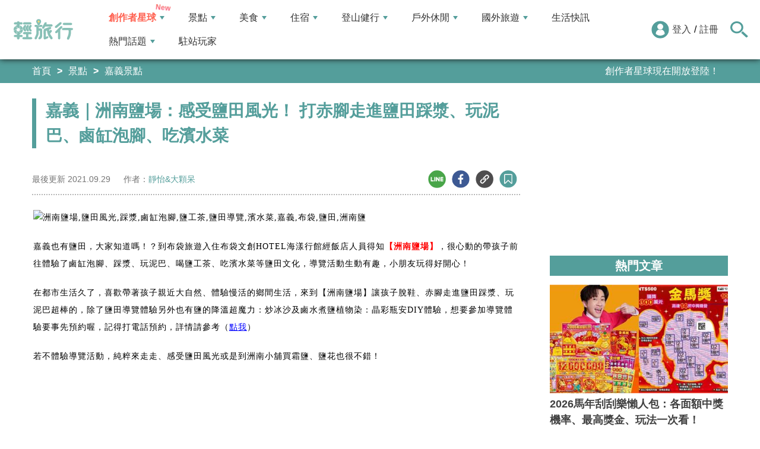

--- FILE ---
content_type: text/html; charset=utf-8
request_url: https://travel.yam.com/article/125351
body_size: 26609
content:

<!DOCTYPE html>
<html lang="zh-tw">
<head>
    <meta charset="UTF-8" />
    <meta name="viewport" content="width=device-width, initial-scale=1.0" />
    <meta http-equiv="X-UA-Compatible" content="ie=edge" />
    <title>嘉義｜洲南鹽場：感受鹽田風光！ 打赤腳走進鹽田踩漿、玩泥巴、鹵缸泡腳、吃濱水菜-輕旅行</title>    
    <meta name="description" content="嘉義也有鹽田，大家知道嗎！？到布袋旅遊入住布袋文創HOTEL海漾行館經飯店人員得知【洲南鹽場】，很心動的帶孩子前往體驗了鹵缸泡腳、踩漿、玩泥巴、喝鹽工茶、吃濱水菜等鹽田文化，導覽活動生動有趣，小朋友玩得好開心！在都市生活久了，喜歡帶著孩子親近大自然、體驗慢活的鄉間生活，來到【洲南鹽場】讓孩子脫鞋、赤腳走進鹽田踩漿、玩泥巴超棒的，除了鹽田導覽體驗另外也有鹽的降溫超魔力：炒冰沙及鹵水煮鹽植物染：晶彩瓶安DIY體驗，想要參加導覽體驗要事先預約喔，記得打電話預約，詳情請參考（點我）" />
    <meta name="keywords" content="洲南鹽場,鹽田風光,踩漿,鹵缸泡腳,鹽工茶,鹽田導覽,濱水菜,嘉義,布袋,鹽田,洲南鹽" />
    <meta property="og:site_name" content="輕旅行" />
    <meta property="og:image" content="https://ytimg.yam.com/img/ARTICLE/1200x630/2021092909573628.jpg" />
    <meta property="og:title" content="嘉義｜洲南鹽場：感受鹽田風光！ 打赤腳走進鹽田踩漿、玩泥巴、鹵缸泡腳、吃濱水菜-輕旅行" />
    <meta property="og:description" content="嘉義也有鹽田，大家知道嗎！？到布袋旅遊入住布袋文創HOTEL海漾行館經飯店人員得知【洲南鹽場】，很心動的帶孩子前往體驗了鹵缸泡腳、踩漿、玩泥巴、喝鹽工茶、吃濱水菜等鹽田文化，導覽活動生動有趣，小朋友玩得好開心！在都市生活久了，喜歡帶著孩子親近大自然、體驗慢活的鄉間生活，來到【洲南鹽場】讓孩子脫鞋、赤腳走進鹽田踩漿、玩泥巴超棒的，除了鹽田導覽體驗另外也有鹽的降溫超魔力：炒冰沙及鹵水煮鹽植物染：晶彩瓶安DIY體驗，想要參加導覽體驗要事先預約喔，記得打電話預約，詳情請參考（點我）" />
    <meta property="og:type" content="website" />
    <meta property="og:url" content="https://travel.yam.com/article/125351" />
    <meta property="fb:pages" content="313623888716795" />
    <meta property="fb:app_id" content="366463696768555" />
    <link rel="canonical" href="https://travel.yam.com/article/125351">
    <meta name="author" content="靜怡&amp;大顆呆">
    <meta name="pubdate" content="2021/09/29 9:57:34+08:00" />
    <meta name="lastmod" content="2021/09/29 9:57:39+08:00" />
    <meta name="news_keywords" content="洲南鹽場,鹽田風光,踩漿,鹵缸泡腳,鹽工茶,鹽田導覽,濱水菜,嘉義,布袋,鹽田,洲南鹽">
    <meta name="robots" content="max-image-preview:large">
    <meta name="image" itemprop="image" content="https://ytimg.yam.com/img/ARTICLE/1200x630/2021092909573628.jpg" />
    <meta name="twitter:image" content="https://ytimg.yam.com/img/ARTICLE/1200x630/2021092909573628.jpg">
    <meta name="twitter:description" content="嘉義也有鹽田，大家知道嗎！？到布袋旅遊入住布袋文創HOTEL海漾行館經飯店人員得知【洲南鹽場】，很心動的帶孩子前往體驗了鹵缸泡腳、踩漿、玩泥巴、喝鹽工茶、吃濱水菜等鹽田文化，導覽活動生動有趣，小朋友玩得好開心！在都市生活久了，喜歡帶著孩子親近大自然、體驗慢活的鄉間生活，來到【洲南鹽場】讓孩子脫鞋、赤腳走進鹽田踩漿、玩泥巴超棒的，除了鹽田導覽體驗另外也有鹽的降溫超魔力：炒冰沙及鹵水煮鹽植物染：晶彩瓶安DIY體驗，想要參加導覽體驗要事先預約喔，記得打電話預約，詳情請參考（點我）">
    <meta name="twitter:title" content="嘉義｜洲南鹽場：感受鹽田風光！ 打赤腳走進鹽田踩漿、玩泥巴、鹵缸泡腳、吃濱水菜-輕旅行">
    <meta name="twitter:site" content="輕旅行" />
    <meta name="twitter:card" content="summary_large_image" />
    <meta property="article:publisher" content="https://travel.yam.com" />
    <meta property="article:published_time" content="2021/09/29 9:57:34+08:00">
    <meta property="article:modified_time" content="2021/09/29 9:57:39+08:00">
    <meta property="article:section" content="嘉義景點">
        <meta property="dable:item_id" content="125351">
    <meta property="dable:title" content="嘉義｜洲南鹽場：感受鹽田風光！ 打赤腳走進鹽田踩漿、玩泥巴、鹵缸泡腳、吃濱水菜">
    <meta property="dable:author" content="靜怡&amp;大顆呆">
    <script type="application/ld+json">
        [{"@context" : "http://schema.org",
        "@type" : "Article",
        "mainEntityOfPage" :{
        "@type" :"WebPage",
        "@id" :"https://travel.yam.com/article/125351"},
        "headline" : "嘉義｜洲南鹽場：感受鹽田風光！ 打赤腳走進鹽田踩漿、玩泥巴、鹵缸泡腳、吃濱水菜-輕旅行",
        "name" : "嘉義｜洲南鹽場：感受鹽田風光！ 打赤腳走進鹽田踩漿、玩泥巴、鹵缸泡腳、吃濱水菜-輕旅行",
        "author" : {"@type" :"Person", "name" :"靜怡&amp;大顆呆","url": "https://travel.yam.com/player/info/靜怡＆大顆呆"},
        "datePublished" : "2021/09/29 9:57:34 +08:00",
        "dateModified" : "2021/09/29 9:57:39 +08:00",
        "image" :{"@type" :"ImageObject",
        "url" :"https://ytimg.yam.com/img/ARTICLE/1200x630/2021092909573628.jpg",
        "height" :630,"width" :1200},
        "description" : "嘉義也有鹽田，大家知道嗎！？到布袋旅遊入住布袋文創HOTEL海漾行館經飯店人員得知【洲南鹽場】，很心動的帶孩子前往體驗了鹵缸泡腳、踩漿、玩泥巴、喝鹽工茶、吃濱水菜等鹽田文化，導覽活動生動有趣，小朋友玩得好開心！在都市生活久了，喜歡帶著孩子親近大自然、體驗慢活的鄉間生活，來到【洲南鹽場】讓孩子脫鞋、赤腳走進鹽田踩漿、玩泥巴超棒的，除了鹽田導覽體驗另外也有鹽的降溫超魔力：炒冰沙及鹵水煮鹽植物染：晶彩瓶安DIY體驗，想要參加導覽體驗要事先預約喔，記得打電話預約，詳情請參考（點我）",
        "url" : "https://travel.yam.com/article/125351",
        "publisher" :{"@type" :"Organization",
        "url" : "https://travel.yam.com",
        "name" :"輕旅行",
        "logo" :{"@type":"ImageObject","url" :"https://travel.yam.com/images/logo.svg","width" :260}},
        "keywords":"洲南鹽場,鹽田風光,踩漿,鹵缸泡腳,鹽工茶,鹽田導覽,濱水菜,嘉義,布袋,鹽田,洲南鹽"
        },{
        "@context": "https://schema.org",
        "@type": "BreadcrumbList",
        "itemListElement": [{
        "@type": "ListItem",
        "position": 1,
        "name": "嘉義景點",
        "item": "https://travel.yam.com/info/嘉義景點/"
        },{
        "@type": "ListItem",
        "position": 2,
        "name": "嘉義｜洲南鹽場：感受鹽田風光！ 打赤腳走進鹽田踩漿、玩泥巴、鹵缸泡腳、吃濱水菜-輕旅行"}]
        }]
    </script>
        <script type="application/ld+json">
            {
            "@context": "https://schema.org",
            "@type": "FAQPage",
            "mainEntity": [{"@type":"Question","name": "【洲南鹽場】提供哪些鹽田文化體驗活動？","acceptedAnswer": {"@type": "Answer","text": "【洲南鹽場】提供鹵缸泡腳、踩漿、玩泥巴、喝鹽工茶、吃濱水菜等鹽田文化體驗活動。"}},{"@type":"Question","name": "【洲南鹽場】的經營策略是什麼？","acceptedAnswer": {"@type": "Answer","text": "【洲南鹽場】的經營策略是以「環境教育／活動產業」為永續經營策略，將鹽田生產、生活與生態結合。"}},{"@type":"Question","name": "【洲南鹽場】的地址是什麼？","acceptedAnswer": {"@type": "Answer","text": "【洲南鹽場】的地址是嘉義縣布袋鎮新厝仔402號。"}},{"@type":"Question","name": "【洲南鹽場】的營業時間是？","acceptedAnswer": {"@type": "Answer","text": "【洲南鹽場】的營業時間是週一至週五 08:00-17:00 (假日僅接受團體預約)。"}},{"@type":"Question","name": "【洲南鹽場】提供哪些體驗活動需要事先預約？","acceptedAnswer": {"@type": "Answer","text": "想要參加【洲南鹽場】的導覽體驗需要事先預約。"}}]
            }
        </script>
    

    <script type="application/ld+json">
        {
        "@context": "https://schema.org",
        "@type": "Organization",
        "url": "https://travel.yam.com",
        "logo": "https://travel.yam.com/images/logo.svg",
        "sameAs": ["https://www.facebook.com/travelyam/","https://www.instagram.com/travelyam/"]
        }
    </script>
    <link rel="shortcut icon" href="/favicon.ico">
    <link rel="apple-touch-icon" href="/images/icon_120.png">
    <link rel="apple-touch-icon" size="152x152" href="/images/icon_152.png">
    <link rel="apple-touch-icon" size="167x167" href="/images/icon_167.png">
    <link rel="apple-touch-icon" size="180x180" href="/images/icon_180.png">
    <link rel="icon" type="image/png" sizes="256x256" href="/images/icon_256.png">
    <link rel="stylesheet" href="https://cdnjs.cloudflare.com/ajax/libs/font-awesome/6.7.2/css/all.min.css">
    <link href="/style/all?v=cj9dkpBZjGvwOGgBEoWN6SUx_LwUIlBM0HeIo5-xOZU1" rel="stylesheet"/>
   
    <link href="/style/article-ex?v=LpVmdD2hXT9vr0UalnFi141TzTuuFYcW4EMrsdhe5Jw1" rel="stylesheet"/>

    <style>
        .articleStoreInfoOpeningHours .openHoursLabel:has(input:checked) ~ .articleStoreInfoOpeningUl {
            height: auto;
            padding: 15px;
            border-radius: 10px;
            -webkit-box-shadow: 0px 0px 3px #aaa;
            box-shadow: 0px 0px 3px #aaa;
        }

        .readmore-box {
            margin-top: -200px;
            margin-bottom: 40px;
            text-align: center;
        }

            .readmore-box.showmore {
                display: none;
            }

            .readmore-box:before {
                content: "";
                position: relative;
                display: block;
                height: 200px;
                width: 100%;
                background: linear-gradient(to bottom,rgba(255,255,255,0)0,rgba(255,255,255,.5)30%,#fff 100%)
            }

            .readmore-box:not(.showmore) ~ * {
                display: none !important;
            }

        .readmore-btn {
            background: #549f9b;
            color: #fff;
            font-size: 1.4rem;
            display: inline-block;
            padding: 8px 42px;
            border-radius: 20px;
            border: 1px solid #549f9b;
            font-weight: 700;
            cursor: pointer;
            background: linear-gradient(97deg, rgba(84,158,155,1) 0%, rgba(243,199,83,1) 31%, rgba(84,158,155,1) 81%);
            background-position: 125%;
            background-size: 200% auto;
            animation: shine 2s infinite;
        }

            .readmore-btn:hover {
                background: #fff;
                color: #549f9b;
            }

        @keyframes shine {
            to {
                background-position: -70%;
            }
        }

        .google-anno svg {
            max-width: 16px;
        }

        a.article_hashtag {
            border: none;
            background: #eaeaea;
        }
    </style>

    <link rel="alternate" type="application/rss+xml" title="訂閱【輕旅行】" href="https://travel.yam.com/rss/" />
</head>
<body>
    <header class="header">
        <div class="headerMenuContainer">
                <div class="logo">
                    <a href="/">輕旅行</a>
                </div>
        <nav class="main-nav headerNav" role="navigation">
            <div class="d_flex headerNavContent">
                <ul id="main-menu" class="sm sm-mint">
                    <li>
                        <a href="/ucontent" class="menuLight">創作者星球</a>
                        <ul>
                            <li><a href="/ucontent">文章列表</a></li>
                            <li><a href="/editor/add">創作者投稿</a></li>
                            <li><a href="/post/216">創作者星球</a></li>
                            <li><a href="/user/8104">創作者星球公告</a></li>
                        </ul>
                    </li>
                    <li>
                        <a href="/info/play/" class="">景點</a>
                        <ul>
                                <li>
                                    <a href="/info/台北景點/">台北景點</a>

                                </li>
                                <li>
                                    <a href="/info/新北景點/">新北景點</a>

                                </li>
                                <li>
                                    <a href="/info/基隆景點/">基隆景點</a>

                                </li>
                                <li>
                                    <a href="/info/桃園景點/">桃園景點</a>

                                </li>
                                <li>
                                    <a href="/info/新竹景點/">新竹景點</a>

                                </li>
                                <li>
                                    <a href="/info/苗栗景點/">苗栗景點</a>

                                </li>
                                <li>
                                    <a href="/info/台中景點/">台中景點</a>

                                </li>
                                <li>
                                    <a href="/info/彰化景點/">彰化景點</a>

                                </li>
                                <li>
                                    <a href="/info/雲林景點/">雲林景點</a>

                                </li>
                                <li>
                                    <a href="/info/南投景點/">南投景點</a>

                                </li>
                                <li>
                                    <a href="/info/嘉義景點/">嘉義景點</a>

                                </li>
                                <li>
                                    <a href="/info/台南景點/">台南景點</a>

                                </li>
                                <li>
                                    <a href="/info/高雄景點/">高雄景點</a>

                                </li>
                                <li>
                                    <a href="/info/屏東景點/">屏東景點</a>

                                </li>
                                <li>
                                    <a href="/info/宜蘭景點/">宜蘭景點</a>

                                </li>
                                <li>
                                    <a href="/info/花蓮景點/">花蓮景點</a>

                                </li>
                                <li>
                                    <a href="/info/台東景點/">台東景點</a>

                                </li>
                                <li>
                                    <a href="/info/澎湖景點/">澎湖景點</a>

                                </li>
                                <li>
                                    <a href="/info/金門景點/">金門景點</a>

                                </li>
                                <li>
                                    <a href="/info/馬祖景點/">馬祖景點</a>

                                </li>
                                <li>
                                    <a href="/info/蘭嶼景點/">蘭嶼景點</a>

                                </li>
                                <li>
                                    <a href="/info/綠島景點/">綠島景點</a>

                                </li>
                                <li>
                                    <a href="/info/小琉球景點/">小琉球景點</a>

                                </li>
                        </ul>
                    </li>
                    <li>
                        <a href="/info/eat/" class="">美食</a>
                        <ul>
                                <li>
                                    <a href="/info/台北美食/">台北美食</a>

                                </li>
                                <li>
                                    <a href="/info/新北美食/">新北美食</a>

                                </li>
                                <li>
                                    <a href="/info/基隆美食/">基隆美食</a>

                                </li>
                                <li>
                                    <a href="/info/桃園美食/">桃園美食</a>

                                </li>
                                <li>
                                    <a href="/info/新竹美食/">新竹美食</a>

                                </li>
                                <li>
                                    <a href="/info/苗栗美食/">苗栗美食</a>

                                </li>
                                <li>
                                    <a href="/info/台中美食/">台中美食</a>

                                </li>
                                <li>
                                    <a href="/info/彰化美食/">彰化美食</a>

                                </li>
                                <li>
                                    <a href="/info/雲林美食/">雲林美食</a>

                                </li>
                                <li>
                                    <a href="/info/南投美食/">南投美食</a>

                                </li>
                                <li>
                                    <a href="/info/嘉義美食/">嘉義美食</a>

                                </li>
                                <li>
                                    <a href="/info/台南美食/">台南美食</a>

                                </li>
                                <li>
                                    <a href="/info/高雄美食/">高雄美食</a>

                                </li>
                                <li>
                                    <a href="/info/屏東美食/">屏東美食</a>

                                </li>
                                <li>
                                    <a href="/info/宜蘭美食/">宜蘭美食</a>

                                </li>
                                <li>
                                    <a href="/info/花蓮美食/">花蓮美食</a>

                                </li>
                                <li>
                                    <a href="/info/台東美食/">台東美食</a>

                                </li>
                                <li>
                                    <a href="/info/澎湖美食/">澎湖美食</a>

                                </li>
                                <li>
                                    <a href="/info/金門美食/">金門美食</a>

                                </li>
                                <li>
                                    <a href="/info/馬祖美食/">馬祖美食</a>

                                </li>
                                <li>
                                    <a href="/info/蘭嶼美食/">蘭嶼美食</a>

                                </li>
                                <li>
                                    <a href="/info/綠島美食/">綠島美食</a>

                                </li>
                                <li>
                                    <a href="/info/小琉球美食/">小琉球美食</a>

                                </li>
                        </ul>
                    </li>
                    <li>
                        <a href="/info/hotel/" class="">住宿</a>
                        <ul>
                                <li>
                                    <a href="/info/台北住宿/">台北住宿</a>

                                </li>
                                <li>
                                    <a href="/info/新北住宿/">新北住宿</a>

                                </li>
                                <li>
                                    <a href="/info/基隆住宿/">基隆住宿</a>

                                </li>
                                <li>
                                    <a href="/info/桃園住宿/">桃園住宿</a>

                                </li>
                                <li>
                                    <a href="/info/新竹住宿/">新竹住宿</a>

                                </li>
                                <li>
                                    <a href="/info/苗栗住宿/">苗栗住宿</a>

                                </li>
                                <li>
                                    <a href="/info/台中住宿/">台中住宿</a>

                                </li>
                                <li>
                                    <a href="/info/彰化住宿/">彰化住宿</a>

                                </li>
                                <li>
                                    <a href="/info/雲林住宿/">雲林住宿</a>

                                </li>
                                <li>
                                    <a href="/info/南投住宿/">南投住宿</a>

                                </li>
                                <li>
                                    <a href="/info/嘉義住宿/">嘉義住宿</a>

                                </li>
                                <li>
                                    <a href="/info/台南住宿/">台南住宿</a>

                                </li>
                                <li>
                                    <a href="/info/高雄住宿/">高雄住宿</a>

                                </li>
                                <li>
                                    <a href="/info/屏東住宿/">屏東住宿</a>

                                </li>
                                <li>
                                    <a href="/info/宜蘭住宿/">宜蘭住宿</a>

                                </li>
                                <li>
                                    <a href="/info/花蓮住宿/">花蓮住宿</a>

                                </li>
                                <li>
                                    <a href="/info/台東住宿/">台東住宿</a>

                                </li>
                                <li>
                                    <a href="/info/澎湖住宿/">澎湖住宿</a>

                                </li>
                                <li>
                                    <a href="/info/金門住宿/">金門住宿</a>

                                </li>
                                <li>
                                    <a href="/info/馬祖住宿/">馬祖住宿</a>

                                </li>
                                <li>
                                    <a href="/info/蘭嶼住宿/">蘭嶼住宿</a>

                                </li>
                                <li>
                                    <a href="/info/綠島住宿/">綠島住宿</a>

                                </li>
                                <li>
                                    <a href="/info/小琉球住宿/">小琉球住宿</a>

                                </li>
                        </ul>
                    </li>
                    <li>
                        <a href="/info/mount/" class="">登山健行</a>
                        <ul>
                            <li><a href="/info/台北小百岳／步道/">台北小百岳／步道</a></li>
                            <li><a href="/info/新北小百岳／步道/">新北小百岳／步道</a></li>
                            <li><a href="/info/基隆小百岳／步道/">基隆小百岳／步道</a></li>
                            <li><a href="/info/桃園小百岳／步道/">桃園小百岳／步道</a></li>
                            <li><a href="/info/新竹小百岳／步道/">新竹小百岳／步道</a></li>
                            <li><a href="/info/苗栗小百岳／步道/">苗栗小百岳／步道</a></li>
                            <li><a href="/info/台中小百岳／步道/">台中小百岳／步道</a></li>
                            <li><a href="/info/彰化小百岳／步道/">彰化小百岳／步道</a></li>
                            <li><a href="/info/雲林小百岳／步道/">雲林小百岳／步道</a></li>
                            <li><a href="/info/南投小百岳／步道/">南投小百岳／步道</a></li>
                            <li><a href="/info/嘉義小百岳／步道/">嘉義小百岳／步道</a></li>
                            <li><a href="/info/台南小百岳／步道/">台南小百岳／步道</a></li>
                            <li><a href="/info/高雄小百岳／步道/">高雄小百岳／步道</a></li>
                            <li><a href="/info/屏東小百岳／步道/">屏東小百岳／步道</a></li>
                            <li><a href="/info/宜蘭小百岳／步道/">宜蘭小百岳／步道</a></li>
                            <li><a href="/info/花蓮小百岳／步道/">花蓮小百岳／步道</a></li>
                            <li><a href="/info/台東小百岳／步道/">台東小百岳／步道</a></li>
                            <li><a href="/info/蘭嶼小百岳／步道/">蘭嶼小百岳／步道</a></li>
                            <li><a href="/info/澎湖小百岳／步道/">澎湖小百岳／步道</a></li>
                            <li><a href="/info/綠島小百岳／步道/">綠島小百岳／步道</a></li>
                            <li><a href="/info/金門小百岳／步道/">金門小百岳／步道</a></li>
                            <li><a href="/info/馬祖小百岳／步道/">馬祖小百岳／步道</a></li>
                            <li><a href="/info/小琉球小百岳／步道/">小琉球小百岳／步道</a></li>
                        </ul>
                    </li>
                    <li>
                        <a href="/info/activity/" class="">戶外休閒</a>
                        <ul>
                                <li>
                                    <a href="/info/台北戶外休閒/">台北戶外休閒</a>

                                </li>
                                <li>
                                    <a href="/info/新北戶外休閒/">新北戶外休閒</a>

                                </li>
                                <li>
                                    <a href="/info/基隆戶外休閒/">基隆戶外休閒</a>

                                </li>
                                <li>
                                    <a href="/info/桃園戶外休閒/">桃園戶外休閒</a>

                                </li>
                                <li>
                                    <a href="/info/新竹戶外休閒/">新竹戶外休閒</a>

                                </li>
                                <li>
                                    <a href="/info/苗栗戶外休閒/">苗栗戶外休閒</a>

                                </li>
                                <li>
                                    <a href="/info/台中戶外休閒/">台中戶外休閒</a>

                                </li>
                                <li>
                                    <a href="/info/彰化戶外休閒/">彰化戶外休閒</a>

                                </li>
                                <li>
                                    <a href="/info/雲林戶外休閒/">雲林戶外休閒</a>

                                </li>
                                <li>
                                    <a href="/info/南投戶外休閒/">南投戶外休閒</a>

                                </li>
                                <li>
                                    <a href="/info/嘉義戶外休閒/">嘉義戶外休閒</a>

                                </li>
                                <li>
                                    <a href="/info/台南戶外休閒/">台南戶外休閒</a>

                                </li>
                                <li>
                                    <a href="/info/高雄戶外休閒/">高雄戶外休閒</a>

                                </li>
                                <li>
                                    <a href="/info/屏東戶外休閒/">屏東戶外休閒</a>

                                </li>
                                <li>
                                    <a href="/info/宜蘭戶外休閒/">宜蘭戶外休閒</a>

                                </li>
                                <li>
                                    <a href="/info/花蓮戶外休閒/">花蓮戶外休閒</a>

                                </li>
                                <li>
                                    <a href="/info/台東戶外休閒/">台東戶外休閒</a>

                                </li>
                                <li>
                                    <a href="/info/澎湖戶外休閒/">澎湖戶外休閒</a>

                                </li>
                                <li>
                                    <a href="/info/金門戶外休閒/">金門戶外休閒</a>

                                </li>
                                <li>
                                    <a href="/info/馬祖戶外休閒/">馬祖戶外休閒</a>

                                </li>
                                <li>
                                    <a href="/info/蘭嶼戶外休閒/">蘭嶼戶外休閒</a>

                                </li>
                                <li>
                                    <a href="/info/綠島戶外休閒/">綠島戶外休閒</a>

                                </li>
                                <li>
                                    <a href="/info/小琉球戶外休閒/">小琉球戶外休閒</a>

                                </li>
                        </ul>
                    </li>
                    <li>
                        <a href="/info/foreign/" class="">國外旅遊</a>
                        <ul>
                            <li><a href="/info/日本旅遊/">日本旅遊</a></li>
                            <li><a href="/info/韓國旅遊/">韓國旅遊</a></li>
                            <li><a href="/info/泰國旅遊/">泰國旅遊</a></li>
                            <li><a href="/info/馬來西亞旅遊/">馬來西亞旅遊</a></li>
                            <li><a href="/info/越南旅遊/">越南旅遊</a></li>
                            <li><a href="/info/菲律賓旅遊/">菲律賓旅遊</a></li>
                            <li><a href="/info/香港澳門旅遊/">香港澳門旅遊</a></li>
                            <li><a href="/info/中國旅遊/">中國旅遊</a></li>
                            <li><a href="/info/新加坡旅遊/">新加坡旅遊</a></li>
                            <li><a href="/info/印尼旅遊/">印尼旅遊</a></li>
                            <li><a href="/info/美國旅遊/">美國旅遊</a></li>
                            <li><a href="/info/英國旅遊/">英國旅遊</a></li>
                            <li><a href="/info/澳洲旅遊/">澳洲旅遊</a></li>
                            <li><a href="/info/歐洲旅遊/">歐洲旅遊</a></li>
                            <li><a href="/info/紐西蘭旅遊/">紐西蘭旅遊</a></li>
                        </ul>
                    </li>
                    <li>
                        <a href="/info/life/">生活快訊</a>
                    </li>
                    <li>
                        <a href="#">熱門話題</a>
                        <ul>
                            <li><a href="/info/hot/">最新消息</a></li>
                                <li><a href="https://travel.yam.com/article/139357" target="_self" onclick="trackGaEvent('travel-click', 'menu-新訊快報', '越怪越紅！全球怪奇博物館10選！');">越怪越紅！全球怪奇博物館10選！</a></li>
                                <li><a href="https://travel.yam.com/article/139324" target="_self" onclick="trackGaEvent('travel-click', 'menu-新訊快報', '全台馬年燈會提燈：領取方式一次看！');">全台馬年燈會提燈：領取方式一次看！</a></li>
                                <li><a href="https://travel.yam.com/article/139294" target="_self" onclick="trackGaEvent('travel-click', 'menu-新訊快報', '慶生不踩雷！台北人氣生日蛋糕必收清單');">慶生不踩雷！台北人氣生日蛋糕必收清單</a></li>
                                <li><a href="https://travel.yam.com/article/139362" target="_self" onclick="trackGaEvent('travel-click', 'menu-新訊快報', '2026文化幣、運動幣懶人包：可以買什麼？');">2026文化幣、運動幣懶人包：可以買什麼？</a></li>
                        </ul>
                    </li>
                    <li><a href="/player">駐站玩家</a></li>
                </ul>
                <div class="menuMemberArea">
                    <div class="memberLoginStatus">
                            <div class="menuMemberAreaLogin">
                                <img src="https://travel.yam.com/images/header_member_icon.svg" width="30" height="30" alt="">
                                <a href="https://membercenter.yam.com/Signin?URL=https%3a%2f%2ftravel.yam.com%2farticle%2f125351" rel="noreferrer nofollow noopener external">登入</a>
                                /
                                <a href="https://membercenter.yam.com/Reg?URL=https%3a%2f%2ftravel.yam.com%2farticle%2f125351" rel="noreferrer nofollow noopener external">註冊</a>
                            </div>
                        <!--<div class="goToTravelMap">
                <a href="travel_map.html">
                    <img src="https://travel.yam.com/images/header_search_icon.svg" alt="">
                    <span class="goSearchIconSpan">地圖查詢</span>
                </a>
            </div>-->
                    </div>
                    <div class="goSearchIcon">
                        <img src="https://travel.yam.com/images/newSearchIcon.svg" width="30" height="27" alt="">
                    </div>
                </div>
            </div>
        </nav>
            <div class="headerRightContent">
                <div class="RwdSearchBtn">
                    <img src="https://travel.yam.com/images/newSearchIcon.svg" width="30" height="27" alt="">
                </div>
                <div class="RwdMenuBtn">
                    <span></span>
                </div>
            </div>
        </div>
        <!-- 搜尋、關鍵字區域 -->
        <div class="search_area">
            <form action="" class="search_form">
                <div class="d_flex search_input_content">
                    <div class="search_input d_flex position_relative">
                        <input type="text" placeholder="我想去...." id="search_input" class="position_relative">
                        <a href="#" id="search_btn" class="go_search_btn position_absolute">
                            <i class="fas fa-search"></i>
                        </a>
                    </div>
                </div>
                    <div class="hot_keywords">
                        <span>熱門關鍵字</span>
                            <a href="https://travel.yam.com/article/139295" target="_self" onclick="trackGaEvent('travel-click', '熱門關鍵字', 'https://travel.yam.com/article/139295');" class="d_inline_block">大掃除技巧</a>
                            <a href="https://travel.yam.com/article/139285" target="_self" onclick="trackGaEvent('travel-click', '熱門關鍵字', 'https://travel.yam.com/article/139285');" class="d_inline_block">尾牙中獎秘訣</a>
                            <a href="https://travel.yam.com/article/139294" target="_self" onclick="trackGaEvent('travel-click', '熱門關鍵字', 'https://travel.yam.com/article/139294');" class="d_inline_block">台北生日蛋糕</a>
                            <a href="https://travel.yam.com/article/139284" target="_self" onclick="trackGaEvent('travel-click', '熱門關鍵字', 'https://travel.yam.com/article/139284');" class="d_inline_block">LOPIA必買</a>
                            <a href="https://travel.yam.com/article/139314" target="_self" onclick="trackGaEvent('travel-click', '熱門關鍵字', 'https://travel.yam.com/article/139314');" class="d_inline_block">2026新制</a>
                    </div>            </form>
        </div>
    </header>
    <div class="menu_cover"></div>
    

<div class="bread_crumb_area_bg">
    <div class="bread_crumb_area d_flex">
        <ul class="breadcrumb d_flex">
            <li><a href="/">首頁</a></li> <li><a href="/info/play/">景點</a></li>
            <li><a href="/info/嘉義景點/">嘉義景點</a></li>
        </ul>
        <div class="marquee">
            <ul class="marquee_ul"></ul>
        </div>
    </div>
</div>
<div class="container">
    <div class="page">
        <div class="page_left">
            
            <h1 class="article_page_h2">嘉義｜洲南鹽場：感受鹽田風光！ 打赤腳走進鹽田踩漿、玩泥巴、鹵缸泡腳、吃濱水菜</h1>
            <div class="article_information d_flex">
                <ul class="article_information_left d_flex">
                    <li class="d_flex align_items_center">
                        最後更新&nbsp;<span>2021.09.29</span>
                    </li>
                    <li class="d_flex align_items_center">
                        作者：<span id="a_author"><a style="color:#549e9b;" href="/player/info/靜怡＆大顆呆">靜怡&amp;大顆呆</a></span>
                    </li>
                </ul>
                <ul class="article_actions d_flex position_relative">
                    <li>
                        <a href="#" class="d_block article_actions_a lineShare" data-u="https://travel.yam.com/article/125351">
                            <img src="/images/line_icon.svg" width="30" height="30" alt="line分享" />
                        </a>
                    </li>
                    <li>
                        <a href="#" class="d_block article_actions_a facebookShare" data-u="https://travel.yam.com/article/125351">
                            <img src="/images/FB.svg" width="30" height="30" alt="fb分享" />
                        </a>
                    </li>
                    <li>
                        <a href="#" class="d_block article_actions_a linkCopy" data-u="https://travel.yam.com/article/125351">
                            <img src="/images/link_icon.svg" width="30" height="30" alt="複製連結" />
                        </a>
                    </li>
                    <li>
                        <a href="#" data-asn="125351" data-status="false" class="d_block article_actions_a collect_icon">
                            <img src="/images/collect_icon_blue.svg" width="30" height="29" alt="收藏">
                        </a>
                    </li>
                </ul>
            </div>
            <article class="article_content">
                <div class="article_box" itemprop="articleBody">
                    <p>
	<span style="color:#000000;"><span style="font-size:14px;"><span style="font-family:微軟正黑體;"><img fetchpriority="high" src="https://pic.pimg.tw/eeooa0314/1632768115-2836901598-g.jpg" height="335" width="600" title="嘉義｜洲南鹽場：感受鹽田風光！ 打赤腳走進鹽田踩漿、玩泥巴、鹵缸泡腳、吃濱水菜" alt="洲南鹽場,鹽田風光,踩漿,鹵缸泡腳,鹽工茶,鹽田導覽,濱水菜,嘉義,布袋,鹽田,洲南鹽" ></span></span></span></p>
<p>
	<span style="color:#000000;"><span style="font-size:14px;"><span style="font-family:微軟正黑體;">嘉義也有鹽田，大家知道嗎！？</span></span></span><span style="font-size:14px;"><span style="font-family:微軟正黑體;"><span style="color:#000000;">到布袋旅遊入住</span><span style="color:#000000;">布袋文創HOTEL海漾行館</span><span style="color:#000000;">經飯店人員得知</span><span style="color:#ff0000;"><strong>【洲南鹽場】</strong></span><span style="color:#000000;">，很心動的帶孩子前往體驗了鹵缸泡腳、踩漿、玩泥巴、喝鹽工茶、吃濱水菜等鹽田文化，導覽活動生動有趣，小朋友玩得好開心！</span></span></span></p>
<p>
	<span style="font-size:14px;"><span style="font-family:微軟正黑體;"><span style="color:#000000;">在都市生活久了，喜歡帶著孩子親近大自然、體驗慢活的鄉間生活，來到【洲南鹽場】讓孩子脫鞋、赤腳走進鹽田踩漿、玩泥巴超棒的，除了鹽田導覽體驗另外也有鹽的降溫超魔力：炒冰沙及鹵水煮鹽植物染：晶彩瓶安DIY體驗，想要參加導覽體驗要事先預約喔，記得打電話預約，詳情請參考（</span><a href="https://www.facebook.com/taiwansalt/services/?ref=page_internal" target="_blank"><span style="color:#0000ff;"><u>點我</u></span></a><span style="color:#000000;">）</span></span></span></p>
<p>
	<span style="color:#000000;"><span style="font-size:14px;"><span style="font-family:微軟正黑體;">若不體驗導覽活動，純粹來走走、感受鹽田風光或是到洲南小舖買霜鹽、鹽花也很不錯！</span></span></span></p>
<p>
	<span style="color:#000000;"><span style="font-size:14px;"><span style="font-family:微軟正黑體;"><img src="/images/preimg.png" data-original="https://pic.pimg.tw/eeooa0314/1632761330-2921553612-g.jpg" height="400" width="600" title="嘉義｜洲南鹽場：感受鹽田風光！ 打赤腳走進鹽田踩漿、玩泥巴、鹵缸泡腳、吃濱水菜" alt="洲南鹽場,鹽田風光,踩漿,鹵缸泡腳,鹽工茶,鹽田導覽,濱水菜,嘉義,布袋,鹽田,洲南鹽" loading="lazy"></span></span></span></p>
<p>
	<span style="color:#000000;"><span style="font-size:14px;"><span style="font-family:微軟正黑體;"><img src="/images/preimg.png" data-original="https://pic.pimg.tw/eeooa0314/1632761314-4059212050-g.jpg" height="400" width="600" title="嘉義｜洲南鹽場：感受鹽田風光！ 打赤腳走進鹽田踩漿、玩泥巴、鹵缸泡腳、吃濱水菜" alt="洲南鹽場,鹽田風光,踩漿,鹵缸泡腳,鹽工茶,鹽田導覽,濱水菜,嘉義,布袋,鹽田,洲南鹽" loading="lazy"></span></span></span></p>
<p>
	<span style="color:#000000;"><span style="font-size:14px;"><span style="font-family:微軟正黑體;">【洲南鹽場】在1824年闢建、2001年廢晒，2008年布袋嘴文化協會以「快樂鹽田心鹽村」為願景，並以「環境教育／活動產業」為永續經營策略，將鹽田生產、生活與生態結合，讓曾經廢曬６年之久的鹽場重現生命，一場文化行動就此展開！</span></span></span></p>
<p>
	<span style="font-size:14px;"><span style="font-family:微軟正黑體;"><span style="color:#000000;">【洲南鹽場】位於布袋鄉間小路，距離</span><span style="color:#000000;">布袋文創HOTEL海漾行館</span><span style="color:#000000;">、布袋觀光漁市只要三分鐘車程，鄰近</span><span style="color:#000000;">新來源醬園</span><span style="color:#000000;">，可以一併玩起來～</span></span></span></p>
<p>
	<span style="color:#000000;"><span style="font-size:14px;"><span style="font-family:微軟正黑體;"><img src="/images/preimg.png" data-original="https://pic.pimg.tw/eeooa0314/1632761311-1285153268-g.jpg" height="400" width="600" title="嘉義｜洲南鹽場：感受鹽田風光！ 打赤腳走進鹽田踩漿、玩泥巴、鹵缸泡腳、吃濱水菜" alt="洲南鹽場,鹽田風光,踩漿,鹵缸泡腳,鹽工茶,鹽田導覽,濱水菜,嘉義,布袋,鹽田,洲南鹽" loading="lazy"></span></span></span></p>
<p>
	<span style="color:#000000;"><span style="font-size:14px;"><span style="font-family:微軟正黑體;"><img src="/images/preimg.png" data-original="https://pic.pimg.tw/eeooa0314/1632761311-841672986-g.jpg" height="400" width="600" title="嘉義｜洲南鹽場：感受鹽田風光！ 打赤腳走進鹽田踩漿、玩泥巴、鹵缸泡腳、吃濱水菜" alt="洲南鹽場,鹽田風光,踩漿,鹵缸泡腳,鹽工茶,鹽田導覽,濱水菜,嘉義,布袋,鹽田,洲南鹽" loading="lazy"></span></span></span></p>
<p>
	<span style="color:#000000;"><span style="font-size:14px;"><span style="font-family:微軟正黑體;">停好車走進鹽場先被小火車車廂給吸引，以往用來載運鹽的小火車打造成廁所，散發著懷舊氛圍～</span></span></span></p>
<p>
	<span style="color:#000000;"><span style="font-size:14px;"><span style="font-family:微軟正黑體;"><img src="/images/preimg.png" data-original="https://pic.pimg.tw/eeooa0314/1632763701-1914629662-g.jpg" height="400" width="600" title="嘉義｜洲南鹽場：感受鹽田風光！ 打赤腳走進鹽田踩漿、玩泥巴、鹵缸泡腳、吃濱水菜" alt="洲南鹽場,鹽田風光,踩漿,鹵缸泡腳,鹽工茶,鹽田導覽,濱水菜,嘉義,布袋,鹽田,洲南鹽" loading="lazy"></span></span></span></p>
<p>
	<span style="color:#000000;"><span style="font-size:14px;"><span style="font-family:微軟正黑體;"><img src="/images/preimg.png" data-original="https://pic.pimg.tw/eeooa0314/1632761311-2676501075-g.jpg" height="400" width="600" title="嘉義｜洲南鹽場：感受鹽田風光！ 打赤腳走進鹽田踩漿、玩泥巴、鹵缸泡腳、吃濱水菜" alt="洲南鹽場,鹽田風光,踩漿,鹵缸泡腳,鹽工茶,鹽田導覽,濱水菜,嘉義,布袋,鹽田,洲南鹽" loading="lazy"></span></span></span></p>
<p>
	<span style="color:#000000;"><span style="font-size:14px;"><span style="font-family:微軟正黑體;"><img src="/images/preimg.png" data-original="https://pic.pimg.tw/eeooa0314/1632761311-1149963065-g.jpg" height="400" width="600" title="嘉義｜洲南鹽場：感受鹽田風光！ 打赤腳走進鹽田踩漿、玩泥巴、鹵缸泡腳、吃濱水菜" alt="洲南鹽場,鹽田風光,踩漿,鹵缸泡腳,鹽工茶,鹽田導覽,濱水菜,嘉義,布袋,鹽田,洲南鹽" loading="lazy"></span></span></span></p>
<p>
	<span style="color:#000000;"><span style="font-size:14px;"><span style="font-family:微軟正黑體;">鹽場這裡處處充滿驚喜，導覽人員就地取材從停車場便開始導覽介紹，停車處有一片馬鞍藤，導覽人員摘了一片心型葉子貼在鼻子上具有防曬功用呢，接著也介紹了其他的植物、環境等，</span></span></span><span style="color:#000000;"><span style="font-size:14px;"><span style="font-family:微軟正黑體;">任何想了解的也都可以發問！</span></span></span></p>
<p>
	<span style="color:#000000;"><span style="font-size:14px;"><span style="font-family:微軟正黑體;"><img src="/images/preimg.png" data-original="https://pic.pimg.tw/eeooa0314/1632763719-3514616324-g.jpg" height="400" width="600" title="嘉義｜洲南鹽場：感受鹽田風光！ 打赤腳走進鹽田踩漿、玩泥巴、鹵缸泡腳、吃濱水菜" alt="洲南鹽場,鹽田風光,踩漿,鹵缸泡腳,鹽工茶,鹽田導覽,濱水菜,嘉義,布袋,鹽田,洲南鹽" loading="lazy"></span></span></span></p>
<p>
	<span style="color:#000000;"><span style="font-size:14px;"><span style="font-family:微軟正黑體;"><img src="/images/preimg.png" data-original="https://pic.pimg.tw/eeooa0314/1632761330-724010378-g.jpg" height="400" width="600" title="嘉義｜洲南鹽場：感受鹽田風光！ 打赤腳走進鹽田踩漿、玩泥巴、鹵缸泡腳、吃濱水菜" alt="洲南鹽場,鹽田風光,踩漿,鹵缸泡腳,鹽工茶,鹽田導覽,濱水菜,嘉義,布袋,鹽田,洲南鹽" loading="lazy"></span></span></span></p>
<p>
	<span style="color:#000000;"><span style="font-size:14px;"><span style="font-family:微軟正黑體;"><img src="/images/preimg.png" data-original="https://pic.pimg.tw/eeooa0314/1632761330-2747064639-g.jpg" height="400" width="600" title="嘉義｜洲南鹽場：感受鹽田風光！ 打赤腳走進鹽田踩漿、玩泥巴、鹵缸泡腳、吃濱水菜" alt="洲南鹽場,鹽田風光,踩漿,鹵缸泡腳,鹽工茶,鹽田導覽,濱水菜,嘉義,布袋,鹽田,洲南鹽" loading="lazy"></span></span></span></p>
<p>
	<span style="color:#000000;"><span style="font-size:14px;"><span style="font-family:微軟正黑體;">接著我們坐下來聽講解，還有鹽工茶暢飲，大家知道鹽工茶嗎？台灣早期的鹽工，夏天長時間曝曬在烈日高溫下工作，為了預防中暑脫水，會在冷水中倒入地瓜粉、黑糖及鹽攪拌均勻當成消暑飲料，就是所謂的鹽工茶</span></span></span></p>
<p>
	<span style="color:#000000;"><span style="font-size:14px;"><span style="font-family:微軟正黑體;"><img src="/images/preimg.png" data-original="https://pic.pimg.tw/eeooa0314/1632761330-1113655109-g.jpg" height="400" width="600" title="嘉義｜洲南鹽場：感受鹽田風光！ 打赤腳走進鹽田踩漿、玩泥巴、鹵缸泡腳、吃濱水菜" alt="洲南鹽場,鹽田風光,踩漿,鹵缸泡腳,鹽工茶,鹽田導覽,濱水菜,嘉義,布袋,鹽田,洲南鹽" loading="lazy"></span></span></span></p>
<p>
	<span style="color:#000000;"><span style="font-size:14px;"><span style="font-family:微軟正黑體;">製作方式簡單，大家在家裡也可以自己沖泡飲用，消暑解渴又好喝！</span></span></span></p>
<p>
	<span style="color:#000000;"><span style="font-size:14px;"><span style="font-family:微軟正黑體;"><img src="/images/preimg.png" data-original="https://pic.pimg.tw/eeooa0314/1632761330-3375875133-g.jpg" height="400" width="600" title="嘉義｜洲南鹽場：感受鹽田風光！ 打赤腳走進鹽田踩漿、玩泥巴、鹵缸泡腳、吃濱水菜" alt="洲南鹽場,鹽田風光,踩漿,鹵缸泡腳,鹽工茶,鹽田導覽,濱水菜,嘉義,布袋,鹽田,洲南鹽" loading="lazy"></span></span></span></p>
<p>
	<span style="color:#000000;"><span style="font-size:14px;"><span style="font-family:微軟正黑體;"><img src="/images/preimg.png" data-original="https://pic.pimg.tw/eeooa0314/1632761330-4275287420-g.jpg" height="400" width="600" title="嘉義｜洲南鹽場：感受鹽田風光！ 打赤腳走進鹽田踩漿、玩泥巴、鹵缸泡腳、吃濱水菜" alt="洲南鹽場,鹽田風光,踩漿,鹵缸泡腳,鹽工茶,鹽田導覽,濱水菜,嘉義,布袋,鹽田,洲南鹽" loading="lazy"></span></span></span></p>
<p>
	<span style="color:#000000;"><span style="font-size:14px;"><span style="font-family:微軟正黑體;">一滴海水如何變成一粒鹽～陽光、空氣、海水、泥土，少了一樣都不行！聽著導覽人員講解讓大人小孩更加認識鹽業生產、鹽田生態及鹽村生活，然後也可以品嚐鹽，夏至跟秋分產出的鹽花嚐起來還真的不太一樣耶</span></span></span></p>
<p>
	<span style="color:#000000;"><span style="font-size:14px;"><span style="font-family:微軟正黑體;"><img src="/images/preimg.png" data-original="https://pic.pimg.tw/eeooa0314/1632761337-2666048094-g.jpg" height="400" width="600" title="嘉義｜洲南鹽場：感受鹽田風光！ 打赤腳走進鹽田踩漿、玩泥巴、鹵缸泡腳、吃濱水菜" alt="洲南鹽場,鹽田風光,踩漿,鹵缸泡腳,鹽工茶,鹽田導覽,濱水菜,嘉義,布袋,鹽田,洲南鹽" loading="lazy"></span></span></span></p>
<p>
	<span style="color:#000000;"><span style="font-size:14px;"><span style="font-family:微軟正黑體;"><img src="/images/preimg.png" data-original="https://pic.pimg.tw/eeooa0314/1632761333-3555121975-g.jpg" height="400" width="600" title="嘉義｜洲南鹽場：感受鹽田風光！ 打赤腳走進鹽田踩漿、玩泥巴、鹵缸泡腳、吃濱水菜" alt="洲南鹽場,鹽田風光,踩漿,鹵缸泡腳,鹽工茶,鹽田導覽,濱水菜,嘉義,布袋,鹽田,洲南鹽" loading="lazy"></span></span></span></p>
<p>
	<span style="color:#000000;"><span style="font-size:14px;"><span style="font-family:微軟正黑體;"><img src="/images/preimg.png" data-original="https://pic.pimg.tw/eeooa0314/1632761333-2729834262-g.jpg" height="400" width="600" title="嘉義｜洲南鹽場：感受鹽田風光！ 打赤腳走進鹽田踩漿、玩泥巴、鹵缸泡腳、吃濱水菜" alt="洲南鹽場,鹽田風光,踩漿,鹵缸泡腳,鹽工茶,鹽田導覽,濱水菜,嘉義,布袋,鹽田,洲南鹽" loading="lazy"></span></span></span></p>
<p>
	<span style="color:#000000;"><span style="font-size:14px;"><span style="font-family:微軟正黑體;">高蹺鴴是鹽田裡最常出現的鳥類，若不是經過導覽人員介紹，見到應該會誤以為是白鷺鷥，很可惜我們當天沒有見到高蹺鴴</span></span></span></p>
<p>
	<span style="color:#000000;"><span style="font-size:14px;"><span style="font-family:微軟正黑體;"><img src="/images/preimg.png" data-original="https://pic.pimg.tw/eeooa0314/1632761337-273499530-g.jpg" height="400" width="600" title="嘉義｜洲南鹽場：感受鹽田風光！ 打赤腳走進鹽田踩漿、玩泥巴、鹵缸泡腳、吃濱水菜" alt="洲南鹽場,鹽田風光,踩漿,鹵缸泡腳,鹽工茶,鹽田導覽,濱水菜,嘉義,布袋,鹽田,洲南鹽" loading="lazy"></span></span></span></p>
<p>
	<span style="color:#000000;"><span style="font-size:14px;"><span style="font-family:微軟正黑體;"><img src="/images/preimg.png" data-original="https://pic.pimg.tw/eeooa0314/1632761337-954949531-g.jpg" height="400" width="600" title="嘉義｜洲南鹽場：感受鹽田風光！ 打赤腳走進鹽田踩漿、玩泥巴、鹵缸泡腳、吃濱水菜" alt="洲南鹽場,鹽田風光,踩漿,鹵缸泡腳,鹽工茶,鹽田導覽,濱水菜,嘉義,布袋,鹽田,洲南鹽" loading="lazy"></span></span></span></p>
<p>
	<span style="color:#000000;"><span style="font-size:14px;"><span style="font-family:微軟正黑體;"><img src="/images/preimg.png" data-original="https://pic.pimg.tw/eeooa0314/1632761334-4250094076-g.jpg" height="400" width="600" title="嘉義｜洲南鹽場：感受鹽田風光！ 打赤腳走進鹽田踩漿、玩泥巴、鹵缸泡腳、吃濱水菜" alt="洲南鹽場,鹽田風光,踩漿,鹵缸泡腳,鹽工茶,鹽田導覽,濱水菜,嘉義,布袋,鹽田,洲南鹽" loading="lazy"></span></span></span></p>
<p>
	<span style="color:#000000;"><span style="font-size:14px;"><span style="font-family:微軟正黑體;"><img src="/images/preimg.png" data-original="https://pic.pimg.tw/eeooa0314/1632761336-3498840216-g.jpg" height="400" width="600" title="嘉義｜洲南鹽場：感受鹽田風光！ 打赤腳走進鹽田踩漿、玩泥巴、鹵缸泡腳、吃濱水菜" alt="洲南鹽場,鹽田風光,踩漿,鹵缸泡腳,鹽工茶,鹽田導覽,濱水菜,嘉義,布袋,鹽田,洲南鹽" loading="lazy"></span></span></span></p>
<p>
	<span style="color:#000000;"><span style="font-size:14px;"><span style="font-family:微軟正黑體;">有趣的是走進鹽田還需要先宣誓</span></span></span><span style="color:#000000;"><span style="font-size:14px;"><span style="font-family:微軟正黑體;">，大家高舉右手跟著導覽人員宣誓要當個快樂的小鹽工，會注意自己的安全，用心感受這裡的一切！</span></span></span></p>
<p>
	<span style="color:#000000;"><span style="font-size:14px;"><span style="font-family:微軟正黑體;"><img src="/images/preimg.png" data-original="https://pic.pimg.tw/eeooa0314/1632761339-858572836-g.jpg" height="400" width="600" title="嘉義｜洲南鹽場：感受鹽田風光！ 打赤腳走進鹽田踩漿、玩泥巴、鹵缸泡腳、吃濱水菜" alt="洲南鹽場,鹽田風光,踩漿,鹵缸泡腳,鹽工茶,鹽田導覽,濱水菜,嘉義,布袋,鹽田,洲南鹽" loading="lazy"></span></span></span></p>
<p>
	<span style="color:#000000;"><span style="font-size:14px;"><span style="font-family:微軟正黑體;"><img src="/images/preimg.png" data-original="https://pic.pimg.tw/eeooa0314/1632761337-2275478486-g.jpg" height="400" width="600" title="嘉義｜洲南鹽場：感受鹽田風光！ 打赤腳走進鹽田踩漿、玩泥巴、鹵缸泡腳、吃濱水菜" alt="洲南鹽場,鹽田風光,踩漿,鹵缸泡腳,鹽工茶,鹽田導覽,濱水菜,嘉義,布袋,鹽田,洲南鹽" loading="lazy"></span></span></span></p>
<p>
	<span style="color:#000000;"><span style="font-size:14px;"><span style="font-family:微軟正黑體;"><img src="/images/preimg.png" data-original="https://pic.pimg.tw/eeooa0314/1632761337-237017382-g.jpg" height="400" width="600" title="嘉義｜洲南鹽場：感受鹽田風光！ 打赤腳走進鹽田踩漿、玩泥巴、鹵缸泡腳、吃濱水菜" alt="洲南鹽場,鹽田風光,踩漿,鹵缸泡腳,鹽工茶,鹽田導覽,濱水菜,嘉義,布袋,鹽田,洲南鹽" loading="lazy"></span></span></span></p>
<p>
	<span style="color:#000000;"><span style="font-size:14px;"><span style="font-family:微軟正黑體;">來的時候下過雨，鹽都集中蓋起來了，就無法見到壯觀療癒的曬鹽過程了</span></span></span></p>
<p>
	<span style="color:#000000;"><span style="font-size:14px;"><span style="font-family:微軟正黑體;"><img src="/images/preimg.png" data-original="https://pic.pimg.tw/eeooa0314/1632761340-699340395-g.jpg" height="400" width="600" title="嘉義｜洲南鹽場：感受鹽田風光！ 打赤腳走進鹽田踩漿、玩泥巴、鹵缸泡腳、吃濱水菜" alt="洲南鹽場,鹽田風光,踩漿,鹵缸泡腳,鹽工茶,鹽田導覽,濱水菜,嘉義,布袋,鹽田,洲南鹽" loading="lazy"></span></span></span></p>
<p>
	<span style="color:#000000;"><span style="font-size:14px;"><span style="font-family:微軟正黑體;"><img src="/images/preimg.png" data-original="https://pic.pimg.tw/eeooa0314/1632761340-2075252028-g.jpg" height="400" width="600" title="嘉義｜洲南鹽場：感受鹽田風光！ 打赤腳走進鹽田踩漿、玩泥巴、鹵缸泡腳、吃濱水菜" alt="洲南鹽場,鹽田風光,踩漿,鹵缸泡腳,鹽工茶,鹽田導覽,濱水菜,嘉義,布袋,鹽田,洲南鹽" loading="lazy"></span></span></span></p>
<p>
	<span style="color:#000000;"><span style="font-size:14px;"><span style="font-family:微軟正黑體;"><img src="/images/preimg.png" data-original="https://pic.pimg.tw/eeooa0314/1632761340-2940554949-g.jpg" height="400" width="600" title="嘉義｜洲南鹽場：感受鹽田風光！ 打赤腳走進鹽田踩漿、玩泥巴、鹵缸泡腳、吃濱水菜" alt="洲南鹽場,鹽田風光,踩漿,鹵缸泡腳,鹽工茶,鹽田導覽,濱水菜,嘉義,布袋,鹽田,洲南鹽" loading="lazy"></span></span></span></p>
<p>
	<span style="color:#000000;"><span style="font-size:14px;"><span style="font-family:微軟正黑體;"><img src="/images/preimg.png" data-original="https://pic.pimg.tw/eeooa0314/1632761341-2869030643-g.jpg" height="400" width="600" title="嘉義｜洲南鹽場：感受鹽田風光！ 打赤腳走進鹽田踩漿、玩泥巴、鹵缸泡腳、吃濱水菜" alt="洲南鹽場,鹽田風光,踩漿,鹵缸泡腳,鹽工茶,鹽田導覽,濱水菜,嘉義,布袋,鹽田,洲南鹽" loading="lazy"></span></span></span></p>
<p>
	<span style="color:#000000;"><span style="font-size:14px;"><span style="font-family:微軟正黑體;"><img src="/images/preimg.png" data-original="https://pic.pimg.tw/eeooa0314/1632761340-1086098158-g.jpg" height="400" width="600" title="嘉義｜洲南鹽場：感受鹽田風光！ 打赤腳走進鹽田踩漿、玩泥巴、鹵缸泡腳、吃濱水菜" alt="洲南鹽場,鹽田風光,踩漿,鹵缸泡腳,鹽工茶,鹽田導覽,濱水菜,嘉義,布袋,鹽田,洲南鹽" loading="lazy"></span></span></span></p>
<p>
	<span style="color:#000000;"><span style="font-size:14px;"><span style="font-family:微軟正黑體;">很特別的鹵缸泡腳池，底下滿滿的鹽，泡起來是熱的耶，很舒服</span></span></span></p>
<p>
	<span style="color:#000000;"><span style="font-size:14px;"><span style="font-family:微軟正黑體;"><img src="/images/preimg.png" data-original="https://pic.pimg.tw/eeooa0314/1632761342-433620030-g.jpg" height="400" width="600" title="嘉義｜洲南鹽場：感受鹽田風光！ 打赤腳走進鹽田踩漿、玩泥巴、鹵缸泡腳、吃濱水菜" alt="洲南鹽場,鹽田風光,踩漿,鹵缸泡腳,鹽工茶,鹽田導覽,濱水菜,嘉義,布袋,鹽田,洲南鹽" loading="lazy"></span></span></span></p>
<p>
	<span style="color:#000000;"><span style="font-size:14px;"><span style="font-family:微軟正黑體;"><img src="/images/preimg.png" data-original="https://pic.pimg.tw/eeooa0314/1632761342-4219803390-g.jpg" height="400" width="600" title="嘉義｜洲南鹽場：感受鹽田風光！ 打赤腳走進鹽田踩漿、玩泥巴、鹵缸泡腳、吃濱水菜" alt="洲南鹽場,鹽田風光,踩漿,鹵缸泡腳,鹽工茶,鹽田導覽,濱水菜,嘉義,布袋,鹽田,洲南鹽" loading="lazy"></span></span></span></p>
<p>
	<span style="color:#000000;"><span style="font-size:14px;"><span style="font-family:微軟正黑體;"><img src="/images/preimg.png" data-original="https://pic.pimg.tw/eeooa0314/1632761341-2386380321-g.jpg" height="400" width="600" title="嘉義｜洲南鹽場：感受鹽田風光！ 打赤腳走進鹽田踩漿、玩泥巴、鹵缸泡腳、吃濱水菜" alt="洲南鹽場,鹽田風光,踩漿,鹵缸泡腳,鹽工茶,鹽田導覽,濱水菜,嘉義,布袋,鹽田,洲南鹽" loading="lazy"></span></span></span></p>
<p>
	<span style="color:#000000;"><span style="font-size:14px;"><span style="font-family:微軟正黑體;">每一個池的鹽度比重不同，導覽人員拿出量波美計測量並解講、教導大家如何查看</span></span></span></p>
<p>
	<span style="color:#000000;"><span style="font-size:14px;"><span style="font-family:微軟正黑體;"><img src="/images/preimg.png" data-original="https://pic.pimg.tw/eeooa0314/1632761342-4257061034-g.jpg" height="400" width="600" title="嘉義｜洲南鹽場：感受鹽田風光！ 打赤腳走進鹽田踩漿、玩泥巴、鹵缸泡腳、吃濱水菜" alt="洲南鹽場,鹽田風光,踩漿,鹵缸泡腳,鹽工茶,鹽田導覽,濱水菜,嘉義,布袋,鹽田,洲南鹽" loading="lazy"></span></span></span></p>
<p>
	<span style="color:#000000;"><span style="font-size:14px;"><span style="font-family:微軟正黑體;">還有鹽田石輪體驗，是用來碾平鹽埕地的，很重，推起來相當吃力！</span></span></span></p>
<p>
	<span style="color:#000000;"><span style="font-size:14px;"><span style="font-family:微軟正黑體;"><img src="/images/preimg.png" data-original="https://pic.pimg.tw/eeooa0314/1632761343-2338920390-g.jpg" height="400" width="600" title="嘉義｜洲南鹽場：感受鹽田風光！ 打赤腳走進鹽田踩漿、玩泥巴、鹵缸泡腳、吃濱水菜" alt="洲南鹽場,鹽田風光,踩漿,鹵缸泡腳,鹽工茶,鹽田導覽,濱水菜,嘉義,布袋,鹽田,洲南鹽" loading="lazy"></span></span></span></p>
<p>
	<span style="color:#000000;"><span style="font-size:14px;"><span style="font-family:微軟正黑體;"><img src="/images/preimg.png" data-original="https://pic.pimg.tw/eeooa0314/1632761343-926320167-g.jpg" height="400" width="600" title="嘉義｜洲南鹽場：感受鹽田風光！ 打赤腳走進鹽田踩漿、玩泥巴、鹵缸泡腳、吃濱水菜" alt="洲南鹽場,鹽田風光,踩漿,鹵缸泡腳,鹽工茶,鹽田導覽,濱水菜,嘉義,布袋,鹽田,洲南鹽" loading="lazy"></span></span></span></p>
<p>
	<span style="color:#000000;"><span style="font-size:14px;"><span style="font-family:微軟正黑體;"><img src="/images/preimg.png" data-original="https://pic.pimg.tw/eeooa0314/1632761343-3517812503-g.jpg" height="400" width="600" title="嘉義｜洲南鹽場：感受鹽田風光！ 打赤腳走進鹽田踩漿、玩泥巴、鹵缸泡腳、吃濱水菜" alt="洲南鹽場,鹽田風光,踩漿,鹵缸泡腳,鹽工茶,鹽田導覽,濱水菜,嘉義,布袋,鹽田,洲南鹽" loading="lazy"></span></span></span></p>
<p>
	<span style="color:#000000;"><span style="font-size:14px;"><span style="font-family:微軟正黑體;">被稱為鹽田銀行的鹵缸，用來存領、調節鹵水進出，一般的海水只有3度，鹵缸內的鹵水波美是25度，鹹度相當高</span></span></span></p>
<p>
	<span style="color:#000000;"><span style="font-size:14px;"><span style="font-family:微軟正黑體;"><img src="/images/preimg.png" data-original="https://pic.pimg.tw/eeooa0314/1632761345-2023658915-g.jpg" height="400" width="600" title="嘉義｜洲南鹽場：感受鹽田風光！ 打赤腳走進鹽田踩漿、玩泥巴、鹵缸泡腳、吃濱水菜" alt="洲南鹽場,鹽田風光,踩漿,鹵缸泡腳,鹽工茶,鹽田導覽,濱水菜,嘉義,布袋,鹽田,洲南鹽" loading="lazy"></span></span></span></p>
<p>
	<span style="color:#000000;"><span style="font-size:14px;"><span style="font-family:微軟正黑體;"><img src="/images/preimg.png" data-original="https://pic.pimg.tw/eeooa0314/1632761344-3235834912-g.jpg" height="400" width="600" title="嘉義｜洲南鹽場：感受鹽田風光！ 打赤腳走進鹽田踩漿、玩泥巴、鹵缸泡腳、吃濱水菜" alt="洲南鹽場,鹽田風光,踩漿,鹵缸泡腳,鹽工茶,鹽田導覽,濱水菜,嘉義,布袋,鹽田,洲南鹽" loading="lazy"></span></span></span></p>
<p>
	<span style="color:#000000;"><span style="font-size:14px;"><span style="font-family:微軟正黑體;"><img src="/images/preimg.png" data-original="https://pic.pimg.tw/eeooa0314/1632761344-1277402276-g.jpg" height="400" width="600" title="嘉義｜洲南鹽場：感受鹽田風光！ 打赤腳走進鹽田踩漿、玩泥巴、鹵缸泡腳、吃濱水菜" alt="洲南鹽場,鹽田風光,踩漿,鹵缸泡腳,鹽工茶,鹽田導覽,濱水菜,嘉義,布袋,鹽田,洲南鹽" loading="lazy"></span></span></span></p>
<p>
	<span style="color:#000000;"><span style="font-size:14px;"><span style="font-family:微軟正黑體;"><img src="/images/preimg.png" data-original="https://pic.pimg.tw/eeooa0314/1632761346-573334068-g.jpg" height="400" width="600" title="嘉義｜洲南鹽場：感受鹽田風光！ 打赤腳走進鹽田踩漿、玩泥巴、鹵缸泡腳、吃濱水菜" alt="洲南鹽場,鹽田風光,踩漿,鹵缸泡腳,鹽工茶,鹽田導覽,濱水菜,嘉義,布袋,鹽田,洲南鹽" loading="lazy"></span></span></span></p>
<p>
	<span style="color:#000000;"><span style="font-size:14px;"><span style="font-family:微軟正黑體;"><img src="/images/preimg.png" data-original="https://pic.pimg.tw/eeooa0314/1632761345-207613985-g.jpg" height="400" width="600" title="嘉義｜洲南鹽場：感受鹽田風光！ 打赤腳走進鹽田踩漿、玩泥巴、鹵缸泡腳、吃濱水菜" alt="洲南鹽場,鹽田風光,踩漿,鹵缸泡腳,鹽工茶,鹽田導覽,濱水菜,嘉義,布袋,鹽田,洲南鹽" loading="lazy"></span></span></span></p>
<p>
	<span style="color:#000000;"><span style="font-size:14px;"><span style="font-family:微軟正黑體;"><img src="/images/preimg.png" data-original="https://pic.pimg.tw/eeooa0314/1632761347-2935868042-g.jpg" height="400" width="600" title="嘉義｜洲南鹽場：感受鹽田風光！ 打赤腳走進鹽田踩漿、玩泥巴、鹵缸泡腳、吃濱水菜" alt="洲南鹽場,鹽田風光,踩漿,鹵缸泡腳,鹽工茶,鹽田導覽,濱水菜,嘉義,布袋,鹽田,洲南鹽" loading="lazy"></span></span></span></p>
<p>
	<span style="color:#000000;"><span style="font-size:14px;"><span style="font-family:微軟正黑體;"><img src="/images/preimg.png" data-original="https://pic.pimg.tw/eeooa0314/1632761347-2827052061-g.jpg" height="400" width="600" title="嘉義｜洲南鹽場：感受鹽田風光！ 打赤腳走進鹽田踩漿、玩泥巴、鹵缸泡腳、吃濱水菜" alt="洲南鹽場,鹽田風光,踩漿,鹵缸泡腳,鹽工茶,鹽田導覽,濱水菜,嘉義,布袋,鹽田,洲南鹽" loading="lazy"></span></span></span></p>
<p>
	<span style="color:#000000;"><span style="font-size:14px;"><span style="font-family:微軟正黑體;"><img src="/images/preimg.png" data-original="https://pic.pimg.tw/eeooa0314/1632761348-3086077464-g.jpg" height="400" width="600" title="嘉義｜洲南鹽場：感受鹽田風光！ 打赤腳走進鹽田踩漿、玩泥巴、鹵缸泡腳、吃濱水菜" alt="洲南鹽場,鹽田風光,踩漿,鹵缸泡腳,鹽工茶,鹽田導覽,濱水菜,嘉義,布袋,鹽田,洲南鹽" loading="lazy"></span></span></span></p>
<p>
	<span style="color:#000000;"><span style="font-size:14px;"><span style="font-family:微軟正黑體;"><img src="/images/preimg.png" data-original="https://pic.pimg.tw/eeooa0314/1632761347-3998956133-g.jpg" height="400" width="600" title="嘉義｜洲南鹽場：感受鹽田風光！ 打赤腳走進鹽田踩漿、玩泥巴、鹵缸泡腳、吃濱水菜" alt="洲南鹽場,鹽田風光,踩漿,鹵缸泡腳,鹽工茶,鹽田導覽,濱水菜,嘉義,布袋,鹽田,洲南鹽" loading="lazy"></span></span></span></p>
<p>
	<span style="color:#000000;"><span style="font-size:14px;"><span style="font-family:微軟正黑體;">另外還有小蒸發池、大蒸發池以及結晶池等，導覽人員都會一一介紹及講解，可以用手摸摸泥土、青苔、海水，一景一物都是很有故事的</span></span></span></p>
<p>
	<span style="color:#000000;"><span style="font-size:14px;"><span style="font-family:微軟正黑體;"><img src="/images/preimg.png" data-original="https://pic.pimg.tw/eeooa0314/1632761346-3942488747-g.jpg" height="400" width="600" title="嘉義｜洲南鹽場：感受鹽田風光！ 打赤腳走進鹽田踩漿、玩泥巴、鹵缸泡腳、吃濱水菜" alt="洲南鹽場,鹽田風光,踩漿,鹵缸泡腳,鹽工茶,鹽田導覽,濱水菜,嘉義,布袋,鹽田,洲南鹽" loading="lazy"></span></span></span></p>
<p>
	<span style="color:#000000;"><span style="font-size:14px;"><span style="font-family:微軟正黑體;">濱水菜聽起來或許很陌生，其實就在以前用來飼豬的豬母菜，若不是透過介紹我還真不知道可以生吃耶，現場小試了一片吃起來帶點微鹹，不澀口</span></span></span></p>
<p>
	<span style="color:#000000;"><span style="font-size:14px;"><span style="font-family:微軟正黑體;"><img src="/images/preimg.png" data-original="https://pic.pimg.tw/eeooa0314/1632761349-2844211177-g.jpg" height="400" width="600" title="嘉義｜洲南鹽場：感受鹽田風光！ 打赤腳走進鹽田踩漿、玩泥巴、鹵缸泡腳、吃濱水菜" alt="洲南鹽場,鹽田風光,踩漿,鹵缸泡腳,鹽工茶,鹽田導覽,濱水菜,嘉義,布袋,鹽田,洲南鹽" loading="lazy"></span></span></span></p>
<p>
	<span style="color:#000000;"><span style="font-size:14px;"><span style="font-family:微軟正黑體;"><img src="/images/preimg.png" data-original="https://pic.pimg.tw/eeooa0314/1632761349-178583815-g.jpg" height="400" width="600" title="嘉義｜洲南鹽場：感受鹽田風光！ 打赤腳走進鹽田踩漿、玩泥巴、鹵缸泡腳、吃濱水菜" alt="洲南鹽場,鹽田風光,踩漿,鹵缸泡腳,鹽工茶,鹽田導覽,濱水菜,嘉義,布袋,鹽田,洲南鹽" loading="lazy"></span></span></span></p>
<p>
	<span style="color:#000000;"><span style="font-size:14px;"><span style="font-family:微軟正黑體;"><img src="/images/preimg.png" data-original="https://pic.pimg.tw/eeooa0314/1632761349-3052015750-g.jpg" height="400" width="600" title="嘉義｜洲南鹽場：感受鹽田風光！ 打赤腳走進鹽田踩漿、玩泥巴、鹵缸泡腳、吃濱水菜" alt="洲南鹽場,鹽田風光,踩漿,鹵缸泡腳,鹽工茶,鹽田導覽,濱水菜,嘉義,布袋,鹽田,洲南鹽" loading="lazy"></span></span></span></p>
<p>
	<span style="color:#000000;"><span style="font-size:14px;"><span style="font-family:微軟正黑體;">接著是孩子最喜歡的時光了，打赤腳走進鹽田體驗採漿樂趣！透過踩漿可以讓硬的砂土與軟Q的黏土結為一體，讓地盤更牢固，同時也能解決滲漏問題，現在的孩子很少赤腳接觸土地、土壤，讓他們用親身感受寓教於樂，是學校所無法學習的</span></span></span></p>
<p>
	<span style="color:#000000;"><span style="font-size:14px;"><span style="font-family:微軟正黑體;"><img src="/images/preimg.png" data-original="https://pic.pimg.tw/eeooa0314/1632761350-2740881215-g.jpg" height="400" width="600" title="嘉義｜洲南鹽場：感受鹽田風光！ 打赤腳走進鹽田踩漿、玩泥巴、鹵缸泡腳、吃濱水菜" alt="洲南鹽場,鹽田風光,踩漿,鹵缸泡腳,鹽工茶,鹽田導覽,濱水菜,嘉義,布袋,鹽田,洲南鹽" loading="lazy"></span></span></span></p>
<p>
	<span style="color:#000000;"><span style="font-size:14px;"><span style="font-family:微軟正黑體;"><img src="/images/preimg.png" data-original="https://pic.pimg.tw/eeooa0314/1632761350-4274945688-g.jpg" height="400" width="600" title="嘉義｜洲南鹽場：感受鹽田風光！ 打赤腳走進鹽田踩漿、玩泥巴、鹵缸泡腳、吃濱水菜" alt="洲南鹽場,鹽田風光,踩漿,鹵缸泡腳,鹽工茶,鹽田導覽,濱水菜,嘉義,布袋,鹽田,洲南鹽" loading="lazy"></span></span></span></p>
<p>
	<span style="color:#000000;"><span style="font-size:14px;"><span style="font-family:微軟正黑體;"><img src="/images/preimg.png" data-original="https://pic.pimg.tw/eeooa0314/1632761350-3384917078-g.jpg" height="400" width="600" title="嘉義｜洲南鹽場：感受鹽田風光！ 打赤腳走進鹽田踩漿、玩泥巴、鹵缸泡腳、吃濱水菜" alt="洲南鹽場,鹽田風光,踩漿,鹵缸泡腳,鹽工茶,鹽田導覽,濱水菜,嘉義,布袋,鹽田,洲南鹽" loading="lazy"></span></span></span></p>
<p>
	<span style="color:#000000;"><span style="font-size:14px;"><span style="font-family:微軟正黑體;">這些都是我們兒童玩樂的畫面，現今幾乎見不太到了，沒想到在【洲南鹽場】找到了兒時回憶，讓孩子玩起捏泥巴！小時候很喜歡捏泥巴，然後跟同伴玩丟泥巴遊戲，玩到全身髒兮兮</span></span></span></p>
<p>
	<span style="color:#000000;"><span style="font-size:14px;"><span style="font-family:微軟正黑體;"><img src="/images/preimg.png" data-original="https://pic.pimg.tw/eeooa0314/1632761351-1202715990-g.jpg" height="400" width="600" title="嘉義｜洲南鹽場：感受鹽田風光！ 打赤腳走進鹽田踩漿、玩泥巴、鹵缸泡腳、吃濱水菜" alt="洲南鹽場,鹽田風光,踩漿,鹵缸泡腳,鹽工茶,鹽田導覽,濱水菜,嘉義,布袋,鹽田,洲南鹽" loading="lazy"></span></span></span></p>
<p>
	<span style="color:#000000;"><span style="font-size:14px;"><span style="font-family:微軟正黑體;"><img src="/images/preimg.png" data-original="https://pic.pimg.tw/eeooa0314/1632761351-478349688-g.jpg" height="400" width="600" title="嘉義｜洲南鹽場：感受鹽田風光！ 打赤腳走進鹽田踩漿、玩泥巴、鹵缸泡腳、吃濱水菜" alt="洲南鹽場,鹽田風光,踩漿,鹵缸泡腳,鹽工茶,鹽田導覽,濱水菜,嘉義,布袋,鹽田,洲南鹽" loading="lazy"></span></span></span></p>
<p>
	<span style="color:#000000;"><span style="font-size:14px;"><span style="font-family:微軟正黑體;">鈞鈞做了個小雪人，就地取材拿泥土上的小貝殼及樹枝當雪人帽子、鼻子及雙手，透過玩泥巴可以發現孩子有無限的創造與想像力</span></span></span></p>
<p>
	<span style="color:#000000;"><span style="font-size:14px;"><span style="font-family:微軟正黑體;"><img src="/images/preimg.png" data-original="https://pic.pimg.tw/eeooa0314/1632761350-1102349369-g.jpg" height="400" width="600" title="嘉義｜洲南鹽場：感受鹽田風光！ 打赤腳走進鹽田踩漿、玩泥巴、鹵缸泡腳、吃濱水菜" alt="洲南鹽場,鹽田風光,踩漿,鹵缸泡腳,鹽工茶,鹽田導覽,濱水菜,嘉義,布袋,鹽田,洲南鹽" loading="lazy"></span></span></span></p>
<p>
	<span style="color:#000000;"><span style="font-size:14px;"><span style="font-family:微軟正黑體;">玩泥巴之外還要摔土杯！要將泥土捏成杯子的形狀（黏土與沙土比例還要完美才行），薑還是老的辣，導覽人員就是厲害，土杯捏的真美</span></span></span></p>
<p>
	<span style="color:#000000;"><span style="font-size:14px;"><span style="font-family:微軟正黑體;"><img src="/images/preimg.png" data-original="https://pic.pimg.tw/eeooa0314/1632761352-2536689684-g.jpg" height="400" width="600" title="嘉義｜洲南鹽場：感受鹽田風光！ 打赤腳走進鹽田踩漿、玩泥巴、鹵缸泡腳、吃濱水菜" alt="洲南鹽場,鹽田風光,踩漿,鹵缸泡腳,鹽工茶,鹽田導覽,濱水菜,嘉義,布袋,鹽田,洲南鹽" loading="lazy"></span></span></span></p>
<p>
	<span style="color:#000000;"><span style="font-size:14px;"><span style="font-family:微軟正黑體;"><img src="/images/preimg.png" data-original="https://pic.pimg.tw/eeooa0314/1632761352-1935315411-g.jpg" height="400" width="600" title="嘉義｜洲南鹽場：感受鹽田風光！ 打赤腳走進鹽田踩漿、玩泥巴、鹵缸泡腳、吃濱水菜" alt="洲南鹽場,鹽田風光,踩漿,鹵缸泡腳,鹽工茶,鹽田導覽,濱水菜,嘉義,布袋,鹽田,洲南鹽" loading="lazy"></span></span></span></p>
<p>
	<span style="color:#000000;"><span style="font-size:14px;"><span style="font-family:微軟正黑體;">兒子也不干示弱的捏捏捏，哈，雖然不盡完美但也很厲害了</span></span></span></p>
<p>
	<span style="color:#000000;"><span style="font-size:14px;"><span style="font-family:微軟正黑體;"><img src="/images/preimg.png" data-original="https://pic.pimg.tw/eeooa0314/1632761353-719573494-g.jpg" height="750" width="500" title="嘉義｜洲南鹽場：感受鹽田風光！ 打赤腳走進鹽田踩漿、玩泥巴、鹵缸泡腳、吃濱水菜" alt="洲南鹽場,鹽田風光,踩漿,鹵缸泡腳,鹽工茶,鹽田導覽,濱水菜,嘉義,布袋,鹽田,洲南鹽" loading="lazy"></span></span></span></p>
<p>
	<span style="color:#000000;"><span style="font-size:14px;"><span style="font-family:微軟正黑體;"><img src="/images/preimg.png" data-original="https://pic.pimg.tw/eeooa0314/1632761353-1762496675-g.jpg" height="750" width="500" title="嘉義｜洲南鹽場：感受鹽田風光！ 打赤腳走進鹽田踩漿、玩泥巴、鹵缸泡腳、吃濱水菜" alt="洲南鹽場,鹽田風光,踩漿,鹵缸泡腳,鹽工茶,鹽田導覽,濱水菜,嘉義,布袋,鹽田,洲南鹽" loading="lazy"></span></span></span></p>
<p>
	<span style="color:#000000;"><span style="font-size:14px;"><span style="font-family:微軟正黑體;">大家知道摔土杯怎麼玩嗎！？要把土杯杯口朝下然後用力摔，破洞越大就代表力氣越大，遊戲間除了比誰的破洞大，也比摔土杯時發出大小聲</span></span></span><span style="color:#000000;"><span style="font-size:14px;"><span style="font-family:微軟正黑體;">，像上圖就是失敗了，土杯沒有破洞更沒有發出聲響，雖然沒成功但相當有趣與開心</span></span></span></p>
<p>
	<span style="color:#000000;"><span style="font-size:14px;"><span style="font-family:微軟正黑體;"><img src="/images/preimg.png" data-original="https://pic.pimg.tw/eeooa0314/1632761353-1554439862-g.jpg" height="400" width="600" title="嘉義｜洲南鹽場：感受鹽田風光！ 打赤腳走進鹽田踩漿、玩泥巴、鹵缸泡腳、吃濱水菜" alt="洲南鹽場,鹽田風光,踩漿,鹵缸泡腳,鹽工茶,鹽田導覽,濱水菜,嘉義,布袋,鹽田,洲南鹽" loading="lazy"></span></span></span></p>
<p>
	<span style="color:#000000;"><span style="font-size:14px;"><span style="font-family:微軟正黑體;"><img src="/images/preimg.png" data-original="https://pic.pimg.tw/eeooa0314/1632766199-3983997857-g.jpg" height="400" width="600" title="嘉義｜洲南鹽場：感受鹽田風光！ 打赤腳走進鹽田踩漿、玩泥巴、鹵缸泡腳、吃濱水菜" alt="洲南鹽場,鹽田風光,踩漿,鹵缸泡腳,鹽工茶,鹽田導覽,濱水菜,嘉義,布袋,鹽田,洲南鹽" loading="lazy"></span></span></span></p>
<p>
	<span style="color:#000000;"><span style="font-size:14px;"><span style="font-family:微軟正黑體;"><img src="/images/preimg.png" data-original="https://pic.pimg.tw/eeooa0314/1632761354-3725135638-g.jpg" height="400" width="600" title="嘉義｜洲南鹽場：感受鹽田風光！ 打赤腳走進鹽田踩漿、玩泥巴、鹵缸泡腳、吃濱水菜" alt="洲南鹽場,鹽田風光,踩漿,鹵缸泡腳,鹽工茶,鹽田導覽,濱水菜,嘉義,布袋,鹽田,洲南鹽" loading="lazy"></span></span></span></p>
<p>
	<span style="color:#000000;"><span style="font-size:14px;"><span style="font-family:微軟正黑體;">隨著太陽西下我們的導覽活動也差不多了，離開鹽田前不要忘記跟大地說聲謝謝唷～</span></span></span></p>
<p>
	<span style="color:#000000;"><span style="font-size:14px;"><span style="font-family:微軟正黑體;"><img src="/images/preimg.png" data-original="https://pic.pimg.tw/eeooa0314/1632761354-272988542-g.jpg" height="400" width="600" title="嘉義｜洲南鹽場：感受鹽田風光！ 打赤腳走進鹽田踩漿、玩泥巴、鹵缸泡腳、吃濱水菜" alt="洲南鹽場,鹽田風光,踩漿,鹵缸泡腳,鹽工茶,鹽田導覽,濱水菜,嘉義,布袋,鹽田,洲南鹽" loading="lazy"></span></span></span></p>
<p>
	<span style="color:#000000;"><span style="font-size:14px;"><span style="font-family:微軟正黑體;"><img src="/images/preimg.png" data-original="https://pic.pimg.tw/eeooa0314/1632761354-4103029306-g.jpg" height="400" width="600" title="嘉義｜洲南鹽場：感受鹽田風光！ 打赤腳走進鹽田踩漿、玩泥巴、鹵缸泡腳、吃濱水菜" alt="洲南鹽場,鹽田風光,踩漿,鹵缸泡腳,鹽工茶,鹽田導覽,濱水菜,嘉義,布袋,鹽田,洲南鹽" loading="lazy"></span></span></span></p>
<p>
	<span style="color:#000000;"><span style="font-size:14px;"><span style="font-family:微軟正黑體;">最後還有濱水菜冰棒可以消暑，原本還怕味道怪怪的，卻意外的好吃，完全不奇怪！</span></span></span></p>
<p>
	<span style="color:#000000;"><span style="font-size:14px;"><span style="font-family:微軟正黑體;"><img src="/images/preimg.png" data-original="https://pic.pimg.tw/eeooa0314/1632761355-19295456-g.jpg" height="400" width="600" title="嘉義｜洲南鹽場：感受鹽田風光！ 打赤腳走進鹽田踩漿、玩泥巴、鹵缸泡腳、吃濱水菜" alt="洲南鹽場,鹽田風光,踩漿,鹵缸泡腳,鹽工茶,鹽田導覽,濱水菜,嘉義,布袋,鹽田,洲南鹽" loading="lazy"></span></span></span></p>
<p>
	<span style="color:#000000;"><span style="font-size:14px;"><span style="font-family:微軟正黑體;"><img src="/images/preimg.png" data-original="https://pic.pimg.tw/eeooa0314/1632761356-2387890391-g.jpg" height="400" width="600" title="嘉義｜洲南鹽場：感受鹽田風光！ 打赤腳走進鹽田踩漿、玩泥巴、鹵缸泡腳、吃濱水菜" alt="洲南鹽場,鹽田風光,踩漿,鹵缸泡腳,鹽工茶,鹽田導覽,濱水菜,嘉義,布袋,鹽田,洲南鹽" loading="lazy"></span></span></span></p>
<p>
	<span style="color:#000000;"><span style="font-size:14px;"><span style="font-family:微軟正黑體;"><img src="/images/preimg.png" data-original="https://pic.pimg.tw/eeooa0314/1632761356-1643195408-g.jpg" height="400" width="600" title="嘉義｜洲南鹽場：感受鹽田風光！ 打赤腳走進鹽田踩漿、玩泥巴、鹵缸泡腳、吃濱水菜" alt="洲南鹽場,鹽田風光,踩漿,鹵缸泡腳,鹽工茶,鹽田導覽,濱水菜,嘉義,布袋,鹽田,洲南鹽" loading="lazy"></span></span></span></p>
<p>
	<span style="color:#000000;"><span style="font-size:14px;"><span style="font-family:微軟正黑體;"><img src="/images/preimg.png" data-original="https://pic.pimg.tw/eeooa0314/1632761357-1267605802-g.jpg" height="400" width="600" title="嘉義｜洲南鹽場：感受鹽田風光！ 打赤腳走進鹽田踩漿、玩泥巴、鹵缸泡腳、吃濱水菜" alt="洲南鹽場,鹽田風光,踩漿,鹵缸泡腳,鹽工茶,鹽田導覽,濱水菜,嘉義,布袋,鹽田,洲南鹽" loading="lazy"></span></span></span></p>
<p>
	<span style="color:#000000;"><span style="font-size:14px;"><span style="font-family:微軟正黑體;"><img src="/images/preimg.png" data-original="https://pic.pimg.tw/eeooa0314/1632761357-506326362-g.jpg" height="400" width="600" title="嘉義｜洲南鹽場：感受鹽田風光！ 打赤腳走進鹽田踩漿、玩泥巴、鹵缸泡腳、吃濱水菜" alt="洲南鹽場,鹽田風光,踩漿,鹵缸泡腳,鹽工茶,鹽田導覽,濱水菜,嘉義,布袋,鹽田,洲南鹽" loading="lazy"></span></span></span></p>
<p>
	<span style="color:#000000;"><span style="font-size:14px;"><span style="font-family:微軟正黑體;"><img src="/images/preimg.png" data-original="https://pic.pimg.tw/eeooa0314/1632761357-1048008804-g.jpg" height="750" width="500" title="嘉義｜洲南鹽場：感受鹽田風光！ 打赤腳走進鹽田踩漿、玩泥巴、鹵缸泡腳、吃濱水菜" alt="洲南鹽場,鹽田風光,踩漿,鹵缸泡腳,鹽工茶,鹽田導覽,濱水菜,嘉義,布袋,鹽田,洲南鹽" loading="lazy"></span></span></span></p>
<p>
	<span style="color:#000000;"><span style="font-size:14px;"><span style="font-family:微軟正黑體;">離開前我們還逛了洲南小舖，買了些鹽花等伴手禮</span></span></span></p>
<p>
	<span style="color:#000000;"><span style="font-size:14px;"><span style="font-family:微軟正黑體;"><img src="/images/preimg.png" data-original="https://pic.pimg.tw/eeooa0314/1632761357-1685285337-g.jpg" height="400" width="600" title="嘉義｜洲南鹽場：感受鹽田風光！ 打赤腳走進鹽田踩漿、玩泥巴、鹵缸泡腳、吃濱水菜" alt="洲南鹽場,鹽田風光,踩漿,鹵缸泡腳,鹽工茶,鹽田導覽,濱水菜,嘉義,布袋,鹽田,洲南鹽" loading="lazy"></span></span></span></p>
<p>
	<span style="color:#000000;"><span style="font-size:14px;"><span style="font-family:微軟正黑體;">最後最後還有贈送迷你海鹽分享包，整個鹽田體驗導覽活動超棒的呀～</span></span></span></p>
<p>
	<span style="color:#000000;"><span style="font-size:14px;"><span style="font-family:微軟正黑體;"><img src="/images/preimg.png" data-original="https://pic.pimg.tw/eeooa0314/1632816211-3175747265-g.jpg" height="400" width="600" title="嘉義｜洲南鹽場：感受鹽田風光！ 打赤腳走進鹽田踩漿、玩泥巴、鹵缸泡腳、吃濱水菜" alt="洲南鹽場,鹽田風光,踩漿,鹵缸泡腳,鹽工茶,鹽田導覽,濱水菜,嘉義,布袋,鹽田,洲南鹽" loading="lazy"></span></span></span></p>
<p>
	<span style="color:#000000;"><span style="font-size:14px;"><span style="font-family:微軟正黑體;">很棒的嘉義布袋旅遊景點，特別適合帶孩子來認識體驗鹽田風光，讓孩子盡情享受大自然的美好，赤腳踩泥巴的樂趣！</span></span></span></p>
<p>
	&nbsp;</p>
<p>
	<strong><span style="font-size:14px;"><span style="font-family:微軟正黑體;"><span style="color:#000000;"><span style="background-color:#ffff00;">洲南鹽場</span></span></span></span></strong></p>
<p>
	<span style="color:#000000;"><span style="font-size:14px;"><span style="font-family:微軟正黑體;">ADD:嘉義縣布袋鎮新厝仔402號</span></span></span></p>
<p>
	<span style="color:#000000;"><span style="font-size:14px;"><span style="font-family:微軟正黑體;">TEL:05 347 8817</span></span></span></p>
<p>
	<span style="color:#000000;"><span style="font-size:14px;"><span style="font-family:微軟正黑體;">營業時間:週一至週五 08:00-17:00 (假日僅接受團體預約)</span></span></span></p>
<p>
	<span style="font-size:14px;"><span style="font-family:微軟正黑體;"><a href="https://www.facebook.com/taiwansalt/?ref=page_internal" target="_blank"><span style="color:#000000;"><u>FB粉絲專頁</u></span></a></span></span></p>
<p>
	&nbsp;</p>
<div class="articleStoreInfo" id="洲南鹽場"><a href="/place/15363" target="_blank" class="toStorePageBtn">詳細資訊</a><h3 class="articleStoreInfoTitle">洲南鹽場</h3><div class="ratingContainer"> Google 評分：4.5<div class="stars_rating"><div class="rating_group"><span class="rating_icon_star"><svg xmlns="http://www.w3.org/2000/svg" viewBox="0 0 576 512"><path fill="currentColor" d="M316.9 18C311.6 7 300.4 0 288.1 0s-23.4 7-28.8 18L195 150.3 51.4 171.5c-12 1.8-22 10.2-25.7 21.7s-.7 24.2 7.9 32.7L137.8 329 113.2 474.7c-2 12 3 24.2 12.9 31.3s23 8 33.8 2.3l128.3-68.5 128.3 68.5c10.8 5.7 23.9 4.9 33.8-2.3s14.9-19.3 12.9-31.3L438.5 329 542.7 225.9c8.6-8.5 11.7-21.2 7.9-32.7s-13.7-19.9-25.7-21.7L381.2 150.3 316.9 18z"></path></svg></span><span class="rating_icon_star"><svg xmlns="http://www.w3.org/2000/svg" viewBox="0 0 576 512"><path fill="currentColor" d="M316.9 18C311.6 7 300.4 0 288.1 0s-23.4 7-28.8 18L195 150.3 51.4 171.5c-12 1.8-22 10.2-25.7 21.7s-.7 24.2 7.9 32.7L137.8 329 113.2 474.7c-2 12 3 24.2 12.9 31.3s23 8 33.8 2.3l128.3-68.5 128.3 68.5c10.8 5.7 23.9 4.9 33.8-2.3s14.9-19.3 12.9-31.3L438.5 329 542.7 225.9c8.6-8.5 11.7-21.2 7.9-32.7s-13.7-19.9-25.7-21.7L381.2 150.3 316.9 18z"></path></svg></span><span class="rating_icon_star"><svg xmlns="http://www.w3.org/2000/svg" viewBox="0 0 576 512"><path fill="currentColor" d="M316.9 18C311.6 7 300.4 0 288.1 0s-23.4 7-28.8 18L195 150.3 51.4 171.5c-12 1.8-22 10.2-25.7 21.7s-.7 24.2 7.9 32.7L137.8 329 113.2 474.7c-2 12 3 24.2 12.9 31.3s23 8 33.8 2.3l128.3-68.5 128.3 68.5c10.8 5.7 23.9 4.9 33.8-2.3s14.9-19.3 12.9-31.3L438.5 329 542.7 225.9c8.6-8.5 11.7-21.2 7.9-32.7s-13.7-19.9-25.7-21.7L381.2 150.3 316.9 18z"></path></svg></span><span class="rating_icon_star"><svg xmlns="http://www.w3.org/2000/svg" viewBox="0 0 576 512"><path fill="currentColor" d="M316.9 18C311.6 7 300.4 0 288.1 0s-23.4 7-28.8 18L195 150.3 51.4 171.5c-12 1.8-22 10.2-25.7 21.7s-.7 24.2 7.9 32.7L137.8 329 113.2 474.7c-2 12 3 24.2 12.9 31.3s23 8 33.8 2.3l128.3-68.5 128.3 68.5c10.8 5.7 23.9 4.9 33.8-2.3s14.9-19.3 12.9-31.3L438.5 329 542.7 225.9c8.6-8.5 11.7-21.2 7.9-32.7s-13.7-19.9-25.7-21.7L381.2 150.3 316.9 18z"></path></svg></span><span class="rating_icon_star"><svg xmlns="http://www.w3.org/2000/svg" viewBox="0 0 576 512"><path fill="currentColor" d="M288 0c-12.2 .1-23.3 7-28.6 18L195 150.3 51.4 171.5c-12 1.8-22 10.2-25.7 21.7s-.7 24.2 7.9 32.7L137.8 329 113.2 474.7c-2 12 3 24.2 12.9 31.3s23 8 33.8 2.3L288 439.8V0zM429.9 512c1.1 .1 2.1 .1 3.2 0h-3.2z"></path></svg></span></div></div></div><hr><div class="articleStoreInfoTel">聯絡電話：<a href="tel:05 347 8817">05 347 8817</a></div><div class="articleStoreInfoAddress">店家地址：<a href="https://maps.google.com/?cid=9653972292906346303" target="_blank" rel="noreferrer noopener">62549台灣嘉義縣布袋鎮新厝仔402號</a></div><div class="articleStoreInfoOpeningHours"><div> 營業時間：</div><div class="position_relative"><label class="openHoursLabel" for="openHoursInput_1"><input type="checkbox" id="openHoursInput_1" class="openHoursInput">星期一: 08:00 – 17:30 <span class="openHours_arrow"></span></label><ul class="articleStoreInfoOpeningUl"><li>星期一: 08:00 – 17:30</li><li>星期二: 08:00 – 17:30</li><li>星期三: 08:00 – 17:30</li><li>星期四: 08:00 – 17:30</li><li>星期五: 08:00 – 17:30</li><li>星期六: 休息</li><li>星期日: 休息</li></ul></div></div></div>
                    <div class="cite_the_source">
                        文章出處: <a href="https://eeooa0314.pixnet.net/blog/post/559936113" target="_blank" rel="ugc">https://eeooa0314.pixnet.net/blog/post/559936113</a>
                    </div>
                </div>
            </article>
                <div class="article_QA">
                    <h2 class="aritcle_h3">常見問題 Q&A »</h2>
                    <ul>
                            <li class="QA_each">
                                <h3>【洲南鹽場】提供哪些鹽田文化體驗活動？<span class="QA_arrow"></span></h3>
                                <p>【洲南鹽場】提供鹵缸泡腳、踩漿、玩泥巴、喝鹽工茶、吃濱水菜等鹽田文化體驗活動。</p>
                            </li>
                            <li class="QA_each">
                                <h3>【洲南鹽場】的經營策略是什麼？<span class="QA_arrow"></span></h3>
                                <p>【洲南鹽場】的經營策略是以「環境教育／活動產業」為永續經營策略，將鹽田生產、生活與生態結合。</p>
                            </li>
                            <li class="QA_each">
                                <h3>【洲南鹽場】的地址是什麼？<span class="QA_arrow"></span></h3>
                                <p>【洲南鹽場】的地址是嘉義縣布袋鎮新厝仔402號。</p>
                            </li>
                            <li class="QA_each">
                                <h3>【洲南鹽場】的營業時間是？<span class="QA_arrow"></span></h3>
                                <p>【洲南鹽場】的營業時間是週一至週五 08:00-17:00 (假日僅接受團體預約)。</p>
                            </li>
                            <li class="QA_each">
                                <h3>【洲南鹽場】提供哪些體驗活動需要事先預約？<span class="QA_arrow"></span></h3>
                                <p>想要參加【洲南鹽場】的導覽體驗需要事先預約。</p>
                            </li>
                    </ul>
                </div>
                                                    <div class="further_readind position_relative">
                    <div class="further_readind_title">
                        <h2> 延伸閱讀 » </h2>
                    </div>
                    <ul>
                            <li><a href="/article/121853">2026全台元旦迎曙光地圖｜收錄日出時間、景點！新年第一道光來這看</a></li>
                            <li><a href="/article/113288">嘉義│從山的另一頭，來趟不一樣的阿里山之旅！162甲縣道，梅山-太和</a></li>
                            <li><a href="/article/106444">嘉義阿里山住宿：阿里山賓館、掌聲響起民宿，不藏私名單公開</a></li>
                            <li><a href="/article/121217">嘉義｜嘉義智選假日酒店：設計簡約舒適商務旅店</a></li>
                    </ul>
                </div>
                        <div id="dablewidget_3o5RKzO7_ko81Qz87" data-widget_id-pc="3o5RKzO7" data-widget_id-mo="ko81Qz87" style="height:813px;"></div>
            <div class="related_articles">
                    <h2 class="aritcle_h3 d_flex align_items_center">
                        <img src="/images/related_articles_icon.png" width="32" height="32" loading="lazy" alt="">
                        相關文章 »
                    </h2>
                    <div class="related_article_down d_flex">
                            <div class="related_article d_block">
                                <a href="/article/121074">
                                    <div class="related_article_img">
                                        <img src="https://ytimg.yam.com/img/ARTICLE/360x220/20201027101503592.jpg" width="360" height="220" loading="lazy" alt="">
                                    </div>
                                    <p>
                                        嘉義｜嘉義半日遊推薦：昭和十八J18嘉義市史蹟資料館，藏身公園的日式建築還有棒球迷不可錯過的KANO園區
                                    </p>
                                </a>
                            </div>
                            <div class="related_article d_block">
                                <a href="/article/125015">
                                    <div class="related_article_img">
                                        <img src="https://ytimg.yam.com/img/ARTICLE/360x220/2021090217350775.png" width="360" height="220" loading="lazy" alt="">
                                    </div>
                                    <p>
                                        登山前哨站｜最新「國家公園步道系統分級」！山徑難易、裝備檢查表一次看
                                    </p>
                                </a>
                            </div>
                            <div class="related_article d_block">
                                <a href="/article/124647">
                                    <div class="related_article_img">
                                        <img src="https://ytimg.yam.com/img/ARTICLE/360x220/2021081011274658.png" width="360" height="220" loading="lazy" alt="">
                                    </div>
                                    <p>
                                        登山前哨站｜登山健行穿什麼？新手登山衣著建議「洋蔥式」
                                    </p>
                                </a>
                            </div>
                            <div class="related_article d_block">
                                <a href="/article/124684">
                                    <div class="related_article_img">
                                        <img src="https://ytimg.yam.com/img/ARTICLE/360x220/2021081011392756.png" width="360" height="220" loading="lazy" alt="">
                                    </div>
                                    <p>
                                        登山前哨站｜山徑分級：海拔高度區分「郊山、中級山、高山」，特色山脈「小百岳、百岳」
                                    </p>
                                </a>
                            </div>
                            <div class="related_article d_block">
                                <a href="/article/124826">
                                    <div class="related_article_img">
                                        <img src="https://ytimg.yam.com/img/ARTICLE/360x220/2021082014075048.png" width="360" height="220" loading="lazy" alt="">
                                    </div>
                                    <p>
                                        登山前哨站｜登山健行常見詞彙：不再一知半解！入門登山健行領域
                                    </p>
                                </a>
                            </div>
                            <div class="related_article d_block">
                                <a href="/article/124727">
                                    <div class="related_article_img">
                                        <img src="https://ytimg.yam.com/img/ARTICLE/360x220/2021081115161449.png" width="360" height="220" loading="lazy" alt="">
                                    </div>
                                    <p>
                                        嘉義｜7座「小百岳」特輯登上小百岳最高峰，漫步鐵路旁、或是在茶園裡欣賞壯觀雲海
                                    </p>
                                </a>
                            </div>
                    </div>
            </div>
            <div id="_popIn_recommend" style="height:574px;overflow:auto;"></div>
        </div>
        <div class="page_right article_page_right">
            <div class="RIGHT_area">
                    <!-- /28056324/travel-right-sidebar-banner(1) -->
                    <div id='div-gpt-ad-1655281410459-0' style='min-width: 300px; min-height: 250px; text-align:center'></div>
                                            <h2 class="side_popular_articles_h3 fw_bold">熱門文章</h2>
                        <ul class="side_popular_articles">
                                <li>
                                    <a href="/article/139370" class="position_relative d_block">
                                        <img src="https://ytimg.yam.com/img/ARTICLE/360x220/2026012117195042.jpg" width="360" height="220" alt="" loading="lazy">
                                        <div class="side_popular_article_cover">
                                            <h3>2026馬年刮刮樂懶人包：各面額中獎機率、最高獎金、玩法一次看！</h3>
                                        </div>
                                    </a>
                                </li>
                                <li>
                                    <a href="/article/139362" class="position_relative d_block">
                                        <img src="https://ytimg.yam.com/img/ARTICLE/360x220/2026012019034278.png" width="360" height="220" alt="" loading="lazy">
                                        <div class="side_popular_article_cover">
                                            <h3>2026文化幣、運動幣懶人包：可以買什麼？領取、使用、店家一次看</h3>
                                        </div>
                                    </a>
                                </li>
                                <li>
                                    <a href="/article/139252" class="position_relative d_block">
                                        <img src="https://ytimg.yam.com/img/ARTICLE/360x220/2026010510273384.jpg" width="360" height="220" alt="" loading="lazy">
                                        <div class="side_popular_article_cover">
                                            <h3>深圳南山商場推薦：南山十畝地、BREWTOWN、名牌中古店Kaledo，潮人必訪</h3>
                                        </div>
                                    </a>
                                </li>
                                <li>
                                    <a href="/article/138642" class="position_relative d_block">
                                        <img src="https://ytimg.yam.com/img/ARTICLE/360x220/2026012017210186.jpg" width="360" height="220" alt="" loading="lazy">
                                        <div class="side_popular_article_cover">
                                            <h3>西門町潮流新地標「西門地下市」匯集人氣IP、K-POP、美妝亮點一次看</h3>
                                        </div>
                                    </a>
                                </li>
                                <li>
                                    <a href="/article/139396" class="position_relative d_block">
                                        <img src="https://ytimg.yam.com/img/ARTICLE/360x220/2026012316585978.jpg" width="360" height="220" alt="" loading="lazy">
                                        <div class="side_popular_article_cover">
                                            <h3>通勤族注意！北捷發布行動電源「使用新規範」：進站後請勿充電、遇到冒煙緊急SOP一次看</h3>
                                        </div>
                                    </a>
                                </li>
                                <li>
                                    <a href="/article/139346" class="position_relative d_block">
                                        <img src="https://ytimg.yam.com/img/ARTICLE/360x220/2026011911471166.jpg" width="360" height="220" alt="" loading="lazy">
                                        <div class="side_popular_article_cover">
                                            <h3>2026台北西區新景點：西門地下市、大稻埕愛迪達，最新打卡點一次看</h3>
                                        </div>
                                    </a>
                                </li>
                            
                        </ul>
                    <!-- /28056324/travel-right-sidebar-banner(2) -->
                    <div id='div-gpt-ad-1655283467694-0' style='min-width: 300px; min-height: 250px;'></div>
                        <h2 class="now_holding_event_h3 fw_bold">編輯推薦 </h2>
                        <ul class="now_holding_event">
                                <li>
                                    <a href="https://travel.yam.com/article/139262" target="_self" class="position_relative d_block">
                                        <img src="https://ytimg.yam.com/img/ra/300x250/2026012118065965.png" width="300" height="250" loading="lazy" alt="">
                                        <p>全台零食批發推薦｜年貨別急著去年貨大街買，來這買最划算！</p>
                                    </a>
                                </li>
                                <li>
                                    <a href="https://travel.yam.com/article/139346" target="_self" class="position_relative d_block">
                                        <img src="https://ytimg.yam.com/img/ra/300x250/2026012118071968.png" width="300" height="250" loading="lazy" alt="">
                                        <p>2026台北西區新景點：西門地下市、大稻埕愛迪達，最新打卡點</p>
                                    </a>
                                </li>
                                <li>
                                    <a href="https://travel.yam.com/article/139276" target="_self" class="position_relative d_block">
                                        <img src="https://ytimg.yam.com/img/ra/300x250/2026012118073940.png" width="300" height="250" loading="lazy" alt="">
                                        <p>全球恐龍景點推薦｜恐龍迷必訪！全球逼真恐龍互動快一睹為快</p>
                                    </a>
                                </li>
                                <li>
                                    <a href="https://travel.yam.com/article/139305" target="_self" class="position_relative d_block">
                                        <img src="https://ytimg.yam.com/img/ra/300x250/2026012118080052.png" width="300" height="250" loading="lazy" alt="">
                                        <p>2026全台燈會懶人包！北中南元宵燈會亮點、時間地點一次看！</p>
                                    </a>
                                </li>
                            
                        </ul>
                    <!-- /28056324/travel-right-sidebar-banner(3) -->
                    <div id='div-gpt-ad-1655284036939-0' style='min-width: 300px; min-height: 50px;'></div>
                </div>        </div>
    </div>
</div>
<div class="alert_box_collect_choose_type">
    <div class="alert_box_collect_overlay"></div>
    <div class="alert_box_collect_content">
        <div class="alert_close_btn">
            <img src="/images/close_btn_1.png" width="50" height="50" alt="關閉視窗">
        </div>
        <h3>儲存至我的收藏</h3>
        <ul class="save_to_collection_ul"></ul>
    </div>
</div>
<div class="alert_box_collect_new">
    <div class="alert_box_collect_overlay"></div>
    <div class="alert_box_collect_content">
        <div class="alert_close_btn">
            <img src="/images/close_btn_1.png" width="50" height="50" alt="關閉視窗">
        </div>
        <h3>新增收藏分類</h3>
        <form action="/" method="post" class="add_new_collect_type">
            <input type="text" id="Input_New_CType" placeholder="分類名稱">
            <div class="add_new_collect_btns ">
                <a href="#" class="new_collect_btn new_cancel_btn">取消</a>
                <a href="#" class="new_collect_btn new_add_btn"> 新增</a>
            </div>
        </form>
    </div>
</div>
<div id="alert_box_collect" class="alert_box_collect_done"><p></p></div>

    <footer class="footer">
        <div class="footer_container d_flex">
            <div class="footer_info d_flex">
                <a href="/" class="footer_logo d_inline_block">
                    <img src="/images/footer.png" width="121" height="42" alt="輕旅行" />
                </a>
                <div class="footer_menu_box">
                    <div class="footer_menu">
                        <nav>
                            <ul class="d_flex">
                                <li><a href="https://travel.yam.com/post/217" class="d_block">創作者投稿</a></li>
                                <li><a href="https://travel.yam.com/post/216" class="d_block">創作者星球</a></li>
                                <li><a href="https://travel.yam.com/privacy" class="d_block">內容政策</a></li>
                            </ul>
                        </nav>
                    </div>
                    <p>copyright ©2025 yamedia Inc. All rights reserved.</p>
                    <p>認識天空傳媒輕旅行： <a href="https://media.yam.com/media/travel" target="_blank">https://media.yam.com/media/travel</a><BR>品牌合作、內容行銷洽詢：<a href="https://media.yam.com/contact" target="_blank">https://media.yam.com/contact</a></p>
                </div>
            </div>
            <ul class="footer_sns d_flex">
                <li>
                    <a href="https://www.facebook.com/travelyam" rel="noreferrer nofollow noopener external" target="_blank" class="d_block" title="fb粉絲團">
                        <div class="footer_icon">
                            <svg viewBox="0 0 200 200" preserveAspectRatio="xMidYMid slice">
                                <title>FB</title>
                                <circle fill="#fff" cx="99.99" cy="99.68" r="97.46"></circle>
                                <path id="f" fill="#549E9B" d="M108.68,155.77V104.6h17.17l2.58-19.95H108.68V71.92c0-5.77,1.6-9.71,9.89-9.71h10.55V44.37a142.31,142.31,0,0,0-15.38-.78c-15.23,0-25.65,9.29-25.65,26.36v14.7H70.87V104.6H88.09v51.17Z"></path>
                            </svg>
                        </div>
                    </a>
                </li>
                <li>
                    <a href="https://www.instagram.com/travelyam" rel="noreferrer nofollow noopener external" target="_blank" class="d_block" title="IG">
                        <div class="footer_icon">
                            <svg viewBox="0 0 200 200" preserveAspectRatio="xMidYMid slice">
                                <title>IG</title>
                                <circle cx="100.25" cy="99.34" r="97.46" fill="#fff"></circle>
                                <path fill="#549E9B" d="M162.69 73.47a46 46 0 00-2.91-15.23 32.18 32.18 0 00-18.38-18.37A46.24 46.24 0 00126.17 37c-6.72-.32-8.85-.39-25.9-.39s-19.18.07-25.87.37a45.69 45.69 0 00-15.24 2.92A30.47 30.47 0 0048 47.11a30.9 30.9 0 00-7.24 11.11 46.3 46.3 0 00-2.92 15.23c-.32 6.72-.39 8.85-.39 25.9s.07 19.18.37 25.88a45.62 45.62 0 002.92 15.23 32.12 32.12 0 0018.37 18.37 45.79 45.79 0 0015.23 2.92c6.7.29 8.83.37 25.88.37s19.18-.08 25.87-.37a45.69 45.69 0 0015.24-2.92 32.14 32.14 0 0018.37-18.37 46.3 46.3 0 002.92-15.23c.29-6.7.36-8.83.36-25.88s.02-19.18-.29-25.88zm-11.3 51.27a34.38 34.38 0 01-2.16 11.65 20.83 20.83 0 01-11.92 11.92 34.5 34.5 0 01-11.65 2.16c-6.62.29-8.61.36-25.36.36s-18.77-.07-25.37-.36a34.38 34.38 0 01-11.65-2.16 20.7 20.7 0 01-11.89-11.9 34.44 34.44 0 01-2.16-11.65c-.29-6.62-.37-8.61-.37-25.36s.08-18.76.37-25.36a34.38 34.38 0 012.16-11.65 19 19 0 014.71-7.21 19.48 19.48 0 017.21-4.69A34.5 34.5 0 0175 48.33c6.58-.33 8.57-.33 25.32-.33s18.76.07 25.36.36a34.32 34.32 0 0111.65 2.16 19.24 19.24 0 017.21 4.69 19.48 19.48 0 014.69 7.21A34.5 34.5 0 01151.39 74c.29 6.62.37 8.61.37 25.36s-.08 18.75-.37 25.38z"></path>
                                <path fill="#549E9B" d="M99.8 67.1a32.26 32.26 0 1032.25 32.25A32.26 32.26 0 0099.8 67.1zm0 53.17a20.92 20.92 0 1120.92-20.92 20.92 20.92 0 01-20.92 20.92zM140.86 65.82a7.53 7.53 0 11-7.53-7.53 7.53 7.53 0 017.53 7.53z"></path>
                            </svg>
                        </div>
                    </a>
                </li>
                <li>
                    <a href="mailto:yamtravel@public.yam.com" rel="noreferrer nofollow noopener external" class="d_block" title="意見信箱">
                        <div class="footer_icon">
                            <svg viewBox="0 0 200 200" preserveAspectRatio="xMidYMid slice">
                                <title>Email</title>
                                <circle fill="#fff" cx="100.37" cy="100.11" r="97.46"></circle>
                                <path fill="#549E9B" d="M162.94,61.73l-38.63,38.38,38.63,38.38a11.07,11.07,0,0,0,1.12-4.8V66.52A11,11,0,0,0,162.94,61.73Z"></path>
                                <path fill="#549E9B" d="M152.86,55.33h-105a11,11,0,0,0-4.79,1.12l49.37,49.12a11.2,11.2,0,0,0,15.83,0l49.37-49.12A11,11,0,0,0,152.86,55.33Z"></path>
                                <path fill="#549E9B" d="M37.81,61.73a11,11,0,0,0-1.12,4.79v67.17a11,11,0,0,0,1.12,4.8l38.63-38.38Z"></path>
                                <path fill="#549E9B" d="M119,105.38l-5.46,5.47a18.69,18.69,0,0,1-26.39,0l-5.46-5.47L43.09,143.76a11,11,0,0,0,4.79,1.13h105a11,11,0,0,0,4.8-1.13Z"></path>
                            </svg>
                        </div>
                    </a>
                </li>
                <li>
                    <a href="https://lin.ee/FXj5Pge" rel="noreferrer nofollow noopener external" target="_blank" onclick="trackGaEvent('travel-click', '輕旅行Line好友', '輕旅行Line好友_footer');" class="d_block" title="輕旅行Line好友">
                        <div class="footer_icon">
                            <svg viewBox="0 0 119 119" preserveAspectRatio="xMidYMid slice">
                                <title>輕旅行Line好友</title>
                                <circle xmlns="http://www.w3.org/2000/svg" fill="#FFFFFF" cx="59" cy="61" r="58" />
                                <g xmlns="http://www.w3.org/2000/svg">
                                    <path fill="#549E9B" d="M100.82,56.23c0-18.26-18.31-33.14-40.82-33.14S19.18,37.96,19.18,56.23c0,16.38,14.53,30.1,34.15,32.7   c1.33,0.29,3.13,0.88,3.6,2.02c0.41,1.03,0.26,2.64,0.13,3.69c0,0-0.48,2.88-0.58,3.49c-0.18,1.03-0.82,4.03,3.53,2.2   c4.36-1.84,23.51-13.86,32.08-23.71l0,0C97.99,70.14,100.82,63.54,100.82,56.23z" />
                                    <path fill="#FFFFFF" d="M44.02,67.11h-8.1c-1.18,0-2.14-0.96-2.14-2.15V48.74c0-1.18,0.96-2.14,2.14-2.14s2.15,0.96,2.15,2.14   v14.08h5.97c1.18,0,2.14,0.96,2.14,2.14C46.16,66.15,45.2,67.11,44.02,67.11z" />
                                    <path fill="#FFFFFF" d="M52.41,64.96c0,1.18-0.96,2.15-2.14,2.15s-2.15-0.96-2.15-2.15V48.74c0-1.18,0.96-2.14,2.15-2.14   c1.18,0,2.14,0.96,2.14,2.14V64.96z" />
                                    <path fill="#FFFFFF" d="M71.93,64.96c0,0.92-0.59,1.74-1.46,2.03c-0.22,0.07-0.46,0.11-0.67,0.11c-0.67,0-1.31-0.32-1.71-0.85   l-8.32-11.32v10.04c0,1.18-0.96,2.15-2.14,2.15c-1.19,0-2.15-0.96-2.15-2.15V48.74c0-0.92,0.59-1.74,1.46-2.03   c0.22-0.07,0.44-0.11,0.67-0.11c0.66,0,1.3,0.32,1.71,0.85l8.32,11.32V48.74c0-1.18,0.96-2.14,2.14-2.14   c1.19,0,2.14,0.96,2.14,2.14L71.93,64.96L71.93,64.96z" />
                                    <path fill="#FFFFFF" d="M85.06,54.71c1.18,0,2.15,0.96,2.15,2.15c0,1.18-0.96,2.14-2.15,2.14h-5.97v3.83h5.97   c1.18,0,2.15,0.96,2.15,2.14c0,1.18-0.96,2.15-2.15,2.15h-8.11c-1.18,0-2.14-0.96-2.14-2.15v-8.11l0,0l0,0v-8.11c0,0,0,0,0-0.01   c0-1.18,0.96-2.14,2.14-2.14h8.11c1.18,0,2.15,0.96,2.15,2.14c0,1.18-0.96,2.14-2.15,2.14h-5.97v3.83H85.06L85.06,54.71z" />
                                </g>
                            </svg>
                        </div>
                    </a>
                </li>
            </ul>
        </div>
    </footer>
    
    <div class="fixed_btns" style="display: none;">
        <div><a href="https://lin.ee/gY8Ddcg" target="_blank" onclick="trackGaEvent('travel-click', '輕旅行Line官方帳號', '輕旅行Line官方帳號_右下浮動');" title="輕旅行Line官方帳號"><img src="/images/yt_line_2025_90x156.png" width="90" height="156" alt="" /></a></div>
        <div class="go_top_btn">
            <img src="/images/top_btn.png" width="90" height="90" alt="top" />
        </div>
    </div>
    <!-- Google tag (gtag.js) -->
    <script>
        const metaTag = document.querySelector('meta[name="author"]');
        const authorName = metaTag ? metaTag.content : "未指定作者";
    </script>
    <script async src="https://www.googletagmanager.com/gtag/js?id=G-9YYGEZF72J"></script>
    <script>
        window.dataLayer = window.dataLayer || [];
        function gtag() { dataLayer.push(arguments); }
        gtag('js', new Date());
        //gtag('config', 'G-9YYGEZF72J');
        gtag('config', 'G-9YYGEZF72J', {
          author: authorName
        });        
    </script>
    <!-- Google tag (gtag.js) -->
    <script async src="https://www.googletagmanager.com/gtag/js?id=G-NN9H58G4F7"></script>
    <script>
        window.dataLayer = window.dataLayer || [];
        function gtag() { dataLayer.push(arguments); }
        gtag('js', new Date());
        //gtag('config', 'G-NN9H58G4F7');
        gtag('config', 'G-NN9H58G4F7', {
          author: authorName
        });
    </script>
    <script src="/assets/main?v=RA4SKFUAdi65VMcbUhdERKzj08AyccuUOjjB3otxh241"></script>
    
    <script src="/assets/article?v=SdEOa1B8s2LqrTGRuBOdEG5_kzoku9lNBqCZtTkm7-E1"></script>


    <!-- Google Tag Manager -->
    <script>
        (function (w, d, s, l, i) {
            w[l] = w[l] || []; w[l].push({
                'gtm.start': new Date().getTime(), event: 'gtm.js'
            }); var f = d.getElementsByTagName(s)[0],
                j = d.createElement(s), dl = l != 'dataLayer' ? '&l=' + l : ''; j.async = true; j.src =
                    'https://www.googletagmanager.com/gtm.js?id=' + i + dl; f.parentNode.insertBefore(j, f);
        })(window, document, 'script', 'dataLayer', 'GTM-WM6HSTL');</script>
    <!-- End Google Tag Manager -->
    <!-- Google Tag Manager (noscript) -->
    <noscript>
        <iframe loading="lazy" src="https://www.googletagmanager.com/ns.html?id=GTM-WM6HSTL" height="0" width="0" style="display:none;visibility:hidden"></iframe>
    </noscript>
    <!-- End Google Tag Manager (noscript) -->
    <!-- Begin comScore Tag -->
    <script>
        var _comscore = _comscore || [];
        _comscore.push({ c1: "2", c2: "38111965" });
        (function () {
            var s = document.createElement("script"), el = document.getElementsByTagName("script")[0]; s.async = true;
            s.src = "https://sb.scorecardresearch.com/cs/38111965/beacon.js";
            el.parentNode.insertBefore(s, el);
        })();
    </script>
    <noscript>
        <img src="https://sb.scorecardresearch.com/p?c1=2&c2=38111965&cv=3.6.0&cj=1" alt="">
    </noscript>
    <!-- End comScore Tag -->
    
    <script async src="https://securepubads.g.doubleclick.net/tag/js/gpt.js"></script>
    <script>
        $(function () {
            window.googletag = window.googletag || { cmd: [] };
            googletag.cmd.push(function () {
                var bodyMapping = googletag.sizeMapping().addSize([1200, 480], [750, 300]).addSize([336, 280], [336, 280]).addSize([0, 0], [300, 250]).build();
                var mapping300 = googletag.sizeMapping().addSize([1024, 480], [[300, 600], [300, 350], [300, 250], [300, 100]]).addSize([0, 0], [300, 250]).build();
                //googletag.defineSlot('/28056324/travel-article-articlebody-banner', [[300, 250], [336, 280], [750, 300]], 'div-gpt-ad-1655284638266-0').addService(googletag.pubads()).defineSizeMapping(bodyMapping);
                googletag.defineSlot('/28056324/travel-right-sidebar-banner(1)', [300, 250], 'div-gpt-ad-1655281410459-0').addService(googletag.pubads());
                googletag.defineSlot('/28056324/travel-right-sidebar-banner(2)', [300, 250], 'div-gpt-ad-1655283467694-0').addService(googletag.pubads());
                googletag.defineSlot('/28056324/travel-right-sidebar-banner(3)', [[300, 600], [300, 350], [300, 250], [300, 100]], 'div-gpt-ad-1655284036939-0').addService(googletag.pubads()).defineSizeMapping(mapping300);
                googletag.pubads().enableSingleRequest();
                googletag.enableServices();
            });

            //googletag.cmd.push(function () { googletag.display('div-gpt-ad-1655284638266-0'); });
            googletag.cmd.push(function () { googletag.display('div-gpt-ad-1655281410459-0'); });
            googletag.cmd.push(function () { googletag.display('div-gpt-ad-1655283467694-0'); });
            googletag.cmd.push(function () { googletag.display('div-gpt-ad-1655284036939-0'); });
        });
    </script>
    <!-- 開始popIn -->
    <script type="text/javascript">
        $('<li><div id="_popIn_recommend_word"></div></li>').insertBefore($('.further_readind li')[2]);
        var _pop = _pop || [];
        $(function () {
            _pop.push(["_set_read_categoryName", "嘉義景點"]);
            _pop.push(["_set_read_customField", "靜怡&amp;大顆呆"]);
            (function () {
                var pa = document.createElement('script'); pa.type = 'text/javascript'; pa.charset = "utf-8"; pa.async = true;
                pa.src = window.location.protocol + "//api.popin.cc/searchbox/travel_yam.js";
                var s = document.getElementsByTagName('script')[0]; s.parentNode.insertBefore(pa, s);
            })();
        });
    </script>
    <!-- 結束popIn -->
    <!-- 開始Dable responsive / 如有任何疑問，請瀏覽http://dable.io -->
    <script>
        if ($('.article_box p').length > 40) {
            if (location.pathname.indexOf('129476') < 0) {
                let h2Count = $('.article_box h2:not(.toc h2)').length;
                $('<div class="readmore-box"><div class="readmore-btn">繼續閱讀文章</div></div>').insertBefore($('.article_box h2:not(.toc h2)')[Math.ceil(h2Count * 0.4)]);
                //$('<div class="readmore-box"><div class="readmore-btn">繼續閱讀文章</div></div>').insertBefore($('.article_box p:not(.u-comment)')[(Math.ceil($('.article_box p:not(.u-comment)').length / 2)+10)]);
            }
        }
        (function (d, a, b, l, e, _) {
            if (d[b] && d[b].q) return; d[b] = function () { (d[b].q = d[b].q || []).push(arguments) }; e = a.createElement(l);
            e.async = 1; e.charset = 'utf-8'; e.src = '//static.dable.io/dist/plugin.min.js';
            _ = a.getElementsByTagName(l)[0]; _.parentNode.insertBefore(e, _);
        })(window, document, 'dable', 'script');
        dable('setService', 'travel.yam.com');
        dable('sendLogOnce');
        dable('renderWidgetByWidth', 'dablewidget_3o5RKzO7_ko81Qz87');
    </script>
    <!-- 結束Dable responsive / 如有任何疑問，請瀏覽http://dable.io -->

    <!-- Yam Analytics -->
    <script async src="https://stats.yam.com/ya.js"></script>
    <script type="text/javascript">
        (function (c, l, a, r, i, t, y) {
            c[a] = c[a] || function () { (c[a].q = c[a].q || []).push(arguments) };
            t = l.createElement(r); t.async = 1; t.src = "https://www.clarity.ms/tag/" + i;
            y = l.getElementsByTagName(r)[0]; y.parentNode.insertBefore(t, y);
        })(window, document, "clarity", "script", "bkbq66l8qj");
    </script>
</body>
</html>


--- FILE ---
content_type: text/html; charset=UTF-8
request_url: https://t.ssp.hinet.net/
body_size: 63
content:
e3ff42cc-42e2-48ea-9a86-8d0c58ca29dd!

--- FILE ---
content_type: text/html; charset=utf-8
request_url: https://www.google.com/recaptcha/api2/aframe
body_size: 269
content:
<!DOCTYPE HTML><html><head><meta http-equiv="content-type" content="text/html; charset=UTF-8"></head><body><script nonce="DBH2q5MEA6k-Tsqh2sZYUQ">/** Anti-fraud and anti-abuse applications only. See google.com/recaptcha */ try{var clients={'sodar':'https://pagead2.googlesyndication.com/pagead/sodar?'};window.addEventListener("message",function(a){try{if(a.source===window.parent){var b=JSON.parse(a.data);var c=clients[b['id']];if(c){var d=document.createElement('img');d.src=c+b['params']+'&rc='+(localStorage.getItem("rc::a")?sessionStorage.getItem("rc::b"):"");window.document.body.appendChild(d);sessionStorage.setItem("rc::e",parseInt(sessionStorage.getItem("rc::e")||0)+1);localStorage.setItem("rc::h",'1769374213373');}}}catch(b){}});window.parent.postMessage("_grecaptcha_ready", "*");}catch(b){}</script></body></html>

--- FILE ---
content_type: text/javascript; charset=utf-8
request_url: https://ecs.tagtoo.co/js/0.js
body_size: 56623
content:
/*! For license information please see 0.js.LICENSE.txt */
(()=>{var __webpack_modules__={14:(e,t,r)=>{"use strict";r.d(t,{w:()=>n});class n extends Function{constructor(e){return Object.setPrototypeOf(e,new.target.prototype)}}},26:(e,t,r)=>{var n=r(119);function o(){this._array=[],this._sorted=!0,this._last={generatedLine:-1,generatedColumn:0}}o.prototype.unsortedForEach=function(e,t){this._array.forEach(e,t)},o.prototype.add=function(e){var t,r,o,d,i,a;r=e,o=(t=this._last).generatedLine,d=r.generatedLine,i=t.generatedColumn,a=r.generatedColumn,d>o||d==o&&a>=i||n.compareByGeneratedPositionsInflated(t,r)<=0?(this._last=e,this._array.push(e)):(this._sorted=!1,this._array.push(e))},o.prototype.toArray=function(){return this._sorted||(this._array.sort(n.compareByGeneratedPositionsInflated),this._sorted=!0),this._array},t.P=o},36:(module,exports,__webpack_require__)=>{var __WEBPACK_AMD_DEFINE_RESULT__;(function(){"use strict";var ERROR="input is invalid type",WINDOW="object"==typeof window,root=WINDOW?window:{};root.JS_SHA256_NO_WINDOW&&(WINDOW=!1);var WEB_WORKER=!WINDOW&&"object"==typeof self,NODE_JS=!root.JS_SHA256_NO_NODE_JS&&"object"==typeof process&&process.versions&&process.versions.node;NODE_JS?root=__webpack_require__.g:WEB_WORKER&&(root=self);var COMMON_JS=!root.JS_SHA256_NO_COMMON_JS&&module.exports,AMD=__webpack_require__.amdO,ARRAY_BUFFER=!root.JS_SHA256_NO_ARRAY_BUFFER&&"undefined"!=typeof ArrayBuffer,HEX_CHARS="0123456789abcdef".split(""),EXTRA=[-2147483648,8388608,32768,128],SHIFT=[24,16,8,0],K=[1116352408,1899447441,3049323471,3921009573,961987163,1508970993,2453635748,2870763221,3624381080,310598401,607225278,1426881987,1925078388,2162078206,2614888103,3248222580,3835390401,4022224774,264347078,604807628,770255983,1249150122,1555081692,1996064986,2554220882,2821834349,2952996808,3210313671,3336571891,3584528711,113926993,338241895,666307205,773529912,1294757372,1396182291,1695183700,1986661051,2177026350,2456956037,2730485921,2820302411,3259730800,3345764771,3516065817,3600352804,4094571909,275423344,430227734,506948616,659060556,883997877,958139571,1322822218,1537002063,1747873779,1955562222,2024104815,2227730452,2361852424,2428436474,2756734187,3204031479,3329325298],OUTPUT_TYPES=["hex","array","digest","arrayBuffer"],blocks=[];!root.JS_SHA256_NO_NODE_JS&&Array.isArray||(Array.isArray=function(e){return"[object Array]"===Object.prototype.toString.call(e)}),!ARRAY_BUFFER||!root.JS_SHA256_NO_ARRAY_BUFFER_IS_VIEW&&ArrayBuffer.isView||(ArrayBuffer.isView=function(e){return"object"==typeof e&&e.buffer&&e.buffer.constructor===ArrayBuffer});var createOutputMethod=function(e,t){return function(r){return new Sha256(t,!0).update(r)[e]()}},createMethod=function(e){var t=createOutputMethod("hex",e);NODE_JS&&(t=nodeWrap(t,e)),t.create=function(){return new Sha256(e)},t.update=function(e){return t.create().update(e)};for(var r=0;r<OUTPUT_TYPES.length;++r){var n=OUTPUT_TYPES[r];t[n]=createOutputMethod(n,e)}return t},nodeWrap=function(method,is224){var crypto=eval("require('crypto')"),Buffer=eval("require('buffer').Buffer"),algorithm=is224?"sha224":"sha256",nodeMethod=function(e){if("string"==typeof e)return crypto.createHash(algorithm).update(e,"utf8").digest("hex");if(null==e)throw new Error(ERROR);return e.constructor===ArrayBuffer&&(e=new Uint8Array(e)),Array.isArray(e)||ArrayBuffer.isView(e)||e.constructor===Buffer?crypto.createHash(algorithm).update(new Buffer(e)).digest("hex"):method(e)};return nodeMethod},createHmacOutputMethod=function(e,t){return function(r,n){return new HmacSha256(r,t,!0).update(n)[e]()}},createHmacMethod=function(e){var t=createHmacOutputMethod("hex",e);t.create=function(t){return new HmacSha256(t,e)},t.update=function(e,r){return t.create(e).update(r)};for(var r=0;r<OUTPUT_TYPES.length;++r){var n=OUTPUT_TYPES[r];t[n]=createHmacOutputMethod(n,e)}return t};function Sha256(e,t){t?(blocks[0]=blocks[16]=blocks[1]=blocks[2]=blocks[3]=blocks[4]=blocks[5]=blocks[6]=blocks[7]=blocks[8]=blocks[9]=blocks[10]=blocks[11]=blocks[12]=blocks[13]=blocks[14]=blocks[15]=0,this.blocks=blocks):this.blocks=[0,0,0,0,0,0,0,0,0,0,0,0,0,0,0,0,0],e?(this.h0=3238371032,this.h1=914150663,this.h2=812702999,this.h3=4144912697,this.h4=4290775857,this.h5=1750603025,this.h6=1694076839,this.h7=3204075428):(this.h0=1779033703,this.h1=3144134277,this.h2=1013904242,this.h3=2773480762,this.h4=1359893119,this.h5=2600822924,this.h6=528734635,this.h7=1541459225),this.block=this.start=this.bytes=this.hBytes=0,this.finalized=this.hashed=!1,this.first=!0,this.is224=e}function HmacSha256(e,t,r){var n,o=typeof e;if("string"===o){var d,i=[],a=e.length,s=0;for(n=0;n<a;++n)(d=e.charCodeAt(n))<128?i[s++]=d:d<2048?(i[s++]=192|d>>6,i[s++]=128|63&d):d<55296||d>=57344?(i[s++]=224|d>>12,i[s++]=128|d>>6&63,i[s++]=128|63&d):(d=65536+((1023&d)<<10|1023&e.charCodeAt(++n)),i[s++]=240|d>>18,i[s++]=128|d>>12&63,i[s++]=128|d>>6&63,i[s++]=128|63&d);e=i}else{if("object"!==o)throw new Error(ERROR);if(null===e)throw new Error(ERROR);if(ARRAY_BUFFER&&e.constructor===ArrayBuffer)e=new Uint8Array(e);else if(!(Array.isArray(e)||ARRAY_BUFFER&&ArrayBuffer.isView(e)))throw new Error(ERROR)}e.length>64&&(e=new Sha256(t,!0).update(e).array());var u=[],c=[];for(n=0;n<64;++n){var $=e[n]||0;u[n]=92^$,c[n]=54^$}Sha256.call(this,t,r),this.update(c),this.oKeyPad=u,this.inner=!0,this.sharedMemory=r}Sha256.prototype.update=function(e){if(!this.finalized){var t,r=typeof e;if("string"!==r){if("object"!==r)throw new Error(ERROR);if(null===e)throw new Error(ERROR);if(ARRAY_BUFFER&&e.constructor===ArrayBuffer)e=new Uint8Array(e);else if(!(Array.isArray(e)||ARRAY_BUFFER&&ArrayBuffer.isView(e)))throw new Error(ERROR);t=!0}for(var n,o,d=0,i=e.length,a=this.blocks;d<i;){if(this.hashed&&(this.hashed=!1,a[0]=this.block,a[16]=a[1]=a[2]=a[3]=a[4]=a[5]=a[6]=a[7]=a[8]=a[9]=a[10]=a[11]=a[12]=a[13]=a[14]=a[15]=0),t)for(o=this.start;d<i&&o<64;++d)a[o>>2]|=e[d]<<SHIFT[3&o++];else for(o=this.start;d<i&&o<64;++d)(n=e.charCodeAt(d))<128?a[o>>2]|=n<<SHIFT[3&o++]:n<2048?(a[o>>2]|=(192|n>>6)<<SHIFT[3&o++],a[o>>2]|=(128|63&n)<<SHIFT[3&o++]):n<55296||n>=57344?(a[o>>2]|=(224|n>>12)<<SHIFT[3&o++],a[o>>2]|=(128|n>>6&63)<<SHIFT[3&o++],a[o>>2]|=(128|63&n)<<SHIFT[3&o++]):(n=65536+((1023&n)<<10|1023&e.charCodeAt(++d)),a[o>>2]|=(240|n>>18)<<SHIFT[3&o++],a[o>>2]|=(128|n>>12&63)<<SHIFT[3&o++],a[o>>2]|=(128|n>>6&63)<<SHIFT[3&o++],a[o>>2]|=(128|63&n)<<SHIFT[3&o++]);this.lastByteIndex=o,this.bytes+=o-this.start,o>=64?(this.block=a[16],this.start=o-64,this.hash(),this.hashed=!0):this.start=o}return this.bytes>4294967295&&(this.hBytes+=this.bytes/4294967296|0,this.bytes=this.bytes%4294967296),this}},Sha256.prototype.finalize=function(){if(!this.finalized){this.finalized=!0;var e=this.blocks,t=this.lastByteIndex;e[16]=this.block,e[t>>2]|=EXTRA[3&t],this.block=e[16],t>=56&&(this.hashed||this.hash(),e[0]=this.block,e[16]=e[1]=e[2]=e[3]=e[4]=e[5]=e[6]=e[7]=e[8]=e[9]=e[10]=e[11]=e[12]=e[13]=e[14]=e[15]=0),e[14]=this.hBytes<<3|this.bytes>>>29,e[15]=this.bytes<<3,this.hash()}},Sha256.prototype.hash=function(){var e,t,r,n,o,d,i,a,s,u=this.h0,c=this.h1,$=this.h2,l=this.h3,h=this.h4,f=this.h5,p=this.h6,g=this.h7,m=this.blocks;for(e=16;e<64;++e)t=((o=m[e-15])>>>7|o<<25)^(o>>>18|o<<14)^o>>>3,r=((o=m[e-2])>>>17|o<<15)^(o>>>19|o<<13)^o>>>10,m[e]=m[e-16]+t+m[e-7]+r|0;for(s=c&$,e=0;e<64;e+=4)this.first?(this.is224?(d=300032,g=(o=m[0]-1413257819)-150054599|0,l=o+24177077|0):(d=704751109,g=(o=m[0]-210244248)-1521486534|0,l=o+143694565|0),this.first=!1):(t=(u>>>2|u<<30)^(u>>>13|u<<19)^(u>>>22|u<<10),n=(d=u&c)^u&$^s,g=l+(o=g+(r=(h>>>6|h<<26)^(h>>>11|h<<21)^(h>>>25|h<<7))+(h&f^~h&p)+K[e]+m[e])|0,l=o+(t+n)|0),t=(l>>>2|l<<30)^(l>>>13|l<<19)^(l>>>22|l<<10),n=(i=l&u)^l&c^d,p=$+(o=p+(r=(g>>>6|g<<26)^(g>>>11|g<<21)^(g>>>25|g<<7))+(g&h^~g&f)+K[e+1]+m[e+1])|0,t=(($=o+(t+n)|0)>>>2|$<<30)^($>>>13|$<<19)^($>>>22|$<<10),n=(a=$&l)^$&u^i,f=c+(o=f+(r=(p>>>6|p<<26)^(p>>>11|p<<21)^(p>>>25|p<<7))+(p&g^~p&h)+K[e+2]+m[e+2])|0,t=((c=o+(t+n)|0)>>>2|c<<30)^(c>>>13|c<<19)^(c>>>22|c<<10),n=(s=c&$)^c&l^a,h=u+(o=h+(r=(f>>>6|f<<26)^(f>>>11|f<<21)^(f>>>25|f<<7))+(f&p^~f&g)+K[e+3]+m[e+3])|0,u=o+(t+n)|0;this.h0=this.h0+u|0,this.h1=this.h1+c|0,this.h2=this.h2+$|0,this.h3=this.h3+l|0,this.h4=this.h4+h|0,this.h5=this.h5+f|0,this.h6=this.h6+p|0,this.h7=this.h7+g|0},Sha256.prototype.hex=function(){this.finalize();var e=this.h0,t=this.h1,r=this.h2,n=this.h3,o=this.h4,d=this.h5,i=this.h6,a=this.h7,s=HEX_CHARS[e>>28&15]+HEX_CHARS[e>>24&15]+HEX_CHARS[e>>20&15]+HEX_CHARS[e>>16&15]+HEX_CHARS[e>>12&15]+HEX_CHARS[e>>8&15]+HEX_CHARS[e>>4&15]+HEX_CHARS[15&e]+HEX_CHARS[t>>28&15]+HEX_CHARS[t>>24&15]+HEX_CHARS[t>>20&15]+HEX_CHARS[t>>16&15]+HEX_CHARS[t>>12&15]+HEX_CHARS[t>>8&15]+HEX_CHARS[t>>4&15]+HEX_CHARS[15&t]+HEX_CHARS[r>>28&15]+HEX_CHARS[r>>24&15]+HEX_CHARS[r>>20&15]+HEX_CHARS[r>>16&15]+HEX_CHARS[r>>12&15]+HEX_CHARS[r>>8&15]+HEX_CHARS[r>>4&15]+HEX_CHARS[15&r]+HEX_CHARS[n>>28&15]+HEX_CHARS[n>>24&15]+HEX_CHARS[n>>20&15]+HEX_CHARS[n>>16&15]+HEX_CHARS[n>>12&15]+HEX_CHARS[n>>8&15]+HEX_CHARS[n>>4&15]+HEX_CHARS[15&n]+HEX_CHARS[o>>28&15]+HEX_CHARS[o>>24&15]+HEX_CHARS[o>>20&15]+HEX_CHARS[o>>16&15]+HEX_CHARS[o>>12&15]+HEX_CHARS[o>>8&15]+HEX_CHARS[o>>4&15]+HEX_CHARS[15&o]+HEX_CHARS[d>>28&15]+HEX_CHARS[d>>24&15]+HEX_CHARS[d>>20&15]+HEX_CHARS[d>>16&15]+HEX_CHARS[d>>12&15]+HEX_CHARS[d>>8&15]+HEX_CHARS[d>>4&15]+HEX_CHARS[15&d]+HEX_CHARS[i>>28&15]+HEX_CHARS[i>>24&15]+HEX_CHARS[i>>20&15]+HEX_CHARS[i>>16&15]+HEX_CHARS[i>>12&15]+HEX_CHARS[i>>8&15]+HEX_CHARS[i>>4&15]+HEX_CHARS[15&i];return this.is224||(s+=HEX_CHARS[a>>28&15]+HEX_CHARS[a>>24&15]+HEX_CHARS[a>>20&15]+HEX_CHARS[a>>16&15]+HEX_CHARS[a>>12&15]+HEX_CHARS[a>>8&15]+HEX_CHARS[a>>4&15]+HEX_CHARS[15&a]),s},Sha256.prototype.toString=Sha256.prototype.hex,Sha256.prototype.digest=function(){this.finalize();var e=this.h0,t=this.h1,r=this.h2,n=this.h3,o=this.h4,d=this.h5,i=this.h6,a=this.h7,s=[e>>24&255,e>>16&255,e>>8&255,255&e,t>>24&255,t>>16&255,t>>8&255,255&t,r>>24&255,r>>16&255,r>>8&255,255&r,n>>24&255,n>>16&255,n>>8&255,255&n,o>>24&255,o>>16&255,o>>8&255,255&o,d>>24&255,d>>16&255,d>>8&255,255&d,i>>24&255,i>>16&255,i>>8&255,255&i];return this.is224||s.push(a>>24&255,a>>16&255,a>>8&255,255&a),s},Sha256.prototype.array=Sha256.prototype.digest,Sha256.prototype.arrayBuffer=function(){this.finalize();var e=new ArrayBuffer(this.is224?28:32),t=new DataView(e);return t.setUint32(0,this.h0),t.setUint32(4,this.h1),t.setUint32(8,this.h2),t.setUint32(12,this.h3),t.setUint32(16,this.h4),t.setUint32(20,this.h5),t.setUint32(24,this.h6),this.is224||t.setUint32(28,this.h7),e},HmacSha256.prototype=new Sha256,HmacSha256.prototype.finalize=function(){if(Sha256.prototype.finalize.call(this),this.inner){this.inner=!1;var e=this.array();Sha256.call(this,this.is224,this.sharedMemory),this.update(this.oKeyPad),this.update(e),Sha256.prototype.finalize.call(this)}};var exports=createMethod();exports.sha256=exports,exports.sha224=createMethod(!0),exports.sha256.hmac=createHmacMethod(),exports.sha224.hmac=createHmacMethod(!0),COMMON_JS?module.exports=exports:(root.sha256=exports.sha256,root.sha224=exports.sha224,AMD&&(__WEBPACK_AMD_DEFINE_RESULT__=function(){return exports}.call(exports,__webpack_require__,exports,module),void 0===__WEBPACK_AMD_DEFINE_RESULT__||(module.exports=__WEBPACK_AMD_DEFINE_RESULT__)))})()},73:(e,t,r)=>{"use strict";r.d(t,{Y:()=>d,o:()=>o});var n=r(359);function o(e,t){let r={...e};return t?.constructor===Object?r={...r,...t}:t?.constructor===Array?Object.entries(r).forEach(([e,n])=>{const o=n.match(/^\$(\d+)$/)?.pop();o&&(r[e]=t[Number(o)-1])}):t?.constructor===String?Object.entries(r).forEach(([e,n])=>{"$1"===n&&(r[e]=t.toString())}):t?(r.value=t.value||t.total||t.subtotal||1,r.currency=t.currency,r.id=t.id||t.orderId,Object.prototype.hasOwnProperty.call(t,"cwcdPack")&&(r.cwcdPack=t.cwcdPack)):(r.category=`${window.tagtoo_advertiser_id}:Event`,r.label=r.label??r.action,r.value=1,r.id=Date.now().toString()),r}const d=(e,t)=>{if(e.length<=t)return e;const r=e.toString().match(/product:/)?e.split("product:").pop().slice(-t):e;return n.A.warn(`The sku '${e}' exceeds the maximum length of ${t} characters. It has been truncated to '${r}'.`),r}},119:(e,t)=>{t.getArg=function(e,t,r){if(t in e)return e[t];if(3===arguments.length)return r;throw new Error('"'+t+'" is a required argument.')};var r=/^(?:([\w+\-.]+):)?\/\/(?:(\w+:\w+)@)?([\w.]*)(?::(\d+))?(\S*)$/,n=/^data:.+\,.+$/;function o(e){var t=e.match(r);return t?{scheme:t[1],auth:t[2],host:t[3],port:t[4],path:t[5]}:null}function d(e){var t="";return e.scheme&&(t+=e.scheme+":"),t+="//",e.auth&&(t+=e.auth+"@"),e.host&&(t+=e.host),e.port&&(t+=":"+e.port),e.path&&(t+=e.path),t}function i(e){var r=e,n=o(e);if(n){if(!n.path)return e;r=n.path}for(var i,a=t.isAbsolute(r),s=r.split(/\/+/),u=0,c=s.length-1;c>=0;c--)"."===(i=s[c])?s.splice(c,1):".."===i?u++:u>0&&(""===i?(s.splice(c+1,u),u=0):(s.splice(c,2),u--));return""===(r=s.join("/"))&&(r=a?"/":"."),n?(n.path=r,d(n)):r}t.urlParse=o,t.urlGenerate=d,t.normalize=i,t.join=function(e,t){""===e&&(e="."),""===t&&(t=".");var r=o(t),a=o(e);if(a&&(e=a.path||"/"),r&&!r.scheme)return a&&(r.scheme=a.scheme),d(r);if(r||t.match(n))return t;if(a&&!a.host&&!a.path)return a.host=t,d(a);var s="/"===t.charAt(0)?t:i(e.replace(/\/+$/,"")+"/"+t);return a?(a.path=s,d(a)):s},t.isAbsolute=function(e){return"/"===e.charAt(0)||!!e.match(r)},t.relative=function(e,t){""===e&&(e="."),e=e.replace(/\/$/,"");for(var r=0;0!==t.indexOf(e+"/");){var n=e.lastIndexOf("/");if(n<0)return t;if((e=e.slice(0,n)).match(/^([^\/]+:\/)?\/*$/))return t;++r}return Array(r+1).join("../")+t.substr(e.length+1)};var a=!("__proto__"in Object.create(null));function s(e){return e}function u(e){if(!e)return!1;var t=e.length;if(t<9)return!1;if(95!==e.charCodeAt(t-1)||95!==e.charCodeAt(t-2)||111!==e.charCodeAt(t-3)||116!==e.charCodeAt(t-4)||111!==e.charCodeAt(t-5)||114!==e.charCodeAt(t-6)||112!==e.charCodeAt(t-7)||95!==e.charCodeAt(t-8)||95!==e.charCodeAt(t-9))return!1;for(var r=t-10;r>=0;r--)if(36!==e.charCodeAt(r))return!1;return!0}function c(e,t){return e===t?0:e>t?1:-1}t.toSetString=a?s:function(e){return u(e)?"$"+e:e},t.fromSetString=a?s:function(e){return u(e)?e.slice(1):e},t.compareByOriginalPositions=function(e,t,r){var n=e.source-t.source;return 0!==n||0!==(n=e.originalLine-t.originalLine)||0!==(n=e.originalColumn-t.originalColumn)||r||0!==(n=e.generatedColumn-t.generatedColumn)||0!==(n=e.generatedLine-t.generatedLine)?n:e.name-t.name},t.compareByGeneratedPositionsDeflated=function(e,t,r){var n=e.generatedLine-t.generatedLine;return 0!==n||0!==(n=e.generatedColumn-t.generatedColumn)||r||0!==(n=e.source-t.source)||0!==(n=e.originalLine-t.originalLine)||0!==(n=e.originalColumn-t.originalColumn)?n:e.name-t.name},t.compareByGeneratedPositionsInflated=function(e,t){var r=e.generatedLine-t.generatedLine;return 0!==r||0!==(r=e.generatedColumn-t.generatedColumn)||0!==(r=c(e.source,t.source))||0!==(r=e.originalLine-t.originalLine)||0!==(r=e.originalColumn-t.originalColumn)?r:c(e.name,t.name)}},150:(e,t,r)=>{"use strict";r.r(t),r.d(t,{default:()=>d});var n=r(586),o=r(227);const d=class{constructor(e={}){this.trackIds={},this.remarketingTypes=e.remarketingTypes||[],this.defaultCurrency=e.currency||"TWD",this.sendEnhancedConversion=e.sendEnhancedConversion||!1,this.standardEventNamePrefix=e.standardEventNamePrefix||"",this.cookie_domain=e.cookie_domain||"",this.cookie_flags=e.cookie_flags||""}init(e,t={}){!function(e){const t=!(!window.gtag||!document.querySelector('script[src*="/gtag/js"]'));(0,o.vF)(`gtag has been installed: ${t}`),t||(window.dataLayer=window.dataLayer||[],(0,n.Fl)(`https://www.googletagmanager.com/gtag/js?id=${e}`,{async:!0,defer:!1}),window.gtag=function(){dataLayer.push(arguments)},gtag("js",new Date),(0,o.vF)("install gtag"))}(e);const r=e.match(/^\w+/).pop().toLocaleLowerCase();t.groups||=`tagtoo_${r}`,this.cookie_domain&&(t.cookie_domain=this.cookie_domain),this.cookie_flags&&(t.cookie_flags=this.cookie_flags),this.trackIds[r]||=[],this.trackIds[r].push(e),this.config(e,t)}config(e,t){gtag("config",e,t),(0,o.vF)(`send: gtag('config', ${JSON.stringify(e)}, ${JSON.stringify(t)})`)}configUA(e){this.trackIds.ua?.forEach(t=>{this.config(t,e)})}configGA4(e){this.trackIds.g?.forEach(t=>{this.config(t,e)})}event(e,t){const r=`${this.standardEventNamePrefix}${e}`;gtag("event",r,t),(0,o.vF)(`send gtag event '${r}' to ${JSON.stringify(t.send_to)}`),(0,o.vF)(t)}sendAdsEvent(e,t){const r={...t};r.send_to||=this.trackIds.aw,r.send_to?.length&&(this.remarketingTypes.length&&r.items?.length&&(r.items=this.remarketingTypes.flatMap(e=>r.items.map(t=>({...t,google_business_vertical:e})))),r.currency||=this.defaultCurrency,this.event(e,r))}sendGA4Event(e,t){const r={...t};r.send_to||=this.trackIds.g,r.send_to?.length&&(r.currency||=this.defaultCurrency,this.event(e,r))}sendUAEvent(e,t){const r={...t};r.send_to||=this.trackIds.ua,r.send_to?.length&&(r.currency||=this.defaultCurrency,this.event(e,r))}set(e,t){gtag("set",e,t),(0,o.vF)(`send: gtag('set', ${JSON.stringify(e)}, ${JSON.stringify(t)})`)}sendGA4UserDataEvent(e,t){this.set(e,t)}}},176:(e,t,r)=>{"use strict";r.d(t,{l9:()=>g,$q:()=>f});var n=r(227);class o{constructor(e){this._uriType="href",this._type=e,this.negative=!1}get _target(){return window.location[this._uriType]}_decorate(e){const t=this.negative?!(this.negative=!1)&&function(){return!e()}:e;return t.type={[this._type]:1},t.and=t=>{const r=this._decorate(()=>e()&&t());return r.type={...t.type,...e.type},r},t.or=t=>{const r=this._decorate(()=>e()||t());return r.type={...t.type,...e.type},r},t}get not(){return this.negative=!0,this}eq(e){return this._decorate(()=>this._target===e)}contains(e){return this._decorate(()=>-1!==this._target.indexOf(e))}match(e){return this._decorate(()=>!!this._target.match(e))}exists(){return this._decorate(()=>!!this._target)}}class d extends o{}class i extends o{constructor(...e){super(...e),this._uriType="hostname"}}class a extends o{constructor(...e){super(...e),this._uriType="pathname"}}class s extends o{constructor(...e){super(...e),this._uriType="search"}}class u extends o{constructor(e,t){super(e),this._key=t}get _target(){const e=window.location.search.match(`${this._key}=([^&]+)`);return e?e.pop():null}}class c extends o{constructor(...e){super(...e),this._uriType="hash"}}class $ extends o{get _target(){return window.referrer||window.document.referrer}}class l extends o{constructor(e,t){super(e),this._fn=t}get _target(){return this._fn()}}class h{constructor(){this.type="pageView"}get all(){const e=()=>!0;return e.type={[this.type]:1},e}get link(){return new d(this.type)}get host(){return new i(this.type)}get path(){return new a(this.type)}get search(){return new s(this.type)}get hash(){return new c(this.type)}get referrer(){return new $(this.type)}query(e){return new u(this.type,e)}build(e){return new l(this.type,e)}}const f=new class extends h{},p=(new class extends h{constructor(...e){super(...e),this.type="domReady"}},new class extends h{constructor(...e){super(...e),this.type="windowLoad"}},new class extends h{constructor(...e){super(...e),this.type="hashChange"}},new class extends h{constructor(...e){super(...e),this.type="routeChange"}},"_tg_routeChange");class g{constructor(){this.hasBeenRun=!1,this.pageViewEvents=[],this.domReadyEvents=[],this.windowLoadEvents=[],this.hashChangeEvents=[],this.routeChangeEvents=[]}static createRouteChangeEvent(e){if(!/^(push|replace)State$/.test(e)||!history[e])return n.vF.error("Invalid method"),!1;if(window.history[e]._c)return n.vF.info(`${e} has benn modified`),!1;const t=new Event(p),r=window.history[e];return window.history[e]=function(){window.referrer=window.location.href;const e=r.apply(window.history,arguments);return window.dispatchEvent(t),e},window.history[e]._c=1,!0}checkWindowLoaded(){return window.performance?window.performance.timing.loadEventEnd>0:"complete"===document.readyState}register(e){const t=Object.keys(e.trigger.type);t.includes("routeChange")&&!t.includes("pageView")&&t.push("pageView"),t.forEach(t=>{const r=`${t}Events`;this[r].push(e),this[r].sort((e,t)=>t.priority-e.priority)})}runPageViewEvents(){this.pageViewEvents.forEach(e=>{e.trigger()&&e.run()})}runDomReadyEvents(){this.domReadyEvents.forEach(e=>{"loading"===document.readyState?document.addEventListener("DOMContentLoaded",()=>{e.trigger()&&e.run()}):e.trigger()&&e.run()})}runWindowLoadEvents(){this.windowLoadEvents.forEach(e=>{this.checkWindowLoaded()&&e.trigger()?e.run():window.addEventListener("load",()=>{e.trigger()&&e.run()})})}runHashChangeEvents(){window.addEventListener("hashchange",()=>{this.hashChangeEvents.forEach(e=>{e.trigger()&&e.run()})})}runRouteChangeEvents(){window.addEventListener(p,()=>{this.routeChangeEvents.forEach(e=>{e.trigger()&&e.run()})})}autoRun(){this.hasBeenRun||(Object.getOwnPropertyNames(Object.getPrototypeOf(this)).filter(e=>/^run/.test(e)).forEach(e=>{this[e]()}),this.hasBeenRun=!0)}}},221:(e,t)=>{function r(e,t,r){var n=e[t];e[t]=e[r],e[r]=n}function n(e,t,o,d){if(o<d){var i=o-1;r(e,(c=o,$=d,Math.round(c+Math.random()*($-c))),d);for(var a=e[d],s=o;s<d;s++)t(e[s],a)<=0&&r(e,i+=1,s);r(e,i+1,s);var u=i+1;n(e,t,o,u-1),n(e,t,u+1,d)}var c,$}t.g=function(e,t){n(e,t,0,e.length-1)}},227:(e,t,r)=>{"use strict";r.d(t,{TS:()=>n,Jh:()=>d,vF:()=>o.A});const n=class{constructor(e){this.currency="TWD",this.tagtoo={},this._events={},Object.entries(e).forEach(([e,t])=>{this[e]=t})}get events(){return this._events}set events(e){e.isEvent&&(this._events[e.name]=e)}get trackerConfig(){const e={};return"facebook,google".split(",").forEach(t=>{this[t]&&(e[t]={currency:this.currency,...this[t]})}),["conversions","customEvents"].forEach(t=>{this[t]&&(e[t]=this[t])}),Object.keys(e).length?e:null}};var o=r(359);const d=class{constructor(e){this.name=e.name,this.trigger=e.trigger,this.runOnce=e.runOnce??!0,this.priority=e.priority||0,this.delay=e.delay||1,this.fn=e.fn,this.hasBeenRun=!1}get isEvent(){return!0}run(){this.runOnce&&this.hasBeenRun?o.A.warn(`Event ${this.name} has been run`):setTimeout(()=>{try{this.fn(...arguments),this.hasBeenRun=!0}catch(e){o.A.error(e),e.stack=`Event: ${this.name}\n${e.stack}`,e.action=this.name,o.A.report(e)}},this.delay)}}},237:(e,t,r)=>{"use strict";r.d(t,{A:()=>E});var n=r(14),o=r(227),d=r(73);const i="facebook,google".split(","),a={};i.forEach(e=>{a[e]=r(973)("./"+e+"/index.js")[e]});const s=a;var u=r(940);function c(e,t){"function"==typeof window[e]?window[e](...t):setTimeout(()=>{c(e,t)},3e3)}function $(e,t){if(!{}.hasOwnProperty.call(e,t))throw new TypeError("attempted to use private field on non-instance");return e}var l=0;function h(e){return"__private_"+l+++"_"+e}var f=h("resolvers"),p=h("conversions"),g=h("customs"),m=h("registerResolvers"),y=h("registerConversions"),v=h("registerCustomEvents");class _ extends n.w{constructor(){super(function e(){const t=(0,u.A)(),r=e.get(arguments[0]),[n,d]=r?[].slice.call(arguments,1):arguments;return(0,o.vF)(`fire ${r?.name||"all"} ${n} (${t})`),(0,o.vF)(d),e.resolve(r,n,d,t),t}),Object.defineProperty(this,v,{value:C}),Object.defineProperty(this,y,{value:w}),Object.defineProperty(this,m,{value:b}),Object.defineProperty(this,f,{writable:!0,value:void 0}),Object.defineProperty(this,p,{writable:!0,value:void 0}),Object.defineProperty(this,g,{writable:!0,value:void 0}),$(this,f)[f]=[],$(this,p)[p]={},$(this,g)[g]={}}resolve(e,t,r={},n){if(e){if(e[t]?.call(e,r),t in $(this,p)[p]&&$(this,p)[p][t].forEach(n=>{const i=(0,d.o)(n,r);e.conversion?.call(e,i),(0,o.vF)(`fire ${e.name} ${t} conversion`)}),t in $(this,g)[g]){const n=(0,d.o)($(this,g)[g][t],r);e.customEvent?.call(e,n),(0,o.vF)(`fire ${e.name} ${t} event`)}}else if((r=r.constructor===String?new String(r):r)._eventId=n,"init"===t&&($(this,m)[m](r),$(this,y)[y](r),$(this,v)[v](r),(0,o.vF)("complete initializing tracker")),$(this,f)[f].forEach(e=>{if(e[t])try{e[t](r),(0,o.vF)(`fire ${e.name} ${t} event`)}catch(e){o.vF.report(e)}}),t in $(this,p)[p]&&$(this,p)[p][t].forEach(e=>{const n=(0,d.o)(e,r);$(this,f)[f].forEach(e=>{e.conversion?.call(e,n),(0,o.vF)(`fire ${e.name} ${t} conversion`)})}),t in $(this,g)[g]){const e=(0,d.o)($(this,g)[g][t],r);$(this,f)[f].forEach(r=>{r.customEvent?.call(r,e),(0,o.vF)(`fire ${r.name} ${t} event`)})}}get(e){return $(this,f)[f].find(t=>t.name===e)}}function b(e){Object.entries(s).forEach(([t,r])=>{e[t]&&$(this,f)[f].push(new r(e[t]))})}function w(e){e.conversions?.forEach(e=>{const t=e.action;$(this,p)[p][t]=$(this,p)[p][t]||[],$(this,p)[p][t].push(e),(0,o.vF)(`register conversions: ${t}`),"pageView"===t&&e.google&&c("gtag",["event","conversion",{send_to:e.google}])})}function C(e){e.customEvents?.forEach(e=>{const t=e.action;$(this,g)[g][t]={category:"engagement",...e},(0,o.vF)(`register custom event: ${t}`)})}const E=new _},328:(e,t)=>{var r="ABCDEFGHIJKLMNOPQRSTUVWXYZabcdefghijklmnopqrstuvwxyz0123456789+/".split("");t.encode=function(e){if(0<=e&&e<r.length)return r[e];throw new TypeError("Must be between 0 and 63: "+e)},t.decode=function(e){return 65<=e&&e<=90?e-65:97<=e&&e<=122?e-97+26:48<=e&&e<=57?e-48+52:43==e?62:47==e?63:-1}},341:(e,t,r)=>{"use strict";r.r(t),r.d(t,{default:()=>s});var n=r(455),o=r(374);function d(e){return o.A.get(`${n.A}/${t=e,btoa(Symbol(t).toString()).replace(/=+$/,"")}`,{}).value;var t}const i=o.A.take("cookie");function a(e,t){const r=location.hostname.replace(n.A,"").split(".").length;i.setItem(e,`fb.${r}.${Date.now()}.${t}`,7776e3)}const s=new class{constructor(){this.pixelVersion="2.9.44",this.initialTime=Date.now(),this.location=document.location.href,this.referrer=document.referrer,this.useIframe=window.top!==window,this.screenHeight=window.outerHeight,this.screenWidth=window.outerWidth,this.reliable="stable",this.requestMethod="GET",i.hasKey("_fbp")||a("_fbp",Math.round(2147483647*Math.random())),/fbclid/.test(location.search)&&!i.hasKey("_fbc")&&a("_fbc",location.search.match(/fbclid=([^&]+)/).pop())}get basicData(){return[["dl",this.location],["rl",this.referrer],["if",this.useIframe],["ts",Date.now()],["sw",this.screenWidth],["sh",this.screenHeight],["v",this.pixelVersion],["r",this.reliable],["fbp",i.getItem("_fbp")],["fbc",i.getItem("_fbc")],["it",this.initialTime],["rqm",this.requestMethod]].filter(([,e])=>null!=e)}get userData(){return[["em","email"],["ph","phone"],["gd","gender"],["db","birthday"],["ln","lastName"],["fn","firstName"],["ct","city"],["country","country"]].map(([e,t])=>[`ud[${e}]`,d(t)]).filter(([,e])=>Boolean(e))}pack(e,t,r={}){const n=[["id",e],["ev",t],...this.basicData,...this.userData];return Object.entries(r).forEach(([e,t])=>{(t||0===t)&&n.push([`cd[${e}]`,"string"==typeof t?t:JSON.stringify(t)])}),n.map(([e,t])=>`${e}=${encodeURIComponent(t)}`).join("&")}}},351:(e,t,r)=>{"use strict";r.r(t),r.d(t,{google:()=>Ze});var n=r(150),o=r(941),d=r(940),i=r(237),a=r(359),s=r(36);const u=function(e){if(!e)return null;const t=s.sha256.create();return t.update(e),t.hex()};var c=r(547),$=r(73);const l={version:4,country_calling_codes:{1:["US","AG","AI","AS","BB","BM","BS","CA","DM","DO","GD","GU","JM","KN","KY","LC","MP","MS","PR","SX","TC","TT","VC","VG","VI"],7:["RU","KZ"],20:["EG"],27:["ZA"],30:["GR"],31:["NL"],32:["BE"],33:["FR"],34:["ES"],36:["HU"],39:["IT","VA"],40:["RO"],41:["CH"],43:["AT"],44:["GB","GG","IM","JE"],45:["DK"],46:["SE"],47:["NO","SJ"],48:["PL"],49:["DE"],51:["PE"],52:["MX"],53:["CU"],54:["AR"],55:["BR"],56:["CL"],57:["CO"],58:["VE"],60:["MY"],61:["AU","CC","CX"],62:["ID"],63:["PH"],64:["NZ"],65:["SG"],66:["TH"],81:["JP"],82:["KR"],84:["VN"],86:["CN"],90:["TR"],91:["IN"],92:["PK"],93:["AF"],94:["LK"],95:["MM"],98:["IR"],211:["SS"],212:["MA","EH"],213:["DZ"],216:["TN"],218:["LY"],220:["GM"],221:["SN"],222:["MR"],223:["ML"],224:["GN"],225:["CI"],226:["BF"],227:["NE"],228:["TG"],229:["BJ"],230:["MU"],231:["LR"],232:["SL"],233:["GH"],234:["NG"],235:["TD"],236:["CF"],237:["CM"],238:["CV"],239:["ST"],240:["GQ"],241:["GA"],242:["CG"],243:["CD"],244:["AO"],245:["GW"],246:["IO"],247:["AC"],248:["SC"],249:["SD"],250:["RW"],251:["ET"],252:["SO"],253:["DJ"],254:["KE"],255:["TZ"],256:["UG"],257:["BI"],258:["MZ"],260:["ZM"],261:["MG"],262:["RE","YT"],263:["ZW"],264:["NA"],265:["MW"],266:["LS"],267:["BW"],268:["SZ"],269:["KM"],290:["SH","TA"],291:["ER"],297:["AW"],298:["FO"],299:["GL"],350:["GI"],351:["PT"],352:["LU"],353:["IE"],354:["IS"],355:["AL"],356:["MT"],357:["CY"],358:["FI","AX"],359:["BG"],370:["LT"],371:["LV"],372:["EE"],373:["MD"],374:["AM"],375:["BY"],376:["AD"],377:["MC"],378:["SM"],380:["UA"],381:["RS"],382:["ME"],383:["XK"],385:["HR"],386:["SI"],387:["BA"],389:["MK"],420:["CZ"],421:["SK"],423:["LI"],500:["FK"],501:["BZ"],502:["GT"],503:["SV"],504:["HN"],505:["NI"],506:["CR"],507:["PA"],508:["PM"],509:["HT"],590:["GP","BL","MF"],591:["BO"],592:["GY"],593:["EC"],594:["GF"],595:["PY"],596:["MQ"],597:["SR"],598:["UY"],599:["CW","BQ"],670:["TL"],672:["NF"],673:["BN"],674:["NR"],675:["PG"],676:["TO"],677:["SB"],678:["VU"],679:["FJ"],680:["PW"],681:["WF"],682:["CK"],683:["NU"],685:["WS"],686:["KI"],687:["NC"],688:["TV"],689:["PF"],690:["TK"],691:["FM"],692:["MH"],850:["KP"],852:["HK"],853:["MO"],855:["KH"],856:["LA"],880:["BD"],886:["TW"],960:["MV"],961:["LB"],962:["JO"],963:["SY"],964:["IQ"],965:["KW"],966:["SA"],967:["YE"],968:["OM"],970:["PS"],971:["AE"],972:["IL"],973:["BH"],974:["QA"],975:["BT"],976:["MN"],977:["NP"],992:["TJ"],993:["TM"],994:["AZ"],995:["GE"],996:["KG"],998:["UZ"]},countries:{AC:["247","00","(?:[01589]\\d|[46])\\d{4}",[5,6]],AD:["376","00","(?:1|6\\d)\\d{7}|[135-9]\\d{5}",[6,8,9],[["(\\d{3})(\\d{3})","$1 $2",["[135-9]"]],["(\\d{4})(\\d{4})","$1 $2",["1"]],["(\\d{3})(\\d{3})(\\d{3})","$1 $2 $3",["6"]]]],AE:["971","00","(?:[4-7]\\d|9[0-689])\\d{7}|800\\d{2,9}|[2-4679]\\d{7}",[5,6,7,8,9,10,11,12],[["(\\d{3})(\\d{2,9})","$1 $2",["60|8"]],["(\\d)(\\d{3})(\\d{4})","$1 $2 $3",["[236]|[479][2-8]"],"0$1"],["(\\d{3})(\\d)(\\d{5})","$1 $2 $3",["[479]"]],["(\\d{2})(\\d{3})(\\d{4})","$1 $2 $3",["5"],"0$1"]],"0"],AF:["93","00","[2-7]\\d{8}",[9],[["(\\d{2})(\\d{3})(\\d{4})","$1 $2 $3",["[2-7]"],"0$1"]],"0"],AG:["1","011","(?:268|[58]\\d\\d|900)\\d{7}",[10],0,"1",0,"([457]\\d{6})$|1","268$1",0,"268"],AI:["1","011","(?:264|[58]\\d\\d|900)\\d{7}",[10],0,"1",0,"([2457]\\d{6})$|1","264$1",0,"264"],AL:["355","00","(?:700\\d\\d|900)\\d{3}|8\\d{5,7}|(?:[2-5]|6\\d)\\d{7}",[6,7,8,9],[["(\\d{3})(\\d{3,4})","$1 $2",["80|9"],"0$1"],["(\\d)(\\d{3})(\\d{4})","$1 $2 $3",["4[2-6]"],"0$1"],["(\\d{2})(\\d{3})(\\d{3})","$1 $2 $3",["[2358][2-5]|4"],"0$1"],["(\\d{3})(\\d{5})","$1 $2",["[23578]"],"0$1"],["(\\d{2})(\\d{3})(\\d{4})","$1 $2 $3",["6"],"0$1"]],"0"],AM:["374","00","(?:[1-489]\\d|55|60|77)\\d{6}",[8],[["(\\d{3})(\\d{2})(\\d{3})","$1 $2 $3",["[89]0"],"0 $1"],["(\\d{3})(\\d{5})","$1 $2",["2|3[12]"],"(0$1)"],["(\\d{2})(\\d{6})","$1 $2",["1|47"],"(0$1)"],["(\\d{2})(\\d{6})","$1 $2",["[3-9]"],"0$1"]],"0"],AO:["244","00","[29]\\d{8}",[9],[["(\\d{3})(\\d{3})(\\d{3})","$1 $2 $3",["[29]"]]]],AR:["54","00","(?:11|[89]\\d\\d)\\d{8}|[2368]\\d{9}",[10,11],[["(\\d{4})(\\d{2})(\\d{4})","$1 $2-$3",["2(?:2[024-9]|3[0-59]|47|6[245]|9[02-8])|3(?:3[28]|4[03-9]|5[2-46-8]|7[1-578]|8[2-9])","2(?:[23]02|6(?:[25]|4[6-8])|9(?:[02356]|4[02568]|72|8[23]))|3(?:3[28]|4(?:[04679]|3[5-8]|5[4-68]|8[2379])|5(?:[2467]|3[237]|8[2-5])|7[1-578]|8(?:[2469]|3[2578]|5[4-8]|7[36-8]|8[5-8]))|2(?:2[24-9]|3[1-59]|47)","2(?:[23]02|6(?:[25]|4(?:64|[78]))|9(?:[02356]|4(?:[0268]|5[2-6])|72|8[23]))|3(?:3[28]|4(?:[04679]|3[78]|5(?:4[46]|8)|8[2379])|5(?:[2467]|3[237]|8[23])|7[1-578]|8(?:[2469]|3[278]|5[56][46]|86[3-6]))|2(?:2[24-9]|3[1-59]|47)|38(?:[58][78]|7[378])|3(?:4[35][56]|58[45]|8(?:[38]5|54|76))[4-6]","2(?:[23]02|6(?:[25]|4(?:64|[78]))|9(?:[02356]|4(?:[0268]|5[2-6])|72|8[23]))|3(?:3[28]|4(?:[04679]|3(?:5(?:4[0-25689]|[56])|[78])|58|8[2379])|5(?:[2467]|3[237]|8(?:[23]|4(?:[45]|60)|5(?:4[0-39]|5|64)))|7[1-578]|8(?:[2469]|3[278]|54(?:4|5[13-7]|6[89])|86[3-6]))|2(?:2[24-9]|3[1-59]|47)|38(?:[58][78]|7[378])|3(?:454|85[56])[46]|3(?:4(?:36|5[56])|8(?:[38]5|76))[4-6]"],"0$1",1],["(\\d{2})(\\d{4})(\\d{4})","$1 $2-$3",["1"],"0$1",1],["(\\d{3})(\\d{3})(\\d{4})","$1-$2-$3",["[68]"],"0$1"],["(\\d{3})(\\d{3})(\\d{4})","$1 $2-$3",["[23]"],"0$1",1],["(\\d)(\\d{4})(\\d{2})(\\d{4})","$2 15-$3-$4",["9(?:2[2-469]|3[3-578])","9(?:2(?:2[024-9]|3[0-59]|47|6[245]|9[02-8])|3(?:3[28]|4[03-9]|5[2-46-8]|7[1-578]|8[2-9]))","9(?:2(?:[23]02|6(?:[25]|4[6-8])|9(?:[02356]|4[02568]|72|8[23]))|3(?:3[28]|4(?:[04679]|3[5-8]|5[4-68]|8[2379])|5(?:[2467]|3[237]|8[2-5])|7[1-578]|8(?:[2469]|3[2578]|5[4-8]|7[36-8]|8[5-8])))|92(?:2[24-9]|3[1-59]|47)","9(?:2(?:[23]02|6(?:[25]|4(?:64|[78]))|9(?:[02356]|4(?:[0268]|5[2-6])|72|8[23]))|3(?:3[28]|4(?:[04679]|3[78]|5(?:4[46]|8)|8[2379])|5(?:[2467]|3[237]|8[23])|7[1-578]|8(?:[2469]|3[278]|5(?:[56][46]|[78])|7[378]|8(?:6[3-6]|[78]))))|92(?:2[24-9]|3[1-59]|47)|93(?:4[35][56]|58[45]|8(?:[38]5|54|76))[4-6]","9(?:2(?:[23]02|6(?:[25]|4(?:64|[78]))|9(?:[02356]|4(?:[0268]|5[2-6])|72|8[23]))|3(?:3[28]|4(?:[04679]|3(?:5(?:4[0-25689]|[56])|[78])|5(?:4[46]|8)|8[2379])|5(?:[2467]|3[237]|8(?:[23]|4(?:[45]|60)|5(?:4[0-39]|5|64)))|7[1-578]|8(?:[2469]|3[278]|5(?:4(?:4|5[13-7]|6[89])|[56][46]|[78])|7[378]|8(?:6[3-6]|[78]))))|92(?:2[24-9]|3[1-59]|47)|93(?:4(?:36|5[56])|8(?:[38]5|76))[4-6]"],"0$1",0,"$1 $2 $3-$4"],["(\\d)(\\d{2})(\\d{4})(\\d{4})","$2 15-$3-$4",["91"],"0$1",0,"$1 $2 $3-$4"],["(\\d{3})(\\d{3})(\\d{5})","$1-$2-$3",["8"],"0$1"],["(\\d)(\\d{3})(\\d{3})(\\d{4})","$2 15-$3-$4",["9"],"0$1",0,"$1 $2 $3-$4"]],"0",0,"0?(?:(11|2(?:2(?:02?|[13]|2[13-79]|4[1-6]|5[2457]|6[124-8]|7[1-4]|8[13-6]|9[1267])|3(?:02?|1[467]|2[03-6]|3[13-8]|[49][2-6]|5[2-8]|[67])|4(?:7[3-578]|9)|6(?:[0136]|2[24-6]|4[6-8]?|5[15-8])|80|9(?:0[1-3]|[19]|2\\d|3[1-6]|4[02568]?|5[2-4]|6[2-46]|72?|8[23]?))|3(?:3(?:2[79]|6|8[2578])|4(?:0[0-24-9]|[12]|3[5-8]?|4[24-7]|5[4-68]?|6[02-9]|7[126]|8[2379]?|9[1-36-8])|5(?:1|2[1245]|3[237]?|4[1-46-9]|6[2-4]|7[1-6]|8[2-5]?)|6[24]|7(?:[069]|1[1568]|2[15]|3[145]|4[13]|5[14-8]|7[2-57]|8[126])|8(?:[01]|2[15-7]|3[2578]?|4[13-6]|5[4-8]?|6[1-357-9]|7[36-8]?|8[5-8]?|9[124])))15)?","9$1"],AS:["1","011","(?:[58]\\d\\d|684|900)\\d{7}",[10],0,"1",0,"([267]\\d{6})$|1","684$1",0,"684"],AT:["43","00","1\\d{3,12}|2\\d{6,12}|43(?:(?:0\\d|5[02-9])\\d{3,9}|2\\d{4,5}|[3467]\\d{4}|8\\d{4,6}|9\\d{4,7})|5\\d{4,12}|8\\d{7,12}|9\\d{8,12}|(?:[367]\\d|4[0-24-9])\\d{4,11}",[4,5,6,7,8,9,10,11,12,13],[["(\\d)(\\d{3,12})","$1 $2",["1(?:11|[2-9])"],"0$1"],["(\\d{3})(\\d{2})","$1 $2",["517"],"0$1"],["(\\d{2})(\\d{3,5})","$1 $2",["5[079]"],"0$1"],["(\\d{3})(\\d{3,10})","$1 $2",["(?:31|4)6|51|6(?:48|5[0-3579]|[6-9])|7(?:20|32|8)|[89]","(?:31|4)6|51|6(?:485|5[0-3579]|[6-9])|7(?:20|32|8)|[89]"],"0$1"],["(\\d{4})(\\d{3,9})","$1 $2",["[2-467]|5[2-6]"],"0$1"],["(\\d{2})(\\d{3})(\\d{3,4})","$1 $2 $3",["5"],"0$1"],["(\\d{2})(\\d{4})(\\d{4,7})","$1 $2 $3",["5"],"0$1"]],"0"],AU:["61","001[14-689]|14(?:1[14]|34|4[17]|[56]6|7[47]|88)0011","1(?:[0-79]\\d{7}(?:\\d(?:\\d{2})?)?|8[0-24-9]\\d{7})|[2-478]\\d{8}|1\\d{4,7}",[5,6,7,8,9,10,12],[["(\\d{2})(\\d{3,4})","$1 $2",["16"],"0$1"],["(\\d{2})(\\d{3})(\\d{2,4})","$1 $2 $3",["16"],"0$1"],["(\\d{3})(\\d{3})(\\d{3})","$1 $2 $3",["14|4"],"0$1"],["(\\d)(\\d{4})(\\d{4})","$1 $2 $3",["[2378]"],"(0$1)"],["(\\d{4})(\\d{3})(\\d{3})","$1 $2 $3",["1(?:30|[89])"]]],"0",0,"(183[12])|0",0,0,0,[["(?:(?:2(?:(?:[0-26-9]\\d|3[0-8]|5[0135-9])\\d|4(?:[02-9]\\d|10))|3(?:(?:[0-3589]\\d|6[1-9]|7[0-35-9])\\d|4(?:[0-578]\\d|90))|7(?:[013-57-9]\\d|2[0-8])\\d)\\d\\d|8(?:51(?:0(?:0[03-9]|[12479]\\d|3[2-9]|5[0-8]|6[1-9]|8[0-7])|1(?:[0235689]\\d|1[0-69]|4[0-589]|7[0-47-9])|2(?:0[0-79]|[18][13579]|2[14-9]|3[0-46-9]|[4-6]\\d|7[89]|9[0-4])|[34]\\d\\d)|(?:6[0-8]|[78]\\d)\\d{3}|9(?:[02-9]\\d{3}|1(?:(?:[0-58]\\d|6[0135-9])\\d|7(?:0[0-24-9]|[1-9]\\d)|9(?:[0-46-9]\\d|5[0-79])))))\\d{3}",[9]],["4(?:79[01]|83[0-389]|94[0-478])\\d{5}|4(?:[0-36]\\d|4[047-9]|[58][0-24-9]|7[02-8]|9[0-37-9])\\d{6}",[9]],["180(?:0\\d{3}|2)\\d{3}",[7,10]],["190[0-26]\\d{6}",[10]],0,0,0,["163\\d{2,6}",[5,6,7,8,9]],["14(?:5(?:1[0458]|[23][458])|71\\d)\\d{4}",[9]],["13(?:00\\d{6}(?:\\d{2})?|45[0-4]\\d{3})|13\\d{4}",[6,8,10,12]]],"0011"],AW:["297","00","(?:[25-79]\\d\\d|800)\\d{4}",[7],[["(\\d{3})(\\d{4})","$1 $2",["[25-9]"]]]],AX:["358","00|99(?:[01469]|5(?:[14]1|3[23]|5[59]|77|88|9[09]))","2\\d{4,9}|35\\d{4,5}|(?:60\\d\\d|800)\\d{4,6}|7\\d{5,11}|(?:[14]\\d|3[0-46-9]|50)\\d{4,8}",[5,6,7,8,9,10,11,12],0,"0",0,0,0,0,"18",0,"00"],AZ:["994","00","365\\d{6}|(?:[124579]\\d|60|88)\\d{7}",[9],[["(\\d{3})(\\d{2})(\\d{2})(\\d{2})","$1 $2 $3 $4",["90"],"0$1"],["(\\d{2})(\\d{3})(\\d{2})(\\d{2})","$1 $2 $3 $4",["1[28]|2|365|46","1[28]|2|365[45]|46","1[28]|2|365(?:4|5[02])|46"],"(0$1)"],["(\\d{2})(\\d{3})(\\d{2})(\\d{2})","$1 $2 $3 $4",["[13-9]"],"0$1"]],"0"],BA:["387","00","6\\d{8}|(?:[35689]\\d|49|70)\\d{6}",[8,9],[["(\\d{2})(\\d{3})(\\d{3})","$1 $2 $3",["6[1-3]|[7-9]"],"0$1"],["(\\d{2})(\\d{3})(\\d{3})","$1 $2-$3",["[3-5]|6[56]"],"0$1"],["(\\d{2})(\\d{2})(\\d{2})(\\d{3})","$1 $2 $3 $4",["6"],"0$1"]],"0"],BB:["1","011","(?:246|[58]\\d\\d|900)\\d{7}",[10],0,"1",0,"([2-9]\\d{6})$|1","246$1",0,"246"],BD:["880","00","[1-469]\\d{9}|8[0-79]\\d{7,8}|[2-79]\\d{8}|[2-9]\\d{7}|[3-9]\\d{6}|[57-9]\\d{5}",[6,7,8,9,10],[["(\\d{2})(\\d{4,6})","$1-$2",["31[5-8]|[459]1"],"0$1"],["(\\d{3})(\\d{3,7})","$1-$2",["3(?:[67]|8[013-9])|4(?:6[168]|7|[89][18])|5(?:6[128]|9)|6(?:[15]|28|4[14])|7[2-589]|8(?:0[014-9]|[12])|9[358]|(?:3[2-5]|4[235]|5[2-578]|6[0389]|76|8[3-7]|9[24])1|(?:44|66)[01346-9]"],"0$1"],["(\\d{4})(\\d{3,6})","$1-$2",["[13-9]|2[23]"],"0$1"],["(\\d)(\\d{7,8})","$1-$2",["2"],"0$1"]],"0"],BE:["32","00","4\\d{8}|[1-9]\\d{7}",[8,9],[["(\\d{3})(\\d{2})(\\d{3})","$1 $2 $3",["(?:80|9)0"],"0$1"],["(\\d)(\\d{3})(\\d{2})(\\d{2})","$1 $2 $3 $4",["[239]|4[23]"],"0$1"],["(\\d{2})(\\d{2})(\\d{2})(\\d{2})","$1 $2 $3 $4",["[15-8]"],"0$1"],["(\\d{3})(\\d{2})(\\d{2})(\\d{2})","$1 $2 $3 $4",["4"],"0$1"]],"0"],BF:["226","00","(?:[025-7]\\d|44)\\d{6}",[8],[["(\\d{2})(\\d{2})(\\d{2})(\\d{2})","$1 $2 $3 $4",["[024-7]"]]]],BG:["359","00","00800\\d{7}|[2-7]\\d{6,7}|[89]\\d{6,8}|2\\d{5}",[6,7,8,9,12],[["(\\d)(\\d)(\\d{2})(\\d{2})","$1 $2 $3 $4",["2"],"0$1"],["(\\d{3})(\\d{4})","$1 $2",["43[1-6]|70[1-9]"],"0$1"],["(\\d)(\\d{3})(\\d{3,4})","$1 $2 $3",["2"],"0$1"],["(\\d{2})(\\d{3})(\\d{2,3})","$1 $2 $3",["[356]|4[124-7]|7[1-9]|8[1-6]|9[1-7]"],"0$1"],["(\\d{3})(\\d{2})(\\d{3})","$1 $2 $3",["(?:70|8)0"],"0$1"],["(\\d{3})(\\d{3})(\\d{2})","$1 $2 $3",["43[1-7]|7"],"0$1"],["(\\d{2})(\\d{3})(\\d{3,4})","$1 $2 $3",["[48]|9[08]"],"0$1"],["(\\d{3})(\\d{3})(\\d{3})","$1 $2 $3",["9"],"0$1"]],"0"],BH:["973","00","[136-9]\\d{7}",[8],[["(\\d{4})(\\d{4})","$1 $2",["[13679]|8[02-4679]"]]]],BI:["257","00","(?:[267]\\d|31)\\d{6}",[8],[["(\\d{2})(\\d{2})(\\d{2})(\\d{2})","$1 $2 $3 $4",["[2367]"]]]],BJ:["229","00","(?:01\\d|[24-689])\\d{7}",[8,10],[["(\\d{2})(\\d{2})(\\d{2})(\\d{2})","$1 $2 $3 $4",["[24-689]"]],["(\\d{2})(\\d{2})(\\d{2})(\\d{2})(\\d{2})","$1 $2 $3 $4 $5",["0"]]]],BL:["590","00","(?:590\\d|7090)\\d{5}|(?:69|80|9\\d)\\d{7}",[9],0,"0",0,0,0,0,0,[["590(?:2[7-9]|3[3-7]|5[12]|87)\\d{4}"],["(?:69(?:0\\d\\d|1(?:2[2-9]|3[0-5])|4(?:0[89]|1[2-6]|9\\d)|6(?:1[016-9]|5[0-4]|[67]\\d))|7090[0-4])\\d{4}"],["80[0-5]\\d{6}"],0,0,0,0,0,["9(?:(?:39[5-7]|76[018])\\d|475[0-6])\\d{4}"]]],BM:["1","011","(?:441|[58]\\d\\d|900)\\d{7}",[10],0,"1",0,"([2-9]\\d{6})$|1","441$1",0,"441"],BN:["673","00","[2-578]\\d{6}",[7],[["(\\d{3})(\\d{4})","$1 $2",["[2-578]"]]]],BO:["591","00(?:1\\d)?","8001\\d{5}|(?:[2-467]\\d|50)\\d{6}",[8,9],[["(\\d)(\\d{7})","$1 $2",["[235]|4[46]"]],["(\\d{8})","$1",["[67]"]],["(\\d{3})(\\d{2})(\\d{4})","$1 $2 $3",["8"]]],"0",0,"0(1\\d)?"],BQ:["599","00","(?:[34]1|7\\d)\\d{5}",[7],0,0,0,0,0,0,"[347]"],BR:["55","00(?:1[245]|2[1-35]|31|4[13]|[56]5|99)","[1-467]\\d{9,10}|55[0-46-9]\\d{8}|[34]\\d{7}|55\\d{7,8}|(?:5[0-46-9]|[89]\\d)\\d{7,9}",[8,9,10,11],[["(\\d{4})(\\d{4})","$1-$2",["300|4(?:0[02]|37|86)","300|4(?:0(?:0|20)|370|864)"]],["(\\d{3})(\\d{2,3})(\\d{4})","$1 $2 $3",["(?:[358]|90)0"],"0$1"],["(\\d{2})(\\d{4})(\\d{4})","$1 $2-$3",["(?:[14689][1-9]|2[12478]|3[1-578]|5[13-5]|7[13-579])[2-57]"],"($1)"],["(\\d{2})(\\d{5})(\\d{4})","$1 $2-$3",["[16][1-9]|[2-57-9]"],"($1)"]],"0",0,"(?:0|90)(?:(1[245]|2[1-35]|31|4[13]|[56]5|99)(\\d{10,11}))?","$2"],BS:["1","011","(?:242|[58]\\d\\d|900)\\d{7}",[10],0,"1",0,"([3-8]\\d{6})$|1","242$1",0,"242"],BT:["975","00","[178]\\d{7}|[2-8]\\d{6}",[7,8],[["(\\d)(\\d{3})(\\d{3})","$1 $2 $3",["[2-6]|7[246]|8[2-4]"]],["(\\d{2})(\\d{2})(\\d{2})(\\d{2})","$1 $2 $3 $4",["1[67]|[78]"]]]],BW:["267","00","(?:0800|(?:[37]|800)\\d)\\d{6}|(?:[2-6]\\d|90)\\d{5}",[7,8,10],[["(\\d{2})(\\d{5})","$1 $2",["90"]],["(\\d{3})(\\d{4})","$1 $2",["[24-6]|3[15-9]"]],["(\\d{2})(\\d{3})(\\d{3})","$1 $2 $3",["[37]"]],["(\\d{4})(\\d{3})(\\d{3})","$1 $2 $3",["0"]],["(\\d{3})(\\d{4})(\\d{3})","$1 $2 $3",["8"]]]],BY:["375","810","(?:[12]\\d|33|44|902)\\d{7}|8(?:0[0-79]\\d{5,7}|[1-7]\\d{9})|8(?:1[0-489]|[5-79]\\d)\\d{7}|8[1-79]\\d{6,7}|8[0-79]\\d{5}|8\\d{5}",[6,7,8,9,10,11],[["(\\d{3})(\\d{3})","$1 $2",["800"],"8 $1"],["(\\d{3})(\\d{2})(\\d{2,4})","$1 $2 $3",["800"],"8 $1"],["(\\d{4})(\\d{2})(\\d{3})","$1 $2-$3",["1(?:5[169]|6[3-5]|7[179])|2(?:1[35]|2[34]|3[3-5])","1(?:5[169]|6(?:3[1-3]|4|5[125])|7(?:1[3-9]|7[0-24-6]|9[2-7]))|2(?:1[35]|2[34]|3[3-5])"],"8 0$1"],["(\\d{3})(\\d{2})(\\d{2})(\\d{2})","$1 $2-$3-$4",["1(?:[56]|7[467])|2[1-3]"],"8 0$1"],["(\\d{2})(\\d{3})(\\d{2})(\\d{2})","$1 $2-$3-$4",["[1-4]"],"8 0$1"],["(\\d{3})(\\d{3,4})(\\d{4})","$1 $2 $3",["[89]"],"8 $1"]],"8",0,"0|80?",0,0,0,0,"8~10"],BZ:["501","00","(?:0800\\d|[2-8])\\d{6}",[7,11],[["(\\d{3})(\\d{4})","$1-$2",["[2-8]"]],["(\\d)(\\d{3})(\\d{4})(\\d{3})","$1-$2-$3-$4",["0"]]]],CA:["1","011","[2-9]\\d{9}|3\\d{6}",[7,10],0,"1",0,0,0,0,0,[["(?:2(?:04|[23]6|[48]9|5[07]|63)|3(?:06|43|54|6[578]|82)|4(?:03|1[68]|[26]8|3[178]|50|74)|5(?:06|1[49]|48|79|8[147])|6(?:04|[18]3|39|47|72)|7(?:0[59]|42|53|78|8[02])|8(?:[06]7|19|25|7[39])|9(?:0[25]|42))[2-9]\\d{6}",[10]],["",[10]],["8(?:00|33|44|55|66|77|88)[2-9]\\d{6}",[10]],["900[2-9]\\d{6}",[10]],["52(?:3(?:[2-46-9][02-9]\\d|5(?:[02-46-9]\\d|5[0-46-9]))|4(?:[2-478][02-9]\\d|5(?:[034]\\d|2[024-9]|5[0-46-9])|6(?:0[1-9]|[2-9]\\d)|9(?:[05-9]\\d|2[0-5]|49)))\\d{4}|52[34][2-9]1[02-9]\\d{4}|(?:5(?:2[125-9]|33|44|66|77|88)|6(?:22|33))[2-9]\\d{6}",[10]],0,["310\\d{4}",[7]],0,["600[2-9]\\d{6}",[10]]]],CC:["61","001[14-689]|14(?:1[14]|34|4[17]|[56]6|7[47]|88)0011","1(?:[0-79]\\d{8}(?:\\d{2})?|8[0-24-9]\\d{7})|[148]\\d{8}|1\\d{5,7}",[6,7,8,9,10,12],0,"0",0,"([59]\\d{7})$|0","8$1",0,0,[["8(?:51(?:0(?:02|31|60|89)|1(?:18|76)|223)|91(?:0(?:1[0-2]|29)|1(?:[28]2|50|79)|2(?:10|64)|3(?:[06]8|22)|4[29]8|62\\d|70[23]|959))\\d{3}",[9]],["4(?:79[01]|83[0-389]|94[0-478])\\d{5}|4(?:[0-36]\\d|4[047-9]|[58][0-24-9]|7[02-8]|9[0-37-9])\\d{6}",[9]],["180(?:0\\d{3}|2)\\d{3}",[7,10]],["190[0-26]\\d{6}",[10]],0,0,0,0,["14(?:5(?:1[0458]|[23][458])|71\\d)\\d{4}",[9]],["13(?:00\\d{6}(?:\\d{2})?|45[0-4]\\d{3})|13\\d{4}",[6,8,10,12]]],"0011"],CD:["243","00","(?:(?:[189]|5\\d)\\d|2)\\d{7}|[1-68]\\d{6}",[7,8,9,10],[["(\\d{2})(\\d{2})(\\d{3})","$1 $2 $3",["88"],"0$1"],["(\\d{2})(\\d{5})","$1 $2",["[1-6]"],"0$1"],["(\\d{2})(\\d{2})(\\d{4})","$1 $2 $3",["2"],"0$1"],["(\\d{2})(\\d{3})(\\d{4})","$1 $2 $3",["1"],"0$1"],["(\\d{3})(\\d{3})(\\d{3})","$1 $2 $3",["[89]"],"0$1"],["(\\d{2})(\\d{2})(\\d{3})(\\d{3})","$1 $2 $3 $4",["5"],"0$1"]],"0"],CF:["236","00","(?:[27]\\d{3}|8776)\\d{4}",[8],[["(\\d{2})(\\d{2})(\\d{2})(\\d{2})","$1 $2 $3 $4",["[278]"]]]],CG:["242","00","222\\d{6}|(?:0\\d|80)\\d{7}",[9],[["(\\d)(\\d{4})(\\d{4})","$1 $2 $3",["8"]],["(\\d{2})(\\d{3})(\\d{4})","$1 $2 $3",["[02]"]]]],CH:["41","00","8\\d{11}|[2-9]\\d{8}",[9,12],[["(\\d{3})(\\d{3})(\\d{3})","$1 $2 $3",["8[047]|90"],"0$1"],["(\\d{2})(\\d{3})(\\d{2})(\\d{2})","$1 $2 $3 $4",["[2-79]|81"],"0$1"],["(\\d{3})(\\d{2})(\\d{3})(\\d{2})(\\d{2})","$1 $2 $3 $4 $5",["8"],"0$1"]],"0"],CI:["225","00","[02]\\d{9}",[10],[["(\\d{2})(\\d{2})(\\d)(\\d{5})","$1 $2 $3 $4",["2"]],["(\\d{2})(\\d{2})(\\d{2})(\\d{4})","$1 $2 $3 $4",["0"]]]],CK:["682","00","[2-578]\\d{4}",[5],[["(\\d{2})(\\d{3})","$1 $2",["[2-578]"]]]],CL:["56","(?:0|1(?:1[0-69]|2[02-5]|5[13-58]|69|7[0167]|8[018]))0","12300\\d{6}|6\\d{9,10}|[2-9]\\d{8}",[9,10,11],[["(\\d{5})(\\d{4})","$1 $2",["219","2196"],"($1)"],["(\\d{3})(\\d{3})(\\d{3})","$1 $2 $3",["60|809"]],["(\\d{2})(\\d{3})(\\d{4})","$1 $2 $3",["44"]],["(\\d)(\\d{4})(\\d{4})","$1 $2 $3",["2[1-36]"],"($1)"],["(\\d)(\\d{4})(\\d{4})","$1 $2 $3",["9(?:10|[2-9])"]],["(\\d{2})(\\d{3})(\\d{4})","$1 $2 $3",["3[2-5]|[47]|5[1-3578]|6[13-57]|8(?:0[1-8]|[1-9])"],"($1)"],["(\\d{3})(\\d{3})(\\d{3,4})","$1 $2 $3",["60|8"]],["(\\d{4})(\\d{3})(\\d{4})","$1 $2 $3",["1"]],["(\\d{3})(\\d{3})(\\d{2})(\\d{3})","$1 $2 $3 $4",["60"]]]],CM:["237","00","[26]\\d{8}|88\\d{6,7}",[8,9],[["(\\d{2})(\\d{2})(\\d{2})(\\d{2})","$1 $2 $3 $4",["88"]],["(\\d)(\\d{2})(\\d{2})(\\d{2})(\\d{2})","$1 $2 $3 $4 $5",["[26]|88"]]]],CN:["86","00|1(?:[12]\\d|79)\\d\\d00","(?:(?:1[03-689]|2\\d)\\d\\d|6)\\d{8}|1\\d{10}|[126]\\d{6}(?:\\d(?:\\d{2})?)?|86\\d{5,6}|(?:[3-579]\\d|8[0-57-9])\\d{5,9}",[7,8,9,10,11,12],[["(\\d{2})(\\d{5,6})","$1 $2",["(?:10|2[0-57-9])[19]|3(?:[157]|35|49|9[1-68])|4(?:1[124-9]|2[179]|6[47-9]|7|8[23])|5(?:[1357]|2[37]|4[36]|6[1-46]|80)|6(?:3[1-5]|6[0238]|9[12])|7(?:01|[1579]|2[248]|3[014-9]|4[3-6]|6[023689])|8(?:07|1[236-8]|2[5-7]|[37]|8[36-8]|9[1-8])|9(?:0[1-3689]|1[1-79]|3|4[13]|5[1-5]|7[0-79]|9[0-35-9])|(?:4[35]|59|85)[1-9]","(?:10|2[0-57-9])(?:1[02]|9[56])|8078|(?:3(?:[157]\\d|35|49|9[1-68])|4(?:1[124-9]|2[179]|[35][1-9]|6[47-9]|7\\d|8[23])|5(?:[1357]\\d|2[37]|4[36]|6[1-46]|80|9[1-9])|6(?:3[1-5]|6[0238]|9[12])|7(?:01|[1579]\\d|2[248]|3[014-9]|4[3-6]|6[023689])|8(?:1[236-8]|2[5-7]|[37]\\d|5[1-9]|8[36-8]|9[1-8])|9(?:0[1-3689]|1[1-79]|3\\d|4[13]|5[1-5]|7[0-79]|9[0-35-9]))1","10(?:1(?:0|23)|9[56])|2[0-57-9](?:1(?:00|23)|9[56])|80781|(?:3(?:[157]\\d|35|49|9[1-68])|4(?:1[124-9]|2[179]|[35][1-9]|6[47-9]|7\\d|8[23])|5(?:[1357]\\d|2[37]|4[36]|6[1-46]|80|9[1-9])|6(?:3[1-5]|6[0238]|9[12])|7(?:01|[1579]\\d|2[248]|3[014-9]|4[3-6]|6[023689])|8(?:1[236-8]|2[5-7]|[37]\\d|5[1-9]|8[36-8]|9[1-8])|9(?:0[1-3689]|1[1-79]|3\\d|4[13]|5[1-5]|7[0-79]|9[0-35-9]))12","10(?:1(?:0|23)|9[56])|2[0-57-9](?:1(?:00|23)|9[56])|807812|(?:3(?:[157]\\d|35|49|9[1-68])|4(?:1[124-9]|2[179]|[35][1-9]|6[47-9]|7\\d|8[23])|5(?:[1357]\\d|2[37]|4[36]|6[1-46]|80|9[1-9])|6(?:3[1-5]|6[0238]|9[12])|7(?:01|[1579]\\d|2[248]|3[014-9]|4[3-6]|6[023689])|8(?:1[236-8]|2[5-7]|[37]\\d|5[1-9]|8[36-8]|9[1-8])|9(?:0[1-3689]|1[1-79]|3\\d|4[13]|5[1-5]|7[0-79]|9[0-35-9]))123","10(?:1(?:0|23)|9[56])|2[0-57-9](?:1(?:00|23)|9[56])|(?:3(?:[157]\\d|35|49|9[1-68])|4(?:1[124-9]|2[179]|[35][1-9]|6[47-9]|7\\d|8[23])|5(?:[1357]\\d|2[37]|4[36]|6[1-46]|80|9[1-9])|6(?:3[1-5]|6[0238]|9[12])|7(?:01|[1579]\\d|2[248]|3[014-9]|4[3-6]|6[023689])|8(?:078|1[236-8]|2[5-7]|[37]\\d|5[1-9]|8[36-8]|9[1-8])|9(?:0[1-3689]|1[1-79]|3\\d|4[13]|5[1-5]|7[0-79]|9[0-35-9]))123"],"0$1"],["(\\d{3})(\\d{5,6})","$1 $2",["3(?:[157]|35|49|9[1-68])|4(?:[17]|2[179]|6[47-9]|8[23])|5(?:[1357]|2[37]|4[36]|6[1-46]|80)|6(?:3[1-5]|6[0238]|9[12])|7(?:01|[1579]|2[248]|3[014-9]|4[3-6]|6[023689])|8(?:1[236-8]|2[5-7]|[37]|8[36-8]|9[1-8])|9(?:0[1-3689]|1[1-79]|[379]|4[13]|5[1-5])|(?:4[35]|59|85)[1-9]","(?:3(?:[157]\\d|35|49|9[1-68])|4(?:[17]\\d|2[179]|[35][1-9]|6[47-9]|8[23])|5(?:[1357]\\d|2[37]|4[36]|6[1-46]|80|9[1-9])|6(?:3[1-5]|6[0238]|9[12])|7(?:01|[1579]\\d|2[248]|3[014-9]|4[3-6]|6[023689])|8(?:1[236-8]|2[5-7]|[37]\\d|5[1-9]|8[36-8]|9[1-8])|9(?:0[1-3689]|1[1-79]|[379]\\d|4[13]|5[1-5]))[19]","85[23](?:10|95)|(?:3(?:[157]\\d|35|49|9[1-68])|4(?:[17]\\d|2[179]|[35][1-9]|6[47-9]|8[23])|5(?:[1357]\\d|2[37]|4[36]|6[1-46]|80|9[1-9])|6(?:3[1-5]|6[0238]|9[12])|7(?:01|[1579]\\d|2[248]|3[014-9]|4[3-6]|6[023689])|8(?:1[236-8]|2[5-7]|[37]\\d|5[14-9]|8[36-8]|9[1-8])|9(?:0[1-3689]|1[1-79]|[379]\\d|4[13]|5[1-5]))(?:10|9[56])","85[23](?:100|95)|(?:3(?:[157]\\d|35|49|9[1-68])|4(?:[17]\\d|2[179]|[35][1-9]|6[47-9]|8[23])|5(?:[1357]\\d|2[37]|4[36]|6[1-46]|80|9[1-9])|6(?:3[1-5]|6[0238]|9[12])|7(?:01|[1579]\\d|2[248]|3[014-9]|4[3-6]|6[023689])|8(?:1[236-8]|2[5-7]|[37]\\d|5[14-9]|8[36-8]|9[1-8])|9(?:0[1-3689]|1[1-79]|[379]\\d|4[13]|5[1-5]))(?:100|9[56])"],"0$1"],["(\\d{3})(\\d{3})(\\d{4})","$1 $2 $3",["(?:4|80)0"]],["(\\d{2})(\\d{4})(\\d{4})","$1 $2 $3",["10|2(?:[02-57-9]|1[1-9])","10|2(?:[02-57-9]|1[1-9])","10[0-79]|2(?:[02-57-9]|1[1-79])|(?:10|21)8(?:0[1-9]|[1-9])"],"0$1",1],["(\\d{3})(\\d{3})(\\d{4})","$1 $2 $3",["3(?:[3-59]|7[02-68])|4(?:[26-8]|3[3-9]|5[2-9])|5(?:3[03-9]|[468]|7[028]|9[2-46-9])|6|7(?:[0-247]|3[04-9]|5[0-4689]|6[2368])|8(?:[1-358]|9[1-7])|9(?:[013479]|5[1-5])|(?:[34]1|55|79|87)[02-9]"],"0$1",1],["(\\d{3})(\\d{7,8})","$1 $2",["9"]],["(\\d{4})(\\d{3})(\\d{4})","$1 $2 $3",["80"],"0$1",1],["(\\d{3})(\\d{4})(\\d{4})","$1 $2 $3",["[3-578]"],"0$1",1],["(\\d{3})(\\d{4})(\\d{4})","$1 $2 $3",["1[3-9]"]],["(\\d{2})(\\d{3})(\\d{3})(\\d{4})","$1 $2 $3 $4",["[12]"],"0$1",1]],"0",0,"(1(?:[12]\\d|79)\\d\\d)|0",0,0,0,0,"00"],CO:["57","00(?:4(?:[14]4|56)|[579])","(?:46|60\\d\\d)\\d{6}|(?:1\\d|[39])\\d{9}",[8,10,11],[["(\\d{4})(\\d{4})","$1 $2",["46"]],["(\\d{3})(\\d{7})","$1 $2",["6|90"],"($1)"],["(\\d{3})(\\d{7})","$1 $2",["3[0-357]|9[14]"]],["(\\d)(\\d{3})(\\d{7})","$1-$2-$3",["1"],"0$1",0,"$1 $2 $3"]],"0",0,"0([3579]|4(?:[14]4|56))?"],CR:["506","00","(?:8\\d|90)\\d{8}|(?:[24-8]\\d{3}|3005)\\d{4}",[8,10],[["(\\d{4})(\\d{4})","$1 $2",["[2-7]|8[3-9]"]],["(\\d{3})(\\d{3})(\\d{4})","$1-$2-$3",["[89]"]]],0,0,"(19(?:0[0-2468]|1[09]|20|66|77|99))"],CU:["53","119","(?:[2-7]|8\\d\\d)\\d{7}|[2-47]\\d{6}|[34]\\d{5}",[6,7,8,10],[["(\\d{2})(\\d{4,6})","$1 $2",["2[1-4]|[34]"],"(0$1)"],["(\\d)(\\d{6,7})","$1 $2",["7"],"(0$1)"],["(\\d)(\\d{7})","$1 $2",["[56]"],"0$1"],["(\\d{3})(\\d{7})","$1 $2",["8"],"0$1"]],"0"],CV:["238","0","(?:[2-59]\\d\\d|800)\\d{4}",[7],[["(\\d{3})(\\d{2})(\\d{2})","$1 $2 $3",["[2-589]"]]]],CW:["599","00","(?:[34]1|60|(?:7|9\\d)\\d)\\d{5}",[7,8],[["(\\d{3})(\\d{4})","$1 $2",["[3467]"]],["(\\d)(\\d{3})(\\d{4})","$1 $2 $3",["9[4-8]"]]],0,0,0,0,0,"[69]"],CX:["61","001[14-689]|14(?:1[14]|34|4[17]|[56]6|7[47]|88)0011","1(?:[0-79]\\d{8}(?:\\d{2})?|8[0-24-9]\\d{7})|[148]\\d{8}|1\\d{5,7}",[6,7,8,9,10,12],0,"0",0,"([59]\\d{7})$|0","8$1",0,0,[["8(?:51(?:0(?:01|30|59|88)|1(?:17|46|75)|2(?:22|35))|91(?:00[6-9]|1(?:[28]1|49|78)|2(?:09|63)|3(?:12|26|75)|4(?:56|97)|64\\d|7(?:0[01]|1[0-2])|958))\\d{3}",[9]],["4(?:79[01]|83[0-389]|94[0-478])\\d{5}|4(?:[0-36]\\d|4[047-9]|[58][0-24-9]|7[02-8]|9[0-37-9])\\d{6}",[9]],["180(?:0\\d{3}|2)\\d{3}",[7,10]],["190[0-26]\\d{6}",[10]],0,0,0,0,["14(?:5(?:1[0458]|[23][458])|71\\d)\\d{4}",[9]],["13(?:00\\d{6}(?:\\d{2})?|45[0-4]\\d{3})|13\\d{4}",[6,8,10,12]]],"0011"],CY:["357","00","(?:[279]\\d|[58]0)\\d{6}",[8],[["(\\d{2})(\\d{6})","$1 $2",["[257-9]"]]]],CZ:["420","00","(?:[2-578]\\d|60)\\d{7}|9\\d{8,11}",[9,10,11,12],[["(\\d{3})(\\d{3})(\\d{3})","$1 $2 $3",["[2-8]|9[015-7]"]],["(\\d{2})(\\d{3})(\\d{3})(\\d{2})","$1 $2 $3 $4",["96"]],["(\\d{2})(\\d{3})(\\d{3})(\\d{3})","$1 $2 $3 $4",["9"]],["(\\d{3})(\\d{3})(\\d{3})(\\d{3})","$1 $2 $3 $4",["9"]]]],DE:["49","00","[2579]\\d{5,14}|49(?:[34]0|69|8\\d)\\d\\d?|49(?:37|49|60|7[089]|9\\d)\\d{1,3}|49(?:2[024-9]|3[2-689]|7[1-7])\\d{1,8}|(?:1|[368]\\d|4[0-8])\\d{3,13}|49(?:[015]\\d|2[13]|31|[46][1-8])\\d{1,9}",[4,5,6,7,8,9,10,11,12,13,14,15],[["(\\d{2})(\\d{3,13})","$1 $2",["3[02]|40|[68]9"],"0$1"],["(\\d{3})(\\d{3,12})","$1 $2",["2(?:0[1-389]|1[124]|2[18]|3[14])|3(?:[35-9][15]|4[015])|906|(?:2[4-9]|4[2-9]|[579][1-9]|[68][1-8])1","2(?:0[1-389]|12[0-8])|3(?:[35-9][15]|4[015])|906|2(?:[13][14]|2[18])|(?:2[4-9]|4[2-9]|[579][1-9]|[68][1-8])1"],"0$1"],["(\\d{4})(\\d{2,11})","$1 $2",["[24-6]|3(?:[3569][02-46-9]|4[2-4679]|7[2-467]|8[2-46-8])|70[2-8]|8(?:0[2-9]|[1-8])|90[7-9]|[79][1-9]","[24-6]|3(?:3(?:0[1-467]|2[127-9]|3[124578]|7[1257-9]|8[1256]|9[145])|4(?:2[135]|4[13578]|9[1346])|5(?:0[14]|2[1-3589]|6[1-4]|7[13468]|8[13568])|6(?:2[1-489]|3[124-6]|6[13]|7[12579]|8[1-356]|9[135])|7(?:2[1-7]|4[145]|6[1-5]|7[1-4])|8(?:21|3[1468]|6|7[1467]|8[136])|9(?:0[12479]|2[1358]|4[134679]|6[1-9]|7[136]|8[147]|9[1468]))|70[2-8]|8(?:0[2-9]|[1-8])|90[7-9]|[79][1-9]|3[68]4[1347]|3(?:47|60)[1356]|3(?:3[46]|46|5[49])[1246]|3[4579]3[1357]"],"0$1"],["(\\d{3})(\\d{4})","$1 $2",["138"],"0$1"],["(\\d{5})(\\d{2,10})","$1 $2",["3"],"0$1"],["(\\d{3})(\\d{5,11})","$1 $2",["181"],"0$1"],["(\\d{3})(\\d)(\\d{4,10})","$1 $2 $3",["1(?:3|80)|9"],"0$1"],["(\\d{3})(\\d{7,8})","$1 $2",["1[67]"],"0$1"],["(\\d{3})(\\d{7,12})","$1 $2",["8"],"0$1"],["(\\d{5})(\\d{6})","$1 $2",["185","1850","18500"],"0$1"],["(\\d{3})(\\d{4})(\\d{4})","$1 $2 $3",["7"],"0$1"],["(\\d{4})(\\d{7})","$1 $2",["18[68]"],"0$1"],["(\\d{4})(\\d{7})","$1 $2",["15[1279]"],"0$1"],["(\\d{5})(\\d{6})","$1 $2",["15[03568]","15(?:[0568]|3[13])"],"0$1"],["(\\d{3})(\\d{8})","$1 $2",["18"],"0$1"],["(\\d{3})(\\d{2})(\\d{7,8})","$1 $2 $3",["1(?:6[023]|7)"],"0$1"],["(\\d{4})(\\d{2})(\\d{7})","$1 $2 $3",["15[279]"],"0$1"],["(\\d{3})(\\d{2})(\\d{8})","$1 $2 $3",["15"],"0$1"]],"0"],DJ:["253","00","(?:2\\d|77)\\d{6}",[8],[["(\\d{2})(\\d{2})(\\d{2})(\\d{2})","$1 $2 $3 $4",["[27]"]]]],DK:["45","00","[2-9]\\d{7}",[8],[["(\\d{2})(\\d{2})(\\d{2})(\\d{2})","$1 $2 $3 $4",["[2-9]"]]]],DM:["1","011","(?:[58]\\d\\d|767|900)\\d{7}",[10],0,"1",0,"([2-7]\\d{6})$|1","767$1",0,"767"],DO:["1","011","(?:[58]\\d\\d|900)\\d{7}",[10],0,"1",0,0,0,0,"8001|8[024]9"],DZ:["213","00","(?:[1-4]|[5-79]\\d|80)\\d{7}",[8,9],[["(\\d{2})(\\d{2})(\\d{2})(\\d{2})","$1 $2 $3 $4",["[1-4]"],"0$1"],["(\\d{2})(\\d{3})(\\d{2})(\\d{2})","$1 $2 $3 $4",["9"],"0$1"],["(\\d{3})(\\d{2})(\\d{2})(\\d{2})","$1 $2 $3 $4",["[5-8]"],"0$1"]],"0"],EC:["593","00","1\\d{9,10}|(?:[2-7]|9\\d)\\d{7}",[8,9,10,11],[["(\\d)(\\d{3})(\\d{4})","$1 $2-$3",["[2-7]"],"(0$1)",0,"$1-$2-$3"],["(\\d{2})(\\d{3})(\\d{4})","$1 $2 $3",["9"],"0$1"],["(\\d{4})(\\d{3})(\\d{3,4})","$1 $2 $3",["1"]]],"0"],EE:["372","00","8\\d{9}|[4578]\\d{7}|(?:[3-8]\\d|90)\\d{5}",[7,8,10],[["(\\d{3})(\\d{4})","$1 $2",["[369]|4[3-8]|5(?:[0-2]|5[0-478]|6[45])|7[1-9]|88","[369]|4[3-8]|5(?:[02]|1(?:[0-8]|95)|5[0-478]|6(?:4[0-4]|5[1-589]))|7[1-9]|88"]],["(\\d{4})(\\d{3,4})","$1 $2",["[45]|8(?:00|[1-49])","[45]|8(?:00[1-9]|[1-49])"]],["(\\d{2})(\\d{2})(\\d{4})","$1 $2 $3",["7"]],["(\\d{4})(\\d{3})(\\d{3})","$1 $2 $3",["8"]]]],EG:["20","00","[189]\\d{8,9}|[24-6]\\d{8}|[135]\\d{7}",[8,9,10],[["(\\d)(\\d{7,8})","$1 $2",["[23]"],"0$1"],["(\\d{2})(\\d{6,7})","$1 $2",["1[35]|[4-6]|8[2468]|9[235-7]"],"0$1"],["(\\d{3})(\\d{3})(\\d{4})","$1 $2 $3",["[89]"],"0$1"],["(\\d{2})(\\d{8})","$1 $2",["1"],"0$1"]],"0"],EH:["212","00","[5-8]\\d{8}",[9],0,"0",0,0,0,0,"528[89]"],ER:["291","00","[178]\\d{6}",[7],[["(\\d)(\\d{3})(\\d{3})","$1 $2 $3",["[178]"],"0$1"]],"0"],ES:["34","00","[5-9]\\d{8}",[9],[["(\\d{3})(\\d{3})(\\d{3})","$1 $2 $3",["[89]00"]],["(\\d{3})(\\d{2})(\\d{2})(\\d{2})","$1 $2 $3 $4",["[5-9]"]]]],ET:["251","00","(?:11|[2-579]\\d)\\d{7}",[9],[["(\\d{2})(\\d{3})(\\d{4})","$1 $2 $3",["[1-579]"],"0$1"]],"0"],FI:["358","00|99(?:[01469]|5(?:[14]1|3[23]|5[59]|77|88|9[09]))","[1-35689]\\d{4}|7\\d{10,11}|(?:[124-7]\\d|3[0-46-9])\\d{8}|[1-9]\\d{5,8}",[5,6,7,8,9,10,11,12],[["(\\d{5})","$1",["20[2-59]"],"0$1"],["(\\d{3})(\\d{3,7})","$1 $2",["(?:[1-3]0|[68])0|70[07-9]"],"0$1"],["(\\d{2})(\\d{4,8})","$1 $2",["[14]|2[09]|50|7[135]"],"0$1"],["(\\d{2})(\\d{6,10})","$1 $2",["7"],"0$1"],["(\\d)(\\d{4,9})","$1 $2",["(?:19|[2568])[1-8]|3(?:0[1-9]|[1-9])|9"],"0$1"]],"0",0,0,0,0,"1[03-79]|[2-9]",0,"00"],FJ:["679","0(?:0|52)","45\\d{5}|(?:0800\\d|[235-9])\\d{6}",[7,11],[["(\\d{3})(\\d{4})","$1 $2",["[235-9]|45"]],["(\\d{4})(\\d{3})(\\d{4})","$1 $2 $3",["0"]]],0,0,0,0,0,0,0,"00"],FK:["500","00","[2-7]\\d{4}",[5]],FM:["691","00","(?:[39]\\d\\d|820)\\d{4}",[7],[["(\\d{3})(\\d{4})","$1 $2",["[389]"]]]],FO:["298","00","[2-9]\\d{5}",[6],[["(\\d{6})","$1",["[2-9]"]]],0,0,"(10(?:01|[12]0|88))"],FR:["33","00","[1-9]\\d{8}",[9],[["(\\d{3})(\\d{2})(\\d{2})(\\d{2})","$1 $2 $3 $4",["8"],"0 $1"],["(\\d)(\\d{2})(\\d{2})(\\d{2})(\\d{2})","$1 $2 $3 $4 $5",["[1-79]"],"0$1"]],"0"],GA:["241","00","(?:[067]\\d|11)\\d{6}|[2-7]\\d{6}",[7,8],[["(\\d)(\\d{2})(\\d{2})(\\d{2})","$1 $2 $3 $4",["[2-7]"],"0$1"],["(\\d{2})(\\d{2})(\\d{2})(\\d{2})","$1 $2 $3 $4",["0"]],["(\\d{2})(\\d{2})(\\d{2})(\\d{2})","$1 $2 $3 $4",["11|[67]"],"0$1"]],0,0,"0(11\\d{6}|60\\d{6}|61\\d{6}|6[256]\\d{6}|7[467]\\d{6})","$1"],GB:["44","00","[1-357-9]\\d{9}|[18]\\d{8}|8\\d{6}",[7,9,10],[["(\\d{3})(\\d{4})","$1 $2",["800","8001","80011","800111","8001111"],"0$1"],["(\\d{3})(\\d{2})(\\d{2})","$1 $2 $3",["845","8454","84546","845464"],"0$1"],["(\\d{3})(\\d{6})","$1 $2",["800"],"0$1"],["(\\d{5})(\\d{4,5})","$1 $2",["1(?:38|5[23]|69|76|94)","1(?:(?:38|69)7|5(?:24|39)|768|946)","1(?:3873|5(?:242|39[4-6])|(?:697|768)[347]|9467)"],"0$1"],["(\\d{4})(\\d{5,6})","$1 $2",["1(?:[2-69][02-9]|[78])"],"0$1"],["(\\d{2})(\\d{4})(\\d{4})","$1 $2 $3",["[25]|7(?:0|6[02-9])","[25]|7(?:0|6(?:[03-9]|2[356]))"],"0$1"],["(\\d{4})(\\d{6})","$1 $2",["7"],"0$1"],["(\\d{3})(\\d{3})(\\d{4})","$1 $2 $3",["[1389]"],"0$1"]],"0",0,"0|180020",0,0,0,[["(?:1(?:1(?:3(?:[0-58]\\d\\d|73[0-35])|4(?:(?:[0-5]\\d|70)\\d|69[7-9])|(?:(?:5[0-26-9]|[78][0-49])\\d|6(?:[0-4]\\d|50))\\d)|(?:2(?:(?:0[024-9]|2[3-9]|3[3-79]|4[1-689]|[58][02-9]|6[0-47-9]|7[013-9]|9\\d)\\d|1(?:[0-7]\\d|8[0-3]))|(?:3(?:0\\d|1[0-8]|[25][02-9]|3[02-579]|[468][0-46-9]|7[1-35-79]|9[2-578])|4(?:0[03-9]|[137]\\d|[28][02-57-9]|4[02-69]|5[0-8]|[69][0-79])|5(?:0[1-35-9]|[16]\\d|2[024-9]|3[015689]|4[02-9]|5[03-9]|7[0-35-9]|8[0-468]|9[0-57-9])|6(?:0[034689]|1\\d|2[0-35689]|[38][013-9]|4[1-467]|5[0-69]|6[13-9]|7[0-8]|9[0-24578])|7(?:0[0246-9]|2\\d|3[0236-8]|4[03-9]|5[0-46-9]|6[013-9]|7[0-35-9]|8[024-9]|9[02-9])|8(?:0[35-9]|2[1-57-9]|3[02-578]|4[0-578]|5[124-9]|6[2-69]|7\\d|8[02-9]|9[02569])|9(?:0[02-589]|[18]\\d|2[02-689]|3[1-57-9]|4[2-9]|5[0-579]|6[2-47-9]|7[0-24578]|9[2-57]))\\d)\\d)|2(?:0[013478]|3[0189]|4[017]|8[0-46-9]|9[0-2])\\d{3})\\d{4}|1(?:2(?:0(?:46[1-4]|87[2-9])|545[1-79]|76(?:2\\d|3[1-8]|6[1-6])|9(?:7(?:2[0-4]|3[2-5])|8(?:2[2-8]|7[0-47-9]|8[3-5])))|3(?:6(?:38[2-5]|47[23])|8(?:47[04-9]|64[0157-9]))|4(?:044[1-7]|20(?:2[23]|8\\d)|6(?:0(?:30|5[2-57]|6[1-8]|7[2-8])|140)|8(?:052|87[1-3]))|5(?:2(?:4(?:3[2-79]|6\\d)|76\\d)|6(?:26[06-9]|686))|6(?:06(?:4\\d|7[4-79])|295[5-7]|35[34]\\d|47(?:24|61)|59(?:5[08]|6[67]|74)|9(?:55[0-4]|77[23]))|7(?:26(?:6[13-9]|7[0-7])|(?:442|688)\\d|50(?:2[0-3]|[3-68]2|76))|8(?:27[56]\\d|37(?:5[2-5]|8[239])|843[2-58])|9(?:0(?:0(?:6[1-8]|85)|52\\d)|3583|4(?:66[1-8]|9(?:2[01]|81))|63(?:23|3[1-4])|9561))\\d{3}",[9,10]],["7(?:457[0-57-9]|700[01]|911[028])\\d{5}|7(?:[1-3]\\d\\d|4(?:[0-46-9]\\d|5[0-689])|5(?:0[0-8]|[13-9]\\d|2[0-35-9])|7(?:0[1-9]|[1-7]\\d|8[02-9]|9[0-689])|8(?:[014-9]\\d|[23][0-8])|9(?:[024-9]\\d|1[02-9]|3[0-689]))\\d{6}",[10]],["80[08]\\d{7}|800\\d{6}|8001111"],["(?:8(?:4[2-5]|7[0-3])|9(?:[01]\\d|8[2-49]))\\d{7}|845464\\d",[7,10]],["70\\d{8}",[10]],0,["(?:3[0347]|55)\\d{8}",[10]],["76(?:464|652)\\d{5}|76(?:0[0-28]|2[356]|34|4[01347]|5[49]|6[0-369]|77|8[14]|9[139])\\d{6}",[10]],["56\\d{8}",[10]]],0," x"],GD:["1","011","(?:473|[58]\\d\\d|900)\\d{7}",[10],0,"1",0,"([2-9]\\d{6})$|1","473$1",0,"473"],GE:["995","00","(?:[3-57]\\d\\d|800)\\d{6}",[9],[["(\\d{3})(\\d{3})(\\d{3})","$1 $2 $3",["70"],"0$1"],["(\\d{2})(\\d{3})(\\d{2})(\\d{2})","$1 $2 $3 $4",["32"],"0$1"],["(\\d{3})(\\d{2})(\\d{2})(\\d{2})","$1 $2 $3 $4",["[57]"]],["(\\d{3})(\\d{2})(\\d{2})(\\d{2})","$1 $2 $3 $4",["[348]"],"0$1"]],"0"],GF:["594","00","(?:[56]94\\d|7093)\\d{5}|(?:80|9\\d)\\d{7}",[9],[["(\\d{3})(\\d{2})(\\d{2})(\\d{2})","$1 $2 $3 $4",["[5-7]|9[47]"],"0$1"],["(\\d{3})(\\d{2})(\\d{2})(\\d{2})","$1 $2 $3 $4",["[89]"],"0$1"]],"0"],GG:["44","00","(?:1481|[357-9]\\d{3})\\d{6}|8\\d{6}(?:\\d{2})?",[7,9,10],0,"0",0,"([25-9]\\d{5})$|0|180020","1481$1",0,0,[["1481[25-9]\\d{5}",[10]],["7(?:(?:781|839)\\d|911[17])\\d{5}",[10]],["80[08]\\d{7}|800\\d{6}|8001111"],["(?:8(?:4[2-5]|7[0-3])|9(?:[01]\\d|8[0-3]))\\d{7}|845464\\d",[7,10]],["70\\d{8}",[10]],0,["(?:3[0347]|55)\\d{8}",[10]],["76(?:464|652)\\d{5}|76(?:0[0-28]|2[356]|34|4[01347]|5[49]|6[0-369]|77|8[14]|9[139])\\d{6}",[10]],["56\\d{8}",[10]]]],GH:["233","00","(?:[235]\\d{3}|800)\\d{5}",[8,9],[["(\\d{3})(\\d{5})","$1 $2",["8"],"0$1"],["(\\d{2})(\\d{3})(\\d{4})","$1 $2 $3",["[235]"],"0$1"]],"0"],GI:["350","00","(?:[25]\\d|60)\\d{6}",[8],[["(\\d{3})(\\d{5})","$1 $2",["2"]]]],GL:["299","00","(?:19|[2-689]\\d|70)\\d{4}",[6],[["(\\d{2})(\\d{2})(\\d{2})","$1 $2 $3",["19|[2-9]"]]]],GM:["220","00","[2-9]\\d{6}",[7],[["(\\d{3})(\\d{4})","$1 $2",["[2-9]"]]]],GN:["224","00","722\\d{6}|(?:3|6\\d)\\d{7}",[8,9],[["(\\d{2})(\\d{2})(\\d{2})(\\d{2})","$1 $2 $3 $4",["3"]],["(\\d{3})(\\d{2})(\\d{2})(\\d{2})","$1 $2 $3 $4",["[67]"]]]],GP:["590","00","(?:590\\d|7090)\\d{5}|(?:69|80|9\\d)\\d{7}",[9],[["(\\d{3})(\\d{2})(\\d{2})(\\d{2})","$1 $2 $3 $4",["[5-79]"],"0$1"],["(\\d{3})(\\d{2})(\\d{2})(\\d{2})","$1 $2 $3 $4",["8"],"0$1"]],"0",0,0,0,0,0,[["590(?:0[1-68]|[14][0-24-9]|2[0-68]|3[1-9]|5[3-579]|[68][0-689]|7[08]|9\\d)\\d{4}"],["(?:69(?:0\\d\\d|1(?:2[2-9]|3[0-5])|4(?:0[89]|1[2-6]|9\\d)|6(?:1[016-9]|5[0-4]|[67]\\d))|7090[0-4])\\d{4}"],["80[0-5]\\d{6}"],0,0,0,0,0,["9(?:(?:39[5-7]|76[018])\\d|475[0-6])\\d{4}"]]],GQ:["240","00","222\\d{6}|(?:3\\d|55|[89]0)\\d{7}",[9],[["(\\d{3})(\\d{3})(\\d{3})","$1 $2 $3",["[235]"]],["(\\d{3})(\\d{6})","$1 $2",["[89]"]]]],GR:["30","00","5005000\\d{3}|8\\d{9,11}|(?:[269]\\d|70)\\d{8}",[10,11,12],[["(\\d{2})(\\d{4})(\\d{4})","$1 $2 $3",["21|7"]],["(\\d{4})(\\d{6})","$1 $2",["2(?:2|3[2-57-9]|4[2-469]|5[2-59]|6[2-9]|7[2-69]|8[2-49])|5"]],["(\\d{3})(\\d{3})(\\d{4})","$1 $2 $3",["[2689]"]],["(\\d{3})(\\d{3,4})(\\d{5})","$1 $2 $3",["8"]]]],GT:["502","00","80\\d{6}|(?:1\\d{3}|[2-7])\\d{7}",[8,11],[["(\\d{4})(\\d{4})","$1 $2",["[2-8]"]],["(\\d{4})(\\d{3})(\\d{4})","$1 $2 $3",["1"]]]],GU:["1","011","(?:[58]\\d\\d|671|900)\\d{7}",[10],0,"1",0,"([2-9]\\d{6})$|1","671$1",0,"671"],GW:["245","00","[49]\\d{8}|4\\d{6}",[7,9],[["(\\d{3})(\\d{4})","$1 $2",["40"]],["(\\d{3})(\\d{3})(\\d{3})","$1 $2 $3",["[49]"]]]],GY:["592","001","(?:[2-8]\\d{3}|9008)\\d{3}",[7],[["(\\d{3})(\\d{4})","$1 $2",["[2-9]"]]]],HK:["852","00(?:30|5[09]|[126-9]?)","8[0-46-9]\\d{6,7}|9\\d{4,7}|(?:[2-7]|9\\d{3})\\d{7}",[5,6,7,8,9,11],[["(\\d{3})(\\d{2,5})","$1 $2",["900","9003"]],["(\\d{4})(\\d{4})","$1 $2",["[2-7]|8[1-4]|9(?:0[1-9]|[1-8])"]],["(\\d{3})(\\d{3})(\\d{3})","$1 $2 $3",["8"]],["(\\d{3})(\\d{2})(\\d{3})(\\d{3})","$1 $2 $3 $4",["9"]]],0,0,0,0,0,0,0,"00"],HN:["504","00","8\\d{10}|[237-9]\\d{7}",[8,11],[["(\\d{4})(\\d{4})","$1-$2",["[237-9]"]]]],HR:["385","00","[2-69]\\d{8}|80\\d{5,7}|[1-79]\\d{7}|6\\d{6}",[7,8,9],[["(\\d{2})(\\d{2})(\\d{3})","$1 $2 $3",["6[01]"],"0$1"],["(\\d{3})(\\d{2})(\\d{2,3})","$1 $2 $3",["8"],"0$1"],["(\\d)(\\d{4})(\\d{3})","$1 $2 $3",["1"],"0$1"],["(\\d{2})(\\d{3})(\\d{3,4})","$1 $2 $3",["6|7[245]"],"0$1"],["(\\d{2})(\\d{3})(\\d{3,4})","$1 $2 $3",["9"],"0$1"],["(\\d{2})(\\d{3})(\\d{3,4})","$1 $2 $3",["[2-57]"],"0$1"],["(\\d{3})(\\d{3})(\\d{3})","$1 $2 $3",["8"],"0$1"]],"0"],HT:["509","00","[2-589]\\d{7}",[8],[["(\\d{2})(\\d{2})(\\d{4})","$1 $2 $3",["[2-589]"]]]],HU:["36","00","[235-7]\\d{8}|[1-9]\\d{7}",[8,9],[["(\\d)(\\d{3})(\\d{4})","$1 $2 $3",["1"],"(06 $1)"],["(\\d{2})(\\d{3})(\\d{3})","$1 $2 $3",["[27][2-9]|3[2-7]|4[24-9]|5[2-79]|6|8[2-57-9]|9[2-69]"],"(06 $1)"],["(\\d{2})(\\d{3})(\\d{3,4})","$1 $2 $3",["[2-9]"],"06 $1"]],"06"],ID:["62","00[89]","00[1-9]\\d{9,14}|(?:[1-36]|8\\d{5})\\d{6}|00\\d{9}|[1-9]\\d{8,10}|[2-9]\\d{7}",[7,8,9,10,11,12,13,14,15,16,17],[["(\\d)(\\d{3})(\\d{3})","$1 $2 $3",["15"]],["(\\d{2})(\\d{5,9})","$1 $2",["2[124]|[36]1"],"(0$1)"],["(\\d{3})(\\d{5,7})","$1 $2",["800"],"0$1"],["(\\d{3})(\\d{5,8})","$1 $2",["[2-79]"],"(0$1)"],["(\\d{3})(\\d{3,4})(\\d{3})","$1-$2-$3",["8[1-35-9]"],"0$1"],["(\\d{3})(\\d{6,8})","$1 $2",["1"],"0$1"],["(\\d{3})(\\d{3})(\\d{4})","$1 $2 $3",["804"],"0$1"],["(\\d{3})(\\d)(\\d{3})(\\d{3})","$1 $2 $3 $4",["80"],"0$1"],["(\\d{3})(\\d{4})(\\d{4,5})","$1-$2-$3",["8"],"0$1"]],"0"],IE:["353","00","(?:1\\d|[2569])\\d{6,8}|4\\d{6,9}|7\\d{8}|8\\d{8,9}",[7,8,9,10],[["(\\d{2})(\\d{5})","$1 $2",["2[24-9]|47|58|6[237-9]|9[35-9]"],"(0$1)"],["(\\d{3})(\\d{5})","$1 $2",["[45]0"],"(0$1)"],["(\\d)(\\d{3,4})(\\d{4})","$1 $2 $3",["1"],"(0$1)"],["(\\d{2})(\\d{3})(\\d{3,4})","$1 $2 $3",["[2569]|4[1-69]|7[14]"],"(0$1)"],["(\\d{3})(\\d{3})(\\d{3})","$1 $2 $3",["70"],"0$1"],["(\\d{3})(\\d{3})(\\d{3})","$1 $2 $3",["81"],"(0$1)"],["(\\d{2})(\\d{3})(\\d{4})","$1 $2 $3",["[78]"],"0$1"],["(\\d{4})(\\d{3})(\\d{3})","$1 $2 $3",["1"]],["(\\d{2})(\\d{4})(\\d{4})","$1 $2 $3",["4"],"(0$1)"],["(\\d{2})(\\d)(\\d{3})(\\d{4})","$1 $2 $3 $4",["8"],"0$1"]],"0"],IL:["972","0(?:0|1[2-9])","1\\d{6}(?:\\d{3,5})?|[57]\\d{8}|[1-489]\\d{7}",[7,8,9,10,11,12],[["(\\d{4})(\\d{3})","$1-$2",["125"]],["(\\d{4})(\\d{2})(\\d{2})","$1-$2-$3",["121"]],["(\\d)(\\d{3})(\\d{4})","$1-$2-$3",["[2-489]"],"0$1"],["(\\d{2})(\\d{3})(\\d{4})","$1-$2-$3",["[57]"],"0$1"],["(\\d{4})(\\d{3})(\\d{3})","$1-$2-$3",["12"]],["(\\d{4})(\\d{6})","$1-$2",["159"]],["(\\d)(\\d{3})(\\d{3})(\\d{3})","$1-$2-$3-$4",["1[7-9]"]],["(\\d{3})(\\d{1,2})(\\d{3})(\\d{4})","$1-$2 $3-$4",["15"]]],"0"],IM:["44","00","1624\\d{6}|(?:[3578]\\d|90)\\d{8}",[10],0,"0",0,"([25-8]\\d{5})$|0|180020","1624$1",0,"74576|(?:16|7[56])24"],IN:["91","00","(?:000800|[2-9]\\d\\d)\\d{7}|1\\d{7,12}",[8,9,10,11,12,13],[["(\\d{8})","$1",["5(?:0|2[23]|3[03]|[67]1|88)","5(?:0|2(?:21|3)|3(?:0|3[23])|616|717|888)","5(?:0|2(?:21|3)|3(?:0|3[23])|616|717|8888)"],0,1],["(\\d{4})(\\d{4,5})","$1 $2",["180","1800"],0,1],["(\\d{3})(\\d{3})(\\d{4})","$1 $2 $3",["140"],0,1],["(\\d{2})(\\d{4})(\\d{4})","$1 $2 $3",["11|2[02]|33|4[04]|79[1-7]|80[2-46]","11|2[02]|33|4[04]|79(?:[1-6]|7[19])|80(?:[2-4]|6[0-589])","11|2[02]|33|4[04]|79(?:[124-6]|3(?:[02-9]|1[0-24-9])|7(?:1|9[1-6]))|80(?:[2-4]|6[0-589])"],"0$1",1],["(\\d{3})(\\d{3})(\\d{4})","$1 $2 $3",["1(?:2[0-249]|3[0-25]|4[145]|[68]|7[1257])|2(?:1[257]|3[013]|4[01]|5[0137]|6[0158]|78|8[1568])|3(?:26|4[1-3]|5[34]|6[01489]|7[02-46]|8[159])|4(?:1[36]|2[1-47]|5[12]|6[0-26-9]|7[0-24-9]|8[013-57]|9[014-7])|5(?:1[025]|22|[36][25]|4[28]|5[12]|[78]1)|6(?:12|[2-4]1|5[17]|6[13]|80)|7(?:12|3[134]|4[47]|61|88)|8(?:16|2[014]|3[126]|6[136]|7[078]|8[34]|91)|(?:43|59|75)[15]|(?:1[59]|29|67|72)[14]","1(?:2[0-24]|3[0-25]|4[145]|[59][14]|6[1-9]|7[1257]|8[1-57-9])|2(?:1[257]|3[013]|4[01]|5[0137]|6[058]|78|8[1568]|9[14])|3(?:26|4[1-3]|5[34]|6[01489]|7[02-46]|8[159])|4(?:1[36]|2[1-47]|3[15]|5[12]|6[0-26-9]|7[0-24-9]|8[013-57]|9[014-7])|5(?:1[025]|22|[36][25]|4[28]|[578]1|9[15])|674|7(?:(?:2[14]|3[34]|5[15])[2-6]|61[346]|88[0-8])|8(?:70[2-6]|84[235-7]|91[3-7])|(?:1(?:29|60|8[06])|261|552|6(?:12|[2-47]1|5[17]|6[13]|80)|7(?:12|31|4[47])|8(?:16|2[014]|3[126]|6[136]|7[78]|83))[2-7]","1(?:2[0-24]|3[0-25]|4[145]|[59][14]|6[1-9]|7[1257]|8[1-57-9])|2(?:1[257]|3[013]|4[01]|5[0137]|6[058]|78|8[1568]|9[14])|3(?:26|4[1-3]|5[34]|6[01489]|7[02-46]|8[159])|4(?:1[36]|2[1-47]|3[15]|5[12]|6[0-26-9]|7[0-24-9]|8[013-57]|9[014-7])|5(?:1[025]|22|[36][25]|4[28]|[578]1|9[15])|6(?:12(?:[2-6]|7[0-8])|74[2-7])|7(?:(?:2[14]|5[15])[2-6]|3171|61[346]|88(?:[2-7]|82))|8(?:70[2-6]|84(?:[2356]|7[19])|91(?:[3-6]|7[19]))|73[134][2-6]|(?:74[47]|8(?:16|2[014]|3[126]|6[136]|7[78]|83))(?:[2-6]|7[19])|(?:1(?:29|60|8[06])|261|552|6(?:[2-4]1|5[17]|6[13]|7(?:1|4[0189])|80)|7(?:12|88[01]))[2-7]"],"0$1",1],["(\\d{4})(\\d{3})(\\d{3})","$1 $2 $3",["1(?:[2-479]|5[0235-9])|[2-5]|6(?:1[1358]|2[2457-9]|3[2-5]|4[235-7]|5[2-689]|6[24578]|7[235689]|8[1-6])|7(?:1[013-9]|28|3[129]|4[1-35689]|5[29]|6[02-5]|70)|807","1(?:[2-479]|5[0235-9])|[2-5]|6(?:1[1358]|2(?:[2457]|84|95)|3(?:[2-4]|55)|4[235-7]|5[2-689]|6[24578]|7[235689]|8[1-6])|7(?:1(?:[013-8]|9[6-9])|28[6-8]|3(?:17|2[0-49]|9[2-57])|4(?:1[2-4]|[29][0-7]|3[0-8]|[56]|8[0-24-7])|5(?:2[1-3]|9[0-6])|6(?:0[5689]|2[5-9]|3[02-8]|4|5[0-367])|70[13-7])|807[19]","1(?:[2-479]|5(?:[0236-9]|5[013-9]))|[2-5]|6(?:2(?:84|95)|355|83)|73179|807(?:1|9[1-3])|(?:1552|6(?:1[1358]|2[2457]|3[2-4]|4[235-7]|5[2-689]|6[24578]|7[235689]|8[124-6])\\d|7(?:1(?:[013-8]\\d|9[6-9])|28[6-8]|3(?:2[0-49]|9[2-57])|4(?:1[2-4]|[29][0-7]|3[0-8]|[56]\\d|8[0-24-7])|5(?:2[1-3]|9[0-6])|6(?:0[5689]|2[5-9]|3[02-8]|4\\d|5[0-367])|70[13-7]))[2-7]"],"0$1",1],["(\\d{5})(\\d{5})","$1 $2",["[6-9]"],"0$1",1],["(\\d{4})(\\d{2,4})(\\d{4})","$1 $2 $3",["1(?:6|8[06])","1(?:6|8[06]0)"],0,1],["(\\d{4})(\\d{3})(\\d{3})(\\d{3})","$1 $2 $3 $4",["18"],0,1]],"0"],IO:["246","00","3\\d{6}",[7],[["(\\d{3})(\\d{4})","$1 $2",["3"]]]],IQ:["964","00","(?:1|7\\d\\d)\\d{7}|[2-6]\\d{7,8}",[8,9,10],[["(\\d)(\\d{3})(\\d{4})","$1 $2 $3",["1"],"0$1"],["(\\d{2})(\\d{3})(\\d{3,4})","$1 $2 $3",["[2-6]"],"0$1"],["(\\d{3})(\\d{3})(\\d{4})","$1 $2 $3",["7"],"0$1"]],"0"],IR:["98","00","[1-9]\\d{9}|(?:[1-8]\\d\\d|9)\\d{3,4}",[4,5,6,7,10],[["(\\d{4,5})","$1",["96"],"0$1"],["(\\d{2})(\\d{4,5})","$1 $2",["(?:1[137]|2[13-68]|3[1458]|4[145]|5[1468]|6[16]|7[1467]|8[13467])[12689]"],"0$1"],["(\\d{3})(\\d{3})(\\d{3,4})","$1 $2 $3",["9"],"0$1"],["(\\d{2})(\\d{4})(\\d{4})","$1 $2 $3",["[1-8]"],"0$1"]],"0"],IS:["354","00|1(?:0(?:01|[12]0)|100)","(?:38\\d|[4-9])\\d{6}",[7,9],[["(\\d{3})(\\d{4})","$1 $2",["[4-9]"]],["(\\d{3})(\\d{3})(\\d{3})","$1 $2 $3",["3"]]],0,0,0,0,0,0,0,"00"],IT:["39","00","0\\d{5,10}|1\\d{8,10}|3(?:[0-8]\\d{7,10}|9\\d{7,8})|(?:43|55|70)\\d{8}|8\\d{5}(?:\\d{2,4})?",[6,7,8,9,10,11,12],[["(\\d{2})(\\d{4,6})","$1 $2",["0[26]"]],["(\\d{3})(\\d{3,6})","$1 $2",["0[13-57-9][0159]|8(?:03|4[17]|9[2-5])","0[13-57-9][0159]|8(?:03|4[17]|9(?:2|3[04]|[45][0-4]))"]],["(\\d{4})(\\d{2,6})","$1 $2",["0(?:[13-579][2-46-8]|8[236-8])"]],["(\\d{4})(\\d{4})","$1 $2",["894"]],["(\\d{2})(\\d{3,4})(\\d{4})","$1 $2 $3",["0[26]|5"]],["(\\d{3})(\\d{3})(\\d{3,4})","$1 $2 $3",["1(?:44|[679])|[378]|43"]],["(\\d{3})(\\d{3,4})(\\d{4})","$1 $2 $3",["0[13-57-9][0159]|14"]],["(\\d{2})(\\d{4})(\\d{5})","$1 $2 $3",["0[26]"]],["(\\d{4})(\\d{3})(\\d{4})","$1 $2 $3",["0"]],["(\\d{3})(\\d{4})(\\d{4,5})","$1 $2 $3",["3"]]],0,0,0,0,0,0,[["0669[0-79]\\d{1,6}|0(?:1(?:[0159]\\d|[27][1-5]|31|4[1-4]|6[1356]|8[2-57])|2\\d\\d|3(?:[0159]\\d|2[1-4]|3[12]|[48][1-6]|6[2-59]|7[1-7])|4(?:[0159]\\d|[23][1-9]|4[245]|6[1-5]|7[1-4]|81)|5(?:[0159]\\d|2[1-5]|3[2-6]|4[1-79]|6[4-6]|7[1-578]|8[3-8])|6(?:[0-57-9]\\d|6[0-8])|7(?:[0159]\\d|2[12]|3[1-7]|4[2-46]|6[13569]|7[13-6]|8[1-59])|8(?:[0159]\\d|2[3-578]|3[1-356]|[6-8][1-5])|9(?:[0159]\\d|[238][1-5]|4[12]|6[1-8]|7[1-6]))\\d{2,7}",[6,7,8,9,10,11]],["3[2-9]\\d{7,8}|(?:31|43)\\d{8}",[9,10]],["80(?:0\\d{3}|3)\\d{3}",[6,9]],["(?:0878\\d{3}|89(?:2\\d|3[04]|4(?:[0-4]|[5-9]\\d\\d)|5[0-4]))\\d\\d|(?:1(?:44|6[346])|89(?:38|5[5-9]|9))\\d{6}",[6,8,9,10]],["1(?:78\\d|99)\\d{6}",[9,10]],["3[2-8]\\d{9,10}",[11,12]],0,0,["55\\d{8}",[10]],["84(?:[08]\\d{3}|[17])\\d{3}",[6,9]]]],JE:["44","00","1534\\d{6}|(?:[3578]\\d|90)\\d{8}",[10],0,"0",0,"([0-24-8]\\d{5})$|0|180020","1534$1",0,0,[["1534[0-24-8]\\d{5}"],["7(?:(?:(?:50|82)9|937)\\d|7(?:00[378]|97\\d))\\d{5}"],["80(?:07(?:35|81)|8901)\\d{4}"],["(?:8(?:4(?:4(?:4(?:05|42|69)|703)|5(?:041|800))|7(?:0002|1206))|90(?:066[59]|1810|71(?:07|55)))\\d{4}"],["701511\\d{4}"],0,["(?:3(?:0(?:07(?:35|81)|8901)|3\\d{4}|4(?:4(?:4(?:05|42|69)|703)|5(?:041|800))|7(?:0002|1206))|55\\d{4})\\d{4}"],["76(?:464|652)\\d{5}|76(?:0[0-28]|2[356]|34|4[01347]|5[49]|6[0-369]|77|8[14]|9[139])\\d{6}"],["56\\d{8}"]]],JM:["1","011","(?:[58]\\d\\d|658|900)\\d{7}",[10],0,"1",0,0,0,0,"658|876"],JO:["962","00","(?:(?:[2689]|7\\d)\\d|32|53)\\d{6}",[8,9],[["(\\d)(\\d{3})(\\d{4})","$1 $2 $3",["[2356]|87"],"(0$1)"],["(\\d{3})(\\d{5,6})","$1 $2",["[89]"],"0$1"],["(\\d{2})(\\d{7})","$1 $2",["70"],"0$1"],["(\\d)(\\d{4})(\\d{4})","$1 $2 $3",["7"],"0$1"]],"0"],JP:["81","010","00[1-9]\\d{6,14}|[25-9]\\d{9}|(?:00|[1-9]\\d\\d)\\d{6}",[8,9,10,11,12,13,14,15,16,17],[["(\\d{3})(\\d{3})(\\d{3})","$1-$2-$3",["(?:12|57|99)0"],"0$1"],["(\\d{4})(\\d)(\\d{4})","$1-$2-$3",["1(?:26|3[79]|4[56]|5[4-68]|6[3-5])|499|5(?:76|97)|746|8(?:3[89]|47|51)|9(?:80|9[16])","1(?:267|3(?:7[247]|9[278])|466|5(?:47|58|64)|6(?:3[245]|48|5[4-68]))|499[2468]|5(?:76|97)9|7468|8(?:3(?:8[7-9]|96)|477|51[2-9])|9(?:802|9(?:1[23]|69))|1(?:45|58)[67]","1(?:267|3(?:7[247]|9[278])|466|5(?:47|58|64)|6(?:3[245]|48|5[4-68]))|499[2468]|5(?:769|979[2-69])|7468|8(?:3(?:8[7-9]|96[2457-9])|477|51[2-9])|9(?:802|9(?:1[23]|69))|1(?:45|58)[67]"],"0$1"],["(\\d{2})(\\d{3})(\\d{4})","$1-$2-$3",["60"],"0$1"],["(\\d)(\\d{4})(\\d{4})","$1-$2-$3",["3|4(?:2[09]|7[01])|6[1-9]","3|4(?:2(?:0|9[02-69])|7(?:0[019]|1))|6[1-9]"],"0$1"],["(\\d{2})(\\d{3})(\\d{4})","$1-$2-$3",["1(?:1|5[45]|77|88|9[69])|2(?:2[1-37]|3[0-269]|4[59]|5|6[24]|7[1-358]|8[1369]|9[0-38])|4(?:[28][1-9]|3[0-57]|[45]|6[248]|7[2-579]|9[29])|5(?:2|3[0459]|4[0-369]|5[29]|8[02389]|9[0-389])|7(?:2[02-46-9]|34|[58]|6[0249]|7[57]|9[2-6])|8(?:2[124589]|3[26-9]|49|51|6|7[0-468]|8[68]|9[019])|9(?:[23][1-9]|4[15]|5[138]|6[1-3]|7[156]|8[189]|9[1-489])","1(?:1|5(?:4[018]|5[017])|77|88|9[69])|2(?:2(?:[127]|3[014-9])|3[0-269]|4[59]|5(?:[1-3]|5[0-69]|9[19])|62|7(?:[1-35]|8[0189])|8(?:[16]|3[0134]|9[0-5])|9(?:[028]|17))|4(?:2(?:[13-79]|8[014-6])|3[0-57]|[45]|6[248]|7[2-47]|8[1-9]|9[29])|5(?:2|3(?:[045]|9[0-8])|4[0-369]|5[29]|8[02389]|9[0-3])|7(?:2[02-46-9]|34|[58]|6[0249]|7[57]|9(?:[23]|4[0-59]|5[01569]|6[0167]))|8(?:2(?:[1258]|4[0-39]|9[0-2469])|3(?:[29]|60)|49|51|6(?:[0-24]|36|5[0-3589]|7[23]|9[01459])|7[0-468]|8[68])|9(?:[23][1-9]|4[15]|5[138]|6[1-3]|7[156]|8[189]|9(?:[1289]|3[34]|4[0178]))|(?:264|837)[016-9]|2(?:57|93)[015-9]|(?:25[0468]|422|838)[01]|(?:47[59]|59[89]|8(?:6[68]|9))[019]","1(?:1|5(?:4[018]|5[017])|77|88|9[69])|2(?:2[127]|3[0-269]|4[59]|5(?:[1-3]|5[0-69]|9(?:17|99))|6(?:2|4[016-9])|7(?:[1-35]|8[0189])|8(?:[16]|3[0134]|9[0-5])|9(?:[028]|17))|4(?:2(?:[13-79]|8[014-6])|3[0-57]|[45]|6[248]|7[2-47]|9[29])|5(?:2|3(?:[045]|9(?:[0-58]|6[4-9]|7[0-35689]))|4[0-369]|5[29]|8[02389]|9[0-3])|7(?:2[02-46-9]|34|[58]|6[0249]|7[57]|9(?:[23]|4[0-59]|5[01569]|6[0167]))|8(?:2(?:[1258]|4[0-39]|9[0169])|3(?:[29]|60|7(?:[017-9]|6[6-8]))|49|51|6(?:[0-24]|36[2-57-9]|5(?:[0-389]|5[23])|6(?:[01]|9[178])|7(?:2[2-468]|3[78])|9[0145])|7[0-468]|8[68])|9(?:4[15]|5[138]|7[156]|8[189]|9(?:[1289]|3(?:31|4[357])|4[0178]))|(?:8294|96)[1-3]|2(?:57|93)[015-9]|(?:223|8699)[014-9]|(?:25[0468]|422|838)[01]|(?:48|8292|9[23])[1-9]|(?:47[59]|59[89]|8(?:68|9))[019]"],"0$1"],["(\\d{3})(\\d{2})(\\d{4})","$1-$2-$3",["[14]|[289][2-9]|5[3-9]|7[2-4679]"],"0$1"],["(\\d{3})(\\d{3})(\\d{4})","$1-$2-$3",["800"],"0$1"],["(\\d{2})(\\d{4})(\\d{4})","$1-$2-$3",["[25-9]"],"0$1"]],"0",0,"(000[2569]\\d{4,6})$|(?:(?:003768)0?)|0","$1"],KE:["254","000","(?:[17]\\d\\d|900)\\d{6}|(?:2|80)0\\d{6,7}|[4-6]\\d{6,8}",[7,8,9,10],[["(\\d{2})(\\d{5,7})","$1 $2",["[24-6]"],"0$1"],["(\\d{3})(\\d{6})","$1 $2",["[17]"],"0$1"],["(\\d{3})(\\d{3})(\\d{3,4})","$1 $2 $3",["[89]"],"0$1"]],"0"],KG:["996","00","8\\d{9}|[235-9]\\d{8}",[9,10],[["(\\d{4})(\\d{5})","$1 $2",["3(?:1[346]|[24-79])"],"0$1"],["(\\d{3})(\\d{3})(\\d{3})","$1 $2 $3",["[235-79]|88"],"0$1"],["(\\d{3})(\\d{3})(\\d)(\\d{2,3})","$1 $2 $3 $4",["8"],"0$1"]],"0"],KH:["855","00[14-9]","1\\d{9}|[1-9]\\d{7,8}",[8,9,10],[["(\\d{2})(\\d{3})(\\d{3,4})","$1 $2 $3",["[1-9]"],"0$1"],["(\\d{4})(\\d{3})(\\d{3})","$1 $2 $3",["1"]]],"0"],KI:["686","00","(?:[37]\\d|6[0-79])\\d{6}|(?:[2-48]\\d|50)\\d{3}",[5,8],0,"0"],KM:["269","00","[3478]\\d{6}",[7],[["(\\d{3})(\\d{2})(\\d{2})","$1 $2 $3",["[3478]"]]]],KN:["1","011","(?:[58]\\d\\d|900)\\d{7}",[10],0,"1",0,"([2-7]\\d{6})$|1","869$1",0,"869"],KP:["850","00|99","85\\d{6}|(?:19\\d|[2-7])\\d{7}",[8,10],[["(\\d{2})(\\d{3})(\\d{3})","$1 $2 $3",["8"],"0$1"],["(\\d)(\\d{3})(\\d{4})","$1 $2 $3",["[2-7]"],"0$1"],["(\\d{3})(\\d{3})(\\d{4})","$1 $2 $3",["1"],"0$1"]],"0"],KR:["82","00(?:[125689]|3(?:[46]5|91)|7(?:00|27|3|55|6[126]))","00[1-9]\\d{8,11}|(?:[12]|5\\d{3})\\d{7}|[13-6]\\d{9}|(?:[1-6]\\d|80)\\d{7}|[3-6]\\d{4,5}|(?:00|7)0\\d{8}",[5,6,8,9,10,11,12,13,14],[["(\\d{2})(\\d{3,4})","$1-$2",["(?:3[1-3]|[46][1-4]|5[1-5])1"],"0$1"],["(\\d{4})(\\d{4})","$1-$2",["1"]],["(\\d)(\\d{3,4})(\\d{4})","$1-$2-$3",["2"],"0$1"],["(\\d{2})(\\d{3})(\\d{4})","$1-$2-$3",["[36]0|8"],"0$1"],["(\\d{2})(\\d{3,4})(\\d{4})","$1-$2-$3",["[1346]|5[1-5]"],"0$1"],["(\\d{2})(\\d{4})(\\d{4})","$1-$2-$3",["[57]"],"0$1"],["(\\d{2})(\\d{5})(\\d{4})","$1-$2-$3",["5"],"0$1"]],"0",0,"0(8(?:[1-46-8]|5\\d\\d))?"],KW:["965","00","18\\d{5}|(?:[2569]\\d|41)\\d{6}",[7,8],[["(\\d{4})(\\d{3,4})","$1 $2",["[169]|2(?:[235]|4[1-35-9])|52"]],["(\\d{3})(\\d{5})","$1 $2",["[245]"]]]],KY:["1","011","(?:345|[58]\\d\\d|900)\\d{7}",[10],0,"1",0,"([2-9]\\d{6})$|1","345$1",0,"345"],KZ:["7","810","(?:33622|8\\d{8})\\d{5}|[78]\\d{9}",[10,14],0,"8",0,0,0,0,"33622|7",0,"8~10"],LA:["856","00","[23]\\d{9}|3\\d{8}|(?:[235-8]\\d|41)\\d{6}",[8,9,10],[["(\\d{2})(\\d{3})(\\d{3})","$1 $2 $3",["2[13]|3[14]|[4-8]"],"0$1"],["(\\d{2})(\\d{2})(\\d{2})(\\d{3})","$1 $2 $3 $4",["3"],"0$1"],["(\\d{2})(\\d{2})(\\d{3})(\\d{3})","$1 $2 $3 $4",["[23]"],"0$1"]],"0"],LB:["961","00","[27-9]\\d{7}|[13-9]\\d{6}",[7,8],[["(\\d)(\\d{3})(\\d{3})","$1 $2 $3",["[13-69]|7(?:[2-57]|62|8[0-6]|9[04-9])|8[02-9]"],"0$1"],["(\\d{2})(\\d{3})(\\d{3})","$1 $2 $3",["[27-9]"]]],"0"],LC:["1","011","(?:[58]\\d\\d|758|900)\\d{7}",[10],0,"1",0,"([2-8]\\d{6})$|1","758$1",0,"758"],LI:["423","00","[68]\\d{8}|(?:[2378]\\d|90)\\d{5}",[7,9],[["(\\d{3})(\\d{2})(\\d{2})","$1 $2 $3",["[2379]|8(?:0[09]|7)","[2379]|8(?:0(?:02|9)|7)"]],["(\\d{3})(\\d{3})(\\d{3})","$1 $2 $3",["8"]],["(\\d{2})(\\d{3})(\\d{4})","$1 $2 $3",["69"]],["(\\d{3})(\\d{3})(\\d{3})","$1 $2 $3",["6"]]],"0",0,"(1001)|0"],LK:["94","00","[1-9]\\d{8}",[9],[["(\\d{2})(\\d{3})(\\d{4})","$1 $2 $3",["7"],"0$1"],["(\\d{3})(\\d{3})(\\d{3})","$1 $2 $3",["[1-689]"],"0$1"]],"0"],LR:["231","00","(?:[2457]\\d|33|88)\\d{7}|(?:2\\d|[4-6])\\d{6}",[7,8,9],[["(\\d)(\\d{3})(\\d{3})","$1 $2 $3",["4[67]|[56]"],"0$1"],["(\\d{2})(\\d{3})(\\d{3})","$1 $2 $3",["2"],"0$1"],["(\\d{2})(\\d{3})(\\d{4})","$1 $2 $3",["[2-578]"],"0$1"]],"0"],LS:["266","00","(?:[256]\\d\\d|800)\\d{5}",[8],[["(\\d{4})(\\d{4})","$1 $2",["[2568]"]]]],LT:["370","00","(?:[3469]\\d|52|[78]0)\\d{6}",[8],[["(\\d)(\\d{3})(\\d{4})","$1 $2 $3",["52[0-7]"],"(0-$1)",1],["(\\d{3})(\\d{2})(\\d{3})","$1 $2 $3",["[7-9]"],"0 $1",1],["(\\d{2})(\\d{6})","$1 $2",["37|4(?:[15]|6[1-8])"],"(0-$1)",1],["(\\d{3})(\\d{5})","$1 $2",["[3-6]"],"(0-$1)",1]],"0",0,"[08]"],LU:["352","00","35[013-9]\\d{4,8}|6\\d{8}|35\\d{2,4}|(?:[2457-9]\\d|3[0-46-9])\\d{2,9}",[4,5,6,7,8,9,10,11],[["(\\d{2})(\\d{3})","$1 $2",["2(?:0[2-689]|[2-9])|[3-57]|8(?:0[2-9]|[13-9])|9(?:0[89]|[2-579])"]],["(\\d{2})(\\d{2})(\\d{2})","$1 $2 $3",["2(?:0[2-689]|[2-9])|[3-57]|8(?:0[2-9]|[13-9])|9(?:0[89]|[2-579])"]],["(\\d{2})(\\d{2})(\\d{3})","$1 $2 $3",["20[2-689]"]],["(\\d{2})(\\d{2})(\\d{2})(\\d{1,2})","$1 $2 $3 $4",["2(?:[0367]|4[3-8])"]],["(\\d{3})(\\d{2})(\\d{3})","$1 $2 $3",["80[01]|90[015]"]],["(\\d{2})(\\d{2})(\\d{2})(\\d{3})","$1 $2 $3 $4",["20"]],["(\\d{3})(\\d{3})(\\d{3})","$1 $2 $3",["6"]],["(\\d{2})(\\d{2})(\\d{2})(\\d{2})(\\d{1,2})","$1 $2 $3 $4 $5",["2(?:[0367]|4[3-8])"]],["(\\d{2})(\\d{2})(\\d{2})(\\d{1,5})","$1 $2 $3 $4",["[3-57]|8[13-9]|9(?:0[89]|[2-579])|(?:2|80)[2-9]"]]],0,0,"(15(?:0[06]|1[12]|[35]5|4[04]|6[26]|77|88|99)\\d)"],LV:["371","00","(?:[268]\\d|90)\\d{6}",[8],[["(\\d{2})(\\d{3})(\\d{3})","$1 $2 $3",["[269]|8[01]"]]]],LY:["218","00","[2-9]\\d{8}",[9],[["(\\d{2})(\\d{7})","$1-$2",["[2-9]"],"0$1"]],"0"],MA:["212","00","[5-8]\\d{8}",[9],[["(\\d{3})(\\d{2})(\\d{2})(\\d{2})","$1 $2 $3 $4",["5[45]"],"0$1"],["(\\d{4})(\\d{5})","$1-$2",["5(?:2[2-46-9]|3[3-9]|9)|8(?:0[89]|92)"],"0$1"],["(\\d{2})(\\d{7})","$1-$2",["8"],"0$1"],["(\\d{3})(\\d{6})","$1-$2",["[5-7]"],"0$1"]],"0",0,0,0,0,0,[["5(?:2(?:[0-25-79]\\d|3[1-578]|4[02-46-8]|8[0235-7])|3(?:[0-47]\\d|5[02-9]|6[02-8]|8[014-9]|9[3-9])|(?:4[067]|5[03])\\d)\\d{5}"],["(?:6(?:[0-79]\\d|8[0-247-9])|7(?:[0167]\\d|2[0-8]|5[0-5]|8[0-7]))\\d{6}"],["80[0-7]\\d{6}"],["89\\d{7}"],0,0,0,0,["(?:592(?:4[0-2]|93)|80[89]\\d\\d)\\d{4}"]]],MC:["377","00","(?:[3489]|6\\d)\\d{7}",[8,9],[["(\\d{2})(\\d{3})(\\d{3})","$1 $2 $3",["4"],"0$1"],["(\\d{2})(\\d{2})(\\d{2})(\\d{2})","$1 $2 $3 $4",["[389]"]],["(\\d)(\\d{2})(\\d{2})(\\d{2})(\\d{2})","$1 $2 $3 $4 $5",["6"],"0$1"]],"0"],MD:["373","00","(?:[235-7]\\d|[89]0)\\d{6}",[8],[["(\\d{3})(\\d{5})","$1 $2",["[89]"],"0$1"],["(\\d{2})(\\d{3})(\\d{3})","$1 $2 $3",["22|3"],"0$1"],["(\\d{3})(\\d{2})(\\d{3})","$1 $2 $3",["[25-7]"],"0$1"]],"0"],ME:["382","00","(?:20|[3-79]\\d)\\d{6}|80\\d{6,7}",[8,9],[["(\\d{2})(\\d{3})(\\d{3,4})","$1 $2 $3",["[2-9]"],"0$1"]],"0"],MF:["590","00","(?:590\\d|7090)\\d{5}|(?:69|80|9\\d)\\d{7}",[9],0,"0",0,0,0,0,0,[["590(?:0[079]|[14]3|[27][79]|3[03-7]|5[0-268]|87)\\d{4}"],["(?:69(?:0\\d\\d|1(?:2[2-9]|3[0-5])|4(?:0[89]|1[2-6]|9\\d)|6(?:1[016-9]|5[0-4]|[67]\\d))|7090[0-4])\\d{4}"],["80[0-5]\\d{6}"],0,0,0,0,0,["9(?:(?:39[5-7]|76[018])\\d|475[0-6])\\d{4}"]]],MG:["261","00","[23]\\d{8}",[9],[["(\\d{2})(\\d{2})(\\d{3})(\\d{2})","$1 $2 $3 $4",["[23]"],"0$1"]],"0",0,"([24-9]\\d{6})$|0","20$1"],MH:["692","011","329\\d{4}|(?:[256]\\d|45)\\d{5}",[7],[["(\\d{3})(\\d{4})","$1-$2",["[2-6]"]]],"1"],MK:["389","00","[2-578]\\d{7}",[8],[["(\\d)(\\d{3})(\\d{4})","$1 $2 $3",["2|34[47]|4(?:[37]7|5[47]|64)"],"0$1"],["(\\d{2})(\\d{3})(\\d{3})","$1 $2 $3",["[347]"],"0$1"],["(\\d{3})(\\d)(\\d{2})(\\d{2})","$1 $2 $3 $4",["[58]"],"0$1"]],"0"],ML:["223","00","[24-9]\\d{7}",[8],[["(\\d{2})(\\d{2})(\\d{2})(\\d{2})","$1 $2 $3 $4",["[24-9]"]]]],MM:["95","00","1\\d{5,7}|95\\d{6}|(?:[4-7]|9[0-46-9])\\d{6,8}|(?:2|8\\d)\\d{5,8}",[6,7,8,9,10],[["(\\d)(\\d{2})(\\d{3})","$1 $2 $3",["16|2"],"0$1"],["(\\d{2})(\\d{2})(\\d{3})","$1 $2 $3",["4(?:[2-46]|5[3-5])|5|6(?:[1-689]|7[235-7])|7(?:[0-4]|5[2-7])|8[1-5]|(?:60|86)[23]"],"0$1"],["(\\d)(\\d{3})(\\d{3,4})","$1 $2 $3",["[12]|452|678|86","[12]|452|6788|86"],"0$1"],["(\\d{2})(\\d{3})(\\d{3,4})","$1 $2 $3",["[4-7]|8[1-35]"],"0$1"],["(\\d)(\\d{3})(\\d{4,6})","$1 $2 $3",["9(?:2[0-4]|[35-9]|4[137-9])"],"0$1"],["(\\d)(\\d{4})(\\d{4})","$1 $2 $3",["2"],"0$1"],["(\\d{3})(\\d{3})(\\d{4})","$1 $2 $3",["8"],"0$1"],["(\\d)(\\d{3})(\\d{3})(\\d{3})","$1 $2 $3 $4",["92"],"0$1"],["(\\d)(\\d{5})(\\d{4})","$1 $2 $3",["9"],"0$1"]],"0"],MN:["976","001","[12]\\d{7,9}|[5-9]\\d{7}",[8,9,10],[["(\\d{2})(\\d{2})(\\d{4})","$1 $2 $3",["[12]1"],"0$1"],["(\\d{4})(\\d{4})","$1 $2",["[5-9]"]],["(\\d{3})(\\d{5,6})","$1 $2",["[12]2[1-3]"],"0$1"],["(\\d{4})(\\d{5,6})","$1 $2",["[12](?:27|3[2-8]|4[2-68]|5[1-4689])","[12](?:27|3[2-8]|4[2-68]|5[1-4689])[0-3]"],"0$1"],["(\\d{5})(\\d{4,5})","$1 $2",["[12]"],"0$1"]],"0"],MO:["853","00","0800\\d{3}|(?:28|[68]\\d)\\d{6}",[7,8],[["(\\d{4})(\\d{3})","$1 $2",["0"]],["(\\d{4})(\\d{4})","$1 $2",["[268]"]]]],MP:["1","011","[58]\\d{9}|(?:67|90)0\\d{7}",[10],0,"1",0,"([2-9]\\d{6})$|1","670$1",0,"670"],MQ:["596","00","(?:596\\d|7091)\\d{5}|(?:69|[89]\\d)\\d{7}",[9],[["(\\d{3})(\\d{2})(\\d{2})(\\d{2})","$1 $2 $3 $4",["[5-79]|8(?:0[6-9]|[36])"],"0$1"],["(\\d{3})(\\d{2})(\\d{2})(\\d{2})","$1 $2 $3 $4",["8"],"0$1"]],"0"],MR:["222","00","(?:[2-4]\\d\\d|800)\\d{5}",[8],[["(\\d{2})(\\d{2})(\\d{2})(\\d{2})","$1 $2 $3 $4",["[2-48]"]]]],MS:["1","011","(?:[58]\\d\\d|664|900)\\d{7}",[10],0,"1",0,"([34]\\d{6})$|1","664$1",0,"664"],MT:["356","00","3550\\d{4}|(?:[2579]\\d\\d|800)\\d{5}",[8],[["(\\d{4})(\\d{4})","$1 $2",["[2357-9]"]]]],MU:["230","0(?:0|[24-7]0|3[03])","(?:[57]|8\\d\\d)\\d{7}|[2-468]\\d{6}",[7,8,10],[["(\\d{3})(\\d{4})","$1 $2",["[2-46]|8[013]"]],["(\\d{4})(\\d{4})","$1 $2",["[57]"]],["(\\d{5})(\\d{5})","$1 $2",["8"]]],0,0,0,0,0,0,0,"020"],MV:["960","0(?:0|19)","(?:800|9[0-57-9]\\d)\\d{7}|[34679]\\d{6}",[7,10],[["(\\d{3})(\\d{4})","$1-$2",["[34679]"]],["(\\d{3})(\\d{3})(\\d{4})","$1 $2 $3",["[89]"]]],0,0,0,0,0,0,0,"00"],MW:["265","00","(?:[1289]\\d|31|77)\\d{7}|1\\d{6}",[7,9],[["(\\d)(\\d{3})(\\d{3})","$1 $2 $3",["1[2-9]"],"0$1"],["(\\d{3})(\\d{3})(\\d{3})","$1 $2 $3",["2"],"0$1"],["(\\d{3})(\\d{2})(\\d{2})(\\d{2})","$1 $2 $3 $4",["[137-9]"],"0$1"]],"0"],MX:["52","0[09]","[2-9]\\d{9}",[10],[["(\\d{2})(\\d{4})(\\d{4})","$1 $2 $3",["33|5[56]|81"]],["(\\d{3})(\\d{3})(\\d{4})","$1 $2 $3",["[2-9]"]]],0,0,0,0,0,0,0,"00"],MY:["60","00","1\\d{8,9}|(?:3\\d|[4-9])\\d{7}",[8,9,10],[["(\\d)(\\d{3})(\\d{4})","$1-$2 $3",["[4-79]"],"0$1"],["(\\d{2})(\\d{3})(\\d{3,4})","$1-$2 $3",["1(?:[02469]|[378][1-9]|53)|8","1(?:[02469]|[37][1-9]|53|8(?:[1-46-9]|5[7-9]))|8"],"0$1"],["(\\d)(\\d{4})(\\d{4})","$1-$2 $3",["3"],"0$1"],["(\\d)(\\d{3})(\\d{2})(\\d{4})","$1-$2-$3-$4",["1(?:[367]|80)"]],["(\\d{3})(\\d{3})(\\d{4})","$1-$2 $3",["15"],"0$1"],["(\\d{2})(\\d{4})(\\d{4})","$1-$2 $3",["1"],"0$1"]],"0"],MZ:["258","00","(?:2|8\\d)\\d{7}",[8,9],[["(\\d{2})(\\d{3})(\\d{3,4})","$1 $2 $3",["2|8[2-79]"]],["(\\d{3})(\\d{3})(\\d{3})","$1 $2 $3",["8"]]]],NA:["264","00","[68]\\d{7,8}",[8,9],[["(\\d{2})(\\d{3})(\\d{3})","$1 $2 $3",["88"],"0$1"],["(\\d{2})(\\d{3})(\\d{3,4})","$1 $2 $3",["6"],"0$1"],["(\\d{3})(\\d{3})(\\d{3})","$1 $2 $3",["87"],"0$1"],["(\\d{2})(\\d{3})(\\d{4})","$1 $2 $3",["8"],"0$1"]],"0"],NC:["687","00","(?:050|[2-57-9]\\d\\d)\\d{3}",[6],[["(\\d{2})(\\d{2})(\\d{2})","$1.$2.$3",["[02-57-9]"]]]],NE:["227","00","[027-9]\\d{7}",[8],[["(\\d{2})(\\d{3})(\\d{3})","$1 $2 $3",["08"]],["(\\d{2})(\\d{2})(\\d{2})(\\d{2})","$1 $2 $3 $4",["[089]|2[013]|7[0467]"]]]],NF:["672","00","[13]\\d{5}",[6],[["(\\d{2})(\\d{4})","$1 $2",["1[0-3]"]],["(\\d)(\\d{5})","$1 $2",["[13]"]]],0,0,"([0-258]\\d{4})$","3$1"],NG:["234","009","(?:20|9\\d)\\d{8}|[78]\\d{9,13}",[10,11,12,13,14],[["(\\d{3})(\\d{3})(\\d{3,4})","$1 $2 $3",["[7-9]"],"0$1"],["(\\d{3})(\\d{3})(\\d{4})","$1 $2 $3",["20[129]"],"0$1"],["(\\d{4})(\\d{2})(\\d{4})","$1 $2 $3",["2"],"0$1"],["(\\d{3})(\\d{4})(\\d{4,5})","$1 $2 $3",["[78]"],"0$1"],["(\\d{3})(\\d{5})(\\d{5,6})","$1 $2 $3",["[78]"],"0$1"]],"0"],NI:["505","00","(?:1800|[25-8]\\d{3})\\d{4}",[8],[["(\\d{4})(\\d{4})","$1 $2",["[125-8]"]]]],NL:["31","00","(?:[124-7]\\d\\d|3(?:[02-9]\\d|1[0-8]))\\d{6}|8\\d{6,9}|9\\d{6,10}|1\\d{4,5}",[5,6,7,8,9,10,11],[["(\\d{3})(\\d{4,7})","$1 $2",["[89]0"],"0$1"],["(\\d{2})(\\d{7})","$1 $2",["66"],"0$1"],["(\\d)(\\d{8})","$1 $2",["6"],"0$1"],["(\\d{3})(\\d{3})(\\d{3})","$1 $2 $3",["1[16-8]|2[259]|3[124]|4[17-9]|5[124679]"],"0$1"],["(\\d{2})(\\d{3})(\\d{4})","$1 $2 $3",["[1-578]|91"],"0$1"],["(\\d{3})(\\d{3})(\\d{5})","$1 $2 $3",["9"],"0$1"]],"0"],NO:["47","00","(?:0|[2-9]\\d{3})\\d{4}",[5,8],[["(\\d{3})(\\d{2})(\\d{3})","$1 $2 $3",["8"]],["(\\d{2})(\\d{2})(\\d{2})(\\d{2})","$1 $2 $3 $4",["[2-79]"]]],0,0,0,0,0,"[02-689]|7[0-8]"],NP:["977","00","(?:1\\d|9)\\d{9}|[1-9]\\d{7}",[8,10,11],[["(\\d)(\\d{7})","$1-$2",["1[2-6]"],"0$1"],["(\\d{2})(\\d{6})","$1-$2",["1[01]|[2-8]|9(?:[1-59]|[67][2-6])"],"0$1"],["(\\d{3})(\\d{7})","$1-$2",["9"]]],"0"],NR:["674","00","(?:222|444|(?:55|8\\d)\\d|666|777|999)\\d{4}",[7],[["(\\d{3})(\\d{4})","$1 $2",["[24-9]"]]]],NU:["683","00","(?:[4-7]|888\\d)\\d{3}",[4,7],[["(\\d{3})(\\d{4})","$1 $2",["8"]]]],NZ:["64","0(?:0|161)","[1289]\\d{9}|50\\d{5}(?:\\d{2,3})?|[27-9]\\d{7,8}|(?:[34]\\d|6[0-35-9])\\d{6}|8\\d{4,6}",[5,6,7,8,9,10],[["(\\d{2})(\\d{3,8})","$1 $2",["8[1-79]"],"0$1"],["(\\d{3})(\\d{2})(\\d{2,3})","$1 $2 $3",["50[036-8]|8|90","50(?:[0367]|88)|8|90"],"0$1"],["(\\d)(\\d{3})(\\d{4})","$1 $2 $3",["24|[346]|7[2-57-9]|9[2-9]"],"0$1"],["(\\d{3})(\\d{3})(\\d{3,4})","$1 $2 $3",["2(?:10|74)|[589]"],"0$1"],["(\\d{2})(\\d{3,4})(\\d{4})","$1 $2 $3",["1|2[028]"],"0$1"],["(\\d{2})(\\d{3})(\\d{3,5})","$1 $2 $3",["2(?:[169]|7[0-35-9])|7"],"0$1"]],"0",0,0,0,0,0,0,"00"],OM:["968","00","(?:1505|[279]\\d{3}|500)\\d{4}|800\\d{5,6}",[7,8,9],[["(\\d{3})(\\d{4,6})","$1 $2",["[58]"]],["(\\d{2})(\\d{6})","$1 $2",["2"]],["(\\d{4})(\\d{4})","$1 $2",["[179]"]]]],PA:["507","00","(?:00800|8\\d{3})\\d{6}|[68]\\d{7}|[1-57-9]\\d{6}",[7,8,10,11],[["(\\d{3})(\\d{4})","$1-$2",["[1-57-9]"]],["(\\d{4})(\\d{4})","$1-$2",["[68]"]],["(\\d{3})(\\d{3})(\\d{4})","$1 $2 $3",["8"]]]],PE:["51","00|19(?:1[124]|77|90)00","(?:[14-8]|9\\d)\\d{7}",[8,9],[["(\\d{3})(\\d{5})","$1 $2",["80"],"(0$1)"],["(\\d)(\\d{7})","$1 $2",["1"],"(0$1)"],["(\\d{2})(\\d{6})","$1 $2",["[4-8]"],"(0$1)"],["(\\d{3})(\\d{3})(\\d{3})","$1 $2 $3",["9"]]],"0",0,0,0,0,0,0,"00"," Anexo "],PF:["689","00","4\\d{5}(?:\\d{2})?|8\\d{7,8}",[6,8,9],[["(\\d{2})(\\d{2})(\\d{2})","$1 $2 $3",["44"]],["(\\d{2})(\\d{2})(\\d{2})(\\d{2})","$1 $2 $3 $4",["4|8[7-9]"]],["(\\d{3})(\\d{2})(\\d{2})(\\d{2})","$1 $2 $3 $4",["8"]]]],PG:["675","00|140[1-3]","(?:180|[78]\\d{3})\\d{4}|(?:[2-589]\\d|64)\\d{5}",[7,8],[["(\\d{3})(\\d{4})","$1 $2",["18|[2-69]|85"]],["(\\d{4})(\\d{4})","$1 $2",["[78]"]]],0,0,0,0,0,0,0,"00"],PH:["63","00","(?:[2-7]|9\\d)\\d{8}|2\\d{5}|(?:1800|8)\\d{7,9}",[6,8,9,10,11,12,13],[["(\\d)(\\d{5})","$1 $2",["2"],"(0$1)"],["(\\d{4})(\\d{4,6})","$1 $2",["3(?:23|39|46)|4(?:2[3-6]|[35]9|4[26]|76)|544|88[245]|(?:52|64|86)2","3(?:230|397|461)|4(?:2(?:35|[46]4|51)|396|4(?:22|63)|59[347]|76[15])|5(?:221|446)|642[23]|8(?:622|8(?:[24]2|5[13]))"],"(0$1)"],["(\\d{5})(\\d{4})","$1 $2",["346|4(?:27|9[35])|883","3469|4(?:279|9(?:30|56))|8834"],"(0$1)"],["(\\d)(\\d{4})(\\d{4})","$1 $2 $3",["2"],"(0$1)"],["(\\d{2})(\\d{3})(\\d{4})","$1 $2 $3",["[3-7]|8[2-8]"],"(0$1)"],["(\\d{3})(\\d{3})(\\d{4})","$1 $2 $3",["[89]"],"0$1"],["(\\d{4})(\\d{3})(\\d{4})","$1 $2 $3",["1"]],["(\\d{4})(\\d{1,2})(\\d{3})(\\d{4})","$1 $2 $3 $4",["1"]]],"0"],PK:["92","00","122\\d{6}|[24-8]\\d{10,11}|9(?:[013-9]\\d{8,10}|2(?:[01]\\d\\d|2(?:[06-8]\\d|1[01]))\\d{7})|(?:[2-8]\\d{3}|92(?:[0-7]\\d|8[1-9]))\\d{6}|[24-9]\\d{8}|[89]\\d{7}",[8,9,10,11,12],[["(\\d{3})(\\d{3})(\\d{2,7})","$1 $2 $3",["[89]0"],"0$1"],["(\\d{4})(\\d{5})","$1 $2",["1"]],["(\\d{3})(\\d{6,7})","$1 $2",["2(?:3[2358]|4[2-4]|9[2-8])|45[3479]|54[2-467]|60[468]|72[236]|8(?:2[2-689]|3[23578]|4[3478]|5[2356])|9(?:2[2-8]|3[27-9]|4[2-6]|6[3569]|9[25-8])","9(?:2[3-8]|98)|(?:2(?:3[2358]|4[2-4]|9[2-8])|45[3479]|54[2-467]|60[468]|72[236]|8(?:2[2-689]|3[23578]|4[3478]|5[2356])|9(?:22|3[27-9]|4[2-6]|6[3569]|9[25-7]))[2-9]"],"(0$1)"],["(\\d{2})(\\d{7,8})","$1 $2",["(?:2[125]|4[0-246-9]|5[1-35-7]|6[1-8]|7[14]|8[16]|91)[2-9]"],"(0$1)"],["(\\d{5})(\\d{5})","$1 $2",["58"],"(0$1)"],["(\\d{3})(\\d{7})","$1 $2",["3"],"0$1"],["(\\d{2})(\\d{3})(\\d{3})(\\d{3})","$1 $2 $3 $4",["2[125]|4[0-246-9]|5[1-35-7]|6[1-8]|7[14]|8[16]|91"],"(0$1)"],["(\\d{3})(\\d{3})(\\d{3})(\\d{3})","$1 $2 $3 $4",["[24-9]"],"(0$1)"]],"0"],PL:["48","00","(?:6|8\\d\\d)\\d{7}|[1-9]\\d{6}(?:\\d{2})?|[26]\\d{5}",[6,7,8,9,10],[["(\\d{5})","$1",["19"]],["(\\d{3})(\\d{3})","$1 $2",["11|20|64"]],["(\\d{2})(\\d{2})(\\d{3})","$1 $2 $3",["(?:1[2-8]|2[2-69]|3[2-4]|4[1-468]|5[24-689]|6[1-3578]|7[14-7]|8[1-79]|9[145])1","(?:1[2-8]|2[2-69]|3[2-4]|4[1-468]|5[24-689]|6[1-3578]|7[14-7]|8[1-79]|9[145])19"]],["(\\d{3})(\\d{2})(\\d{2,3})","$1 $2 $3",["64"]],["(\\d{3})(\\d{3})(\\d{3})","$1 $2 $3",["21|39|45|5[0137]|6[0469]|7[02389]|8(?:0[14]|8)"]],["(\\d{2})(\\d{3})(\\d{2})(\\d{2})","$1 $2 $3 $4",["1[2-8]|[2-7]|8[1-79]|9[145]"]],["(\\d{3})(\\d{3})(\\d{3,4})","$1 $2 $3",["8"]]]],PM:["508","00","[45]\\d{5}|(?:708|8\\d\\d)\\d{6}",[6,9],[["(\\d{2})(\\d{2})(\\d{2})","$1 $2 $3",["[45]"],"0$1"],["(\\d{3})(\\d{3})(\\d{3})","$1 $2 $3",["7"]],["(\\d{3})(\\d{2})(\\d{2})(\\d{2})","$1 $2 $3 $4",["8"],"0$1"]],"0"],PR:["1","011","(?:[589]\\d\\d|787)\\d{7}",[10],0,"1",0,0,0,0,"787|939"],PS:["970","00","[2489]2\\d{6}|(?:1\\d|5)\\d{8}",[8,9,10],[["(\\d)(\\d{3})(\\d{4})","$1 $2 $3",["[2489]"],"0$1"],["(\\d{3})(\\d{3})(\\d{3})","$1 $2 $3",["5"],"0$1"],["(\\d{4})(\\d{3})(\\d{3})","$1 $2 $3",["1"]]],"0"],PT:["351","00","1693\\d{5}|(?:[26-9]\\d|30)\\d{7}",[9],[["(\\d{2})(\\d{3})(\\d{4})","$1 $2 $3",["2[12]"]],["(\\d{3})(\\d{3})(\\d{3})","$1 $2 $3",["16|[236-9]"]]]],PW:["680","01[12]","(?:[24-8]\\d\\d|345|900)\\d{4}",[7],[["(\\d{3})(\\d{4})","$1 $2",["[2-9]"]]]],PY:["595","00","59\\d{4,6}|9\\d{5,10}|(?:[2-46-8]\\d|5[0-8])\\d{4,7}",[6,7,8,9,10,11],[["(\\d{3})(\\d{3,6})","$1 $2",["[2-9]0"],"0$1"],["(\\d{2})(\\d{5})","$1 $2",["[26]1|3[289]|4[1246-8]|7[1-3]|8[1-36]"],"(0$1)"],["(\\d{3})(\\d{4,5})","$1 $2",["2[279]|3[13-5]|4[359]|5|6(?:[34]|7[1-46-8])|7[46-8]|85"],"(0$1)"],["(\\d{2})(\\d{3})(\\d{3,4})","$1 $2 $3",["2[14-68]|3[26-9]|4[1246-8]|6(?:1|75)|7[1-35]|8[1-36]"],"(0$1)"],["(\\d{2})(\\d{3})(\\d{4})","$1 $2 $3",["87"]],["(\\d{3})(\\d{6})","$1 $2",["9(?:[5-79]|8[1-7])"],"0$1"],["(\\d{3})(\\d{3})(\\d{3})","$1 $2 $3",["[2-8]"],"0$1"],["(\\d{4})(\\d{3})(\\d{4})","$1 $2 $3",["9"]]],"0"],QA:["974","00","800\\d{4}|(?:2|800)\\d{6}|(?:0080|[3-7])\\d{7}",[7,8,9,11],[["(\\d{3})(\\d{4})","$1 $2",["2[136]|8"]],["(\\d{4})(\\d{4})","$1 $2",["[3-7]"]]]],RE:["262","00","709\\d{6}|(?:26|[689]\\d)\\d{7}",[9],[["(\\d{3})(\\d{2})(\\d{2})(\\d{2})","$1 $2 $3 $4",["[26-9]"],"0$1"]],"0",0,0,0,0,0,[["26(?:2\\d\\d|3(?:0\\d|1[0-6]))\\d{4}"],["(?:69(?:2\\d\\d|3(?:[06][0-6]|1[0-3]|2[0-2]|3[0-39]|4\\d|5[0-5]|7[0-37]|8[0-8]|9[0-479]))|7092[0-3])\\d{4}"],["80\\d{7}"],["89[1-37-9]\\d{6}"],0,0,0,0,["9(?:399[0-3]|479[0-6]|76(?:2[278]|3[0-37]))\\d{4}"],["8(?:1[019]|2[0156]|84|90)\\d{6}"]]],RO:["40","00","(?:[236-8]\\d|90)\\d{7}|[23]\\d{5}",[6,9],[["(\\d{3})(\\d{3})","$1 $2",["2[3-6]","2[3-6]\\d9"],"0$1"],["(\\d{2})(\\d{4})","$1 $2",["219|31"],"0$1"],["(\\d{2})(\\d{3})(\\d{4})","$1 $2 $3",["[23]1"],"0$1"],["(\\d{3})(\\d{3})(\\d{3})","$1 $2 $3",["[236-9]"],"0$1"]],"0",0,0,0,0,0,0,0," int "],RS:["381","00","38[02-9]\\d{6,9}|6\\d{7,9}|90\\d{4,8}|38\\d{5,6}|(?:7\\d\\d|800)\\d{3,9}|(?:[12]\\d|3[0-79])\\d{5,10}",[6,7,8,9,10,11,12],[["(\\d{3})(\\d{3,9})","$1 $2",["(?:2[389]|39)0|[7-9]"],"0$1"],["(\\d{2})(\\d{5,10})","$1 $2",["[1-36]"],"0$1"]],"0"],RU:["7","810","8\\d{13}|[347-9]\\d{9}",[10,14],[["(\\d{4})(\\d{2})(\\d{2})(\\d{2})","$1 $2 $3 $4",["7(?:1[0-8]|2[1-9])","7(?:1(?:[0-356]2|4[29]|7|8[27])|2(?:1[23]|[2-9]2))","7(?:1(?:[0-356]2|4[29]|7|8[27])|2(?:13[03-69]|62[013-9]))|72[1-57-9]2"],"8 ($1)",1],["(\\d{5})(\\d)(\\d{2})(\\d{2})","$1 $2 $3 $4",["7(?:1[0-68]|2[1-9])","7(?:1(?:[06][3-6]|[18]|2[35]|[3-5][3-5])|2(?:[13][3-5]|[24-689]|7[457]))","7(?:1(?:0(?:[356]|4[023])|[18]|2(?:3[013-9]|5)|3[45]|43[013-79]|5(?:3[1-8]|4[1-7]|5)|6(?:3[0-35-9]|[4-6]))|2(?:1(?:3[178]|[45])|[24-689]|3[35]|7[457]))|7(?:14|23)4[0-8]|71(?:33|45)[1-79]"],"8 ($1)",1],["(\\d{3})(\\d{3})(\\d{4})","$1 $2 $3",["7"],"8 ($1)",1],["(\\d{3})(\\d{3})(\\d{2})(\\d{2})","$1 $2-$3-$4",["[349]|8(?:[02-7]|1[1-8])"],"8 ($1)",1],["(\\d{4})(\\d{4})(\\d{3})(\\d{3})","$1 $2 $3 $4",["8"],"8 ($1)"]],"8",0,0,0,0,0,[["336(?:[013-9]\\d|2[013-9])\\d{5}|(?:3(?:0[12]|4[1-35-79]|5[1-3]|65|8[1-58]|9[0145])|4(?:01|1[1356]|2[13467]|7[1-5]|8[1-7]|9[1-689])|8(?:1[1-8]|2[01]|3[13-6]|4[0-8]|5[15-7]|6[0-35-79]|7[1-37-9]))\\d{7}",[10]],["9\\d{9}",[10]],["8(?:0[04]|108\\d{3})\\d{7}"],["80[39]\\d{7}",[10]],["808\\d{7}",[10]]],"8~10"],RW:["250","00","(?:06|[27]\\d\\d|[89]00)\\d{6}",[8,9],[["(\\d{2})(\\d{2})(\\d{2})(\\d{2})","$1 $2 $3 $4",["0"]],["(\\d{3})(\\d{3})(\\d{3})","$1 $2 $3",["2"]],["(\\d{3})(\\d{3})(\\d{3})","$1 $2 $3",["[7-9]"],"0$1"]],"0"],SA:["966","00","(?:[15]\\d|800|92)\\d{7}",[9,10],[["(\\d{4})(\\d{5})","$1 $2",["9"]],["(\\d{2})(\\d{3})(\\d{4})","$1 $2 $3",["1"],"0$1"],["(\\d{2})(\\d{3})(\\d{4})","$1 $2 $3",["5"],"0$1"],["(\\d{3})(\\d{3})(\\d{4})","$1 $2 $3",["8"]]],"0"],SB:["677","0[01]","[6-9]\\d{6}|[1-6]\\d{4}",[5,7],[["(\\d{2})(\\d{5})","$1 $2",["6[89]|7|8[4-9]|9(?:[1-8]|9[0-8])"]]]],SC:["248","010|0[0-2]","(?:[2489]\\d|64)\\d{5}",[7],[["(\\d)(\\d{3})(\\d{3})","$1 $2 $3",["[246]|9[57]"]]],0,0,0,0,0,0,0,"00"],SD:["249","00","[19]\\d{8}",[9],[["(\\d{2})(\\d{3})(\\d{4})","$1 $2 $3",["[19]"],"0$1"]],"0"],SE:["46","00","(?:[26]\\d\\d|9)\\d{9}|[1-9]\\d{8}|[1-689]\\d{7}|[1-4689]\\d{6}|2\\d{5}",[6,7,8,9,10,12],[["(\\d{2})(\\d{2,3})(\\d{2})","$1-$2 $3",["20"],"0$1",0,"$1 $2 $3"],["(\\d{3})(\\d{4})","$1-$2",["9(?:00|39|44|9)"],"0$1",0,"$1 $2"],["(\\d{2})(\\d{3})(\\d{2})","$1-$2 $3",["[12][136]|3[356]|4[0246]|6[03]|90[1-9]"],"0$1",0,"$1 $2 $3"],["(\\d)(\\d{2,3})(\\d{2})(\\d{2})","$1-$2 $3 $4",["8"],"0$1",0,"$1 $2 $3 $4"],["(\\d{3})(\\d{2,3})(\\d{2})","$1-$2 $3",["1[2457]|2(?:[247-9]|5[0138])|3[0247-9]|4[1357-9]|5[0-35-9]|6(?:[125689]|4[02-57]|7[0-2])|9(?:[125-8]|3[02-5]|4[0-3])"],"0$1",0,"$1 $2 $3"],["(\\d{3})(\\d{2,3})(\\d{3})","$1-$2 $3",["9(?:00|39|44)"],"0$1",0,"$1 $2 $3"],["(\\d{2})(\\d{2,3})(\\d{2})(\\d{2})","$1-$2 $3 $4",["1[13689]|2[0136]|3[1356]|4[0246]|54|6[03]|90[1-9]"],"0$1",0,"$1 $2 $3 $4"],["(\\d{2})(\\d{3})(\\d{2})(\\d{2})","$1-$2 $3 $4",["10|7"],"0$1",0,"$1 $2 $3 $4"],["(\\d)(\\d{3})(\\d{3})(\\d{2})","$1-$2 $3 $4",["8"],"0$1",0,"$1 $2 $3 $4"],["(\\d{3})(\\d{2})(\\d{2})(\\d{2})","$1-$2 $3 $4",["[13-5]|2(?:[247-9]|5[0138])|6(?:[124-689]|7[0-2])|9(?:[125-8]|3[02-5]|4[0-3])"],"0$1",0,"$1 $2 $3 $4"],["(\\d{3})(\\d{2})(\\d{2})(\\d{3})","$1-$2 $3 $4",["9"],"0$1",0,"$1 $2 $3 $4"],["(\\d{3})(\\d{2})(\\d{3})(\\d{2})(\\d{2})","$1-$2 $3 $4 $5",["[26]"],"0$1",0,"$1 $2 $3 $4 $5"]],"0"],SG:["65","0[0-3]\\d","(?:(?:1\\d|8)\\d\\d|7000)\\d{7}|[3689]\\d{7}",[8,10,11],[["(\\d{4})(\\d{4})","$1 $2",["[369]|8(?:0[1-9]|[1-9])"]],["(\\d{3})(\\d{3})(\\d{4})","$1 $2 $3",["8"]],["(\\d{4})(\\d{4})(\\d{3})","$1 $2 $3",["7"]],["(\\d{4})(\\d{3})(\\d{4})","$1 $2 $3",["1"]]]],SH:["290","00","(?:[256]\\d|8)\\d{3}",[4,5],0,0,0,0,0,0,"[256]"],SI:["386","00|10(?:22|66|88|99)","[1-7]\\d{7}|8\\d{4,7}|90\\d{4,6}",[5,6,7,8],[["(\\d{2})(\\d{3,6})","$1 $2",["8[09]|9"],"0$1"],["(\\d{3})(\\d{5})","$1 $2",["59|8"],"0$1"],["(\\d{2})(\\d{3})(\\d{3})","$1 $2 $3",["[37][01]|4[0139]|51|6"],"0$1"],["(\\d)(\\d{3})(\\d{2})(\\d{2})","$1 $2 $3 $4",["[1-57]"],"(0$1)"]],"0",0,0,0,0,0,0,"00"],SJ:["47","00","0\\d{4}|(?:[489]\\d|79)\\d{6}",[5,8],0,0,0,0,0,0,"79"],SK:["421","00","[2-689]\\d{8}|[2-59]\\d{6}|[2-5]\\d{5}",[6,7,9],[["(\\d)(\\d{2})(\\d{3,4})","$1 $2 $3",["21"],"0$1"],["(\\d{2})(\\d{2})(\\d{2,3})","$1 $2 $3",["[3-5][1-8]1","[3-5][1-8]1[67]"],"0$1"],["(\\d)(\\d{3})(\\d{3})(\\d{2})","$1/$2 $3 $4",["2"],"0$1"],["(\\d{3})(\\d{3})(\\d{3})","$1 $2 $3",["[689]"],"0$1"],["(\\d{2})(\\d{3})(\\d{2})(\\d{2})","$1/$2 $3 $4",["[3-5]"],"0$1"]],"0"],SL:["232","00","(?:[237-9]\\d|66)\\d{6}",[8],[["(\\d{2})(\\d{6})","$1 $2",["[236-9]"],"(0$1)"]],"0"],SM:["378","00","(?:0549|[5-7]\\d)\\d{6}",[8,10],[["(\\d{2})(\\d{2})(\\d{2})(\\d{2})","$1 $2 $3 $4",["[5-7]"]],["(\\d{4})(\\d{6})","$1 $2",["0"]]],0,0,"([89]\\d{5})$","0549$1"],SN:["221","00","(?:[378]\\d|93)\\d{7}",[9],[["(\\d{3})(\\d{2})(\\d{2})(\\d{2})","$1 $2 $3 $4",["8"]],["(\\d{2})(\\d{3})(\\d{2})(\\d{2})","$1 $2 $3 $4",["[379]"]]]],SO:["252","00","[346-9]\\d{8}|[12679]\\d{7}|[1-5]\\d{6}|[1348]\\d{5}",[6,7,8,9],[["(\\d{2})(\\d{4})","$1 $2",["8[125]"]],["(\\d{6})","$1",["[134]"]],["(\\d)(\\d{6})","$1 $2",["[15]|2[0-79]|3[0-46-8]|4[0-7]"]],["(\\d)(\\d{7})","$1 $2",["(?:2|90)4|[67]"]],["(\\d{3})(\\d{3})(\\d{3})","$1 $2 $3",["[348]|64|79|90"]],["(\\d{2})(\\d{5,7})","$1 $2",["1|28|6[0-35-9]|7[67]|9[2-9]"]]],"0"],SR:["597","00","(?:[2-5]|[6-8]\\d|90)\\d{5}",[6,7],[["(\\d{2})(\\d{2})(\\d{2})","$1-$2-$3",["56"]],["(\\d{3})(\\d{3})","$1-$2",["[2-5]"]],["(\\d{3})(\\d{4})","$1-$2",["[6-9]"]]]],SS:["211","00","[19]\\d{8}",[9],[["(\\d{3})(\\d{3})(\\d{3})","$1 $2 $3",["[19]"],"0$1"]],"0"],ST:["239","00","(?:22|9\\d)\\d{5}",[7],[["(\\d{3})(\\d{4})","$1 $2",["[29]"]]]],SV:["503","00","[267]\\d{7}|(?:80\\d|900)\\d{4}(?:\\d{4})?",[7,8,11],[["(\\d{3})(\\d{4})","$1 $2",["[89]"]],["(\\d{4})(\\d{4})","$1 $2",["[267]"]],["(\\d{3})(\\d{4})(\\d{4})","$1 $2 $3",["[89]"]]]],SX:["1","011","7215\\d{6}|(?:[58]\\d\\d|900)\\d{7}",[10],0,"1",0,"(5\\d{6})$|1","721$1",0,"721"],SY:["963","00","[1-359]\\d{8}|[1-5]\\d{7}",[8,9],[["(\\d{2})(\\d{3})(\\d{3,4})","$1 $2 $3",["[1-4]|5[1-3]"],"0$1",1],["(\\d{3})(\\d{3})(\\d{3})","$1 $2 $3",["[59]"],"0$1",1]],"0"],SZ:["268","00","0800\\d{4}|(?:[237]\\d|900)\\d{6}",[8,9],[["(\\d{4})(\\d{4})","$1 $2",["[0237]"]],["(\\d{5})(\\d{4})","$1 $2",["9"]]]],TA:["290","00","8\\d{3}",[4],0,0,0,0,0,0,"8"],TC:["1","011","(?:[58]\\d\\d|649|900)\\d{7}",[10],0,"1",0,"([2-479]\\d{6})$|1","649$1",0,"649"],TD:["235","00|16","(?:22|30|[689]\\d|77)\\d{6}",[8],[["(\\d{2})(\\d{2})(\\d{2})(\\d{2})","$1 $2 $3 $4",["[236-9]"]]],0,0,0,0,0,0,0,"00"],TG:["228","00","[279]\\d{7}",[8],[["(\\d{2})(\\d{2})(\\d{2})(\\d{2})","$1 $2 $3 $4",["[279]"]]]],TH:["66","00[1-9]","(?:001800|[2-57]|[689]\\d)\\d{7}|1\\d{7,9}",[8,9,10,13],[["(\\d)(\\d{3})(\\d{4})","$1 $2 $3",["2"],"0$1"],["(\\d{2})(\\d{3})(\\d{3,4})","$1 $2 $3",["[13-9]"],"0$1"],["(\\d{4})(\\d{3})(\\d{3})","$1 $2 $3",["1"]]],"0"],TJ:["992","810","[0-57-9]\\d{8}",[9],[["(\\d{6})(\\d)(\\d{2})","$1 $2 $3",["331","3317"]],["(\\d{3})(\\d{2})(\\d{4})","$1 $2 $3",["44[02-479]|[34]7"]],["(\\d{4})(\\d)(\\d{4})","$1 $2 $3",["3(?:[1245]|3[12])"]],["(\\d{2})(\\d{3})(\\d{4})","$1 $2 $3",["[0-57-9]"]]],0,0,0,0,0,0,0,"8~10"],TK:["690","00","[2-47]\\d{3,6}",[4,5,6,7]],TL:["670","00","7\\d{7}|(?:[2-47]\\d|[89]0)\\d{5}",[7,8],[["(\\d{3})(\\d{4})","$1 $2",["[2-489]|70"]],["(\\d{4})(\\d{4})","$1 $2",["7"]]]],TM:["993","810","(?:[1-6]\\d|71)\\d{6}",[8],[["(\\d{2})(\\d{2})(\\d{2})(\\d{2})","$1 $2-$3-$4",["12"],"(8 $1)"],["(\\d{3})(\\d)(\\d{2})(\\d{2})","$1 $2-$3-$4",["[1-5]"],"(8 $1)"],["(\\d{2})(\\d{6})","$1 $2",["[67]"],"8 $1"]],"8",0,0,0,0,0,0,"8~10"],TN:["216","00","[2-57-9]\\d{7}",[8],[["(\\d{2})(\\d{3})(\\d{3})","$1 $2 $3",["[2-57-9]"]]]],TO:["676","00","(?:0800|(?:[5-8]\\d\\d|999)\\d)\\d{3}|[2-8]\\d{4}",[5,7],[["(\\d{2})(\\d{3})","$1-$2",["[2-4]|50|6[09]|7[0-24-69]|8[05]"]],["(\\d{4})(\\d{3})","$1 $2",["0"]],["(\\d{3})(\\d{4})","$1 $2",["[5-9]"]]]],TR:["90","00","4\\d{6}|8\\d{11,12}|(?:[2-58]\\d\\d|900)\\d{7}",[7,10,12,13],[["(\\d{3})(\\d{3})(\\d{4})","$1 $2 $3",["512|8[01589]|90"],"0$1",1],["(\\d{3})(\\d{3})(\\d{2})(\\d{2})","$1 $2 $3 $4",["5(?:[0-59]|61)","5(?:[0-59]|61[06])","5(?:[0-59]|61[06]1)"],"0$1",1],["(\\d{3})(\\d{3})(\\d{2})(\\d{2})","$1 $2 $3 $4",["[24][1-8]|3[1-9]"],"(0$1)",1],["(\\d{3})(\\d{3})(\\d{6,7})","$1 $2 $3",["80"],"0$1",1]],"0"],TT:["1","011","(?:[58]\\d\\d|900)\\d{7}",[10],0,"1",0,"([2-46-8]\\d{6})$|1","868$1",0,"868"],TV:["688","00","(?:2|7\\d\\d|90)\\d{4}",[5,6,7],[["(\\d{2})(\\d{3})","$1 $2",["2"]],["(\\d{2})(\\d{4})","$1 $2",["90"]],["(\\d{2})(\\d{5})","$1 $2",["7"]]]],TW:["886","0(?:0[25-79]|19)","[2-689]\\d{8}|7\\d{9,10}|[2-8]\\d{7}|2\\d{6}",[7,8,9,10,11],[["(\\d{2})(\\d)(\\d{4})","$1 $2 $3",["202"],"0$1"],["(\\d{2})(\\d{3})(\\d{3,4})","$1 $2 $3",["[258]0"],"0$1"],["(\\d)(\\d{3,4})(\\d{4})","$1 $2 $3",["[23568]|4(?:0[02-48]|[1-47-9])|7[1-9]","[23568]|4(?:0[2-48]|[1-47-9])|(?:400|7)[1-9]"],"0$1"],["(\\d{3})(\\d{3})(\\d{3})","$1 $2 $3",["[49]"],"0$1"],["(\\d{2})(\\d{4})(\\d{4,5})","$1 $2 $3",["7"],"0$1"]],"0",0,0,0,0,0,0,0,"#"],TZ:["255","00[056]","(?:[25-8]\\d|41|90)\\d{7}",[9],[["(\\d{3})(\\d{2})(\\d{4})","$1 $2 $3",["[89]"],"0$1"],["(\\d{2})(\\d{3})(\\d{4})","$1 $2 $3",["[24]"],"0$1"],["(\\d{2})(\\d{7})","$1 $2",["5"]],["(\\d{3})(\\d{3})(\\d{3})","$1 $2 $3",["[67]"],"0$1"]],"0"],UA:["380","00","[89]\\d{9}|[3-9]\\d{8}",[9,10],[["(\\d{3})(\\d{3})(\\d{3})","$1 $2 $3",["6[12][29]|(?:3[1-8]|4[136-8]|5[12457]|6[49])2|(?:56|65)[24]","6[12][29]|(?:35|4[1378]|5[12457]|6[49])2|(?:56|65)[24]|(?:3[1-46-8]|46)2[013-9]"],"0$1"],["(\\d{4})(\\d{5})","$1 $2",["3[1-8]|4(?:[1367]|[45][6-9]|8[4-6])|5(?:[1-5]|6[0135689]|7[4-6])|6(?:[12][3-7]|[459])","3[1-8]|4(?:[1367]|[45][6-9]|8[4-6])|5(?:[1-5]|6(?:[015689]|3[02389])|7[4-6])|6(?:[12][3-7]|[459])"],"0$1"],["(\\d{2})(\\d{3})(\\d{4})","$1 $2 $3",["[3-7]|89|9[1-9]"],"0$1"],["(\\d{3})(\\d{3})(\\d{3,4})","$1 $2 $3",["[89]"],"0$1"]],"0",0,0,0,0,0,0,"0~0"],UG:["256","00[057]","800\\d{6}|(?:[29]0|[347]\\d)\\d{7}",[9],[["(\\d{4})(\\d{5})","$1 $2",["202","2024"],"0$1"],["(\\d{3})(\\d{6})","$1 $2",["[27-9]|4(?:6[45]|[7-9])"],"0$1"],["(\\d{2})(\\d{7})","$1 $2",["[34]"],"0$1"]],"0"],US:["1","011","[2-9]\\d{9}|3\\d{6}",[10],[["(\\d{3})(\\d{4})","$1-$2",["310"],0,1],["(\\d{3})(\\d{3})(\\d{4})","($1) $2-$3",["[2-9]"],0,1,"$1-$2-$3"]],"1",0,0,0,0,0,[["(?:3052(?:0[0-8]|[1-9]\\d)|5056(?:[0-35-9]\\d|4[0-68]))\\d{4}|(?:2742|305[3-9]|(?:472|983)[2-47-9]|505[2-57-9])\\d{6}|(?:2(?:0[1-35-9]|1[02-9]|2[03-57-9]|3[1459]|4[08]|5[1-46]|6[0279]|7[0269]|8[13])|3(?:0[1-47-9]|1[02-9]|2[0135-79]|3[0-24679]|4[167]|5[0-2]|6[01349]|8[056])|4(?:0[124-9]|1[02-579]|2[3-5]|3[0245]|4[023578]|58|6[349]|7[0589]|8[04])|5(?:0[1-47-9]|1[0235-8]|20|3[0149]|4[01]|5[179]|6[1-47]|7[0-5]|8[0256])|6(?:0[1-35-9]|1[024-9]|2[03689]|3[016]|4[0156]|5[01679]|6[0-279]|78|8[0-29])|7(?:0[1-46-8]|1[2-9]|2[04-8]|3[0-247]|4[0378]|5[47]|6[02359]|7[0-59]|8[156])|8(?:0[1-68]|1[02-8]|2[0168]|3[0-2589]|4[03578]|5[046-9]|6[02-5]|7[028])|9(?:0[1346-9]|1[02-9]|2[0589]|3[0146-8]|4[01357-9]|5[12469]|7[0-3589]|8[04-69]))[2-9]\\d{6}"],[""],["8(?:00|33|44|55|66|77|88)[2-9]\\d{6}"],["900[2-9]\\d{6}"],["52(?:3(?:[2-46-9][02-9]\\d|5(?:[02-46-9]\\d|5[0-46-9]))|4(?:[2-478][02-9]\\d|5(?:[034]\\d|2[024-9]|5[0-46-9])|6(?:0[1-9]|[2-9]\\d)|9(?:[05-9]\\d|2[0-5]|49)))\\d{4}|52[34][2-9]1[02-9]\\d{4}|5(?:00|2[125-9]|33|44|66|77|88)[2-9]\\d{6}"],0,0,0,["305209\\d{4}"]]],UY:["598","0(?:0|1[3-9]\\d)","0004\\d{2,9}|[1249]\\d{7}|2\\d{3,4}|(?:[49]\\d|80)\\d{5}",[4,5,6,7,8,9,10,11,12,13],[["(\\d{4,5})","$1",["21"]],["(\\d{3})(\\d{3,4})","$1 $2",["0"]],["(\\d{3})(\\d{4})","$1 $2",["[49]0|8"],"0$1"],["(\\d{2})(\\d{3})(\\d{3})","$1 $2 $3",["9"],"0$1"],["(\\d{4})(\\d{4})","$1 $2",["[124]"]],["(\\d{3})(\\d{3})(\\d{2,4})","$1 $2 $3",["0"]],["(\\d{3})(\\d{3})(\\d{3})(\\d{2,4})","$1 $2 $3 $4",["0"]]],"0",0,0,0,0,0,0,"00"," int. "],UZ:["998","00","(?:20|33|[5-9]\\d)\\d{7}",[9],[["(\\d{2})(\\d{3})(\\d{2})(\\d{2})","$1 $2 $3 $4",["[235-9]"]]]],VA:["39","00","0\\d{5,10}|3[0-8]\\d{7,10}|55\\d{8}|8\\d{5}(?:\\d{2,4})?|(?:1\\d|39)\\d{7,8}",[6,7,8,9,10,11,12],0,0,0,0,0,0,"06698"],VC:["1","011","(?:[58]\\d\\d|784|900)\\d{7}",[10],0,"1",0,"([2-7]\\d{6})$|1","784$1",0,"784"],VE:["58","00","[68]00\\d{7}|(?:[24]\\d|[59]0)\\d{8}",[10],[["(\\d{3})(\\d{7})","$1-$2",["[24-689]"],"0$1"]],"0"],VG:["1","011","(?:284|[58]\\d\\d|900)\\d{7}",[10],0,"1",0,"([2-578]\\d{6})$|1","284$1",0,"284"],VI:["1","011","[58]\\d{9}|(?:34|90)0\\d{7}",[10],0,"1",0,"([2-9]\\d{6})$|1","340$1",0,"340"],VN:["84","00","[12]\\d{9}|[135-9]\\d{8}|[16]\\d{7}|[16-8]\\d{6}",[7,8,9,10],[["(\\d{2})(\\d{5})","$1 $2",["80"],"0$1",1],["(\\d{4})(\\d{4,6})","$1 $2",["1"],0,1],["(\\d{2})(\\d{3})(\\d{2})(\\d{2})","$1 $2 $3 $4",["6"],"0$1",1],["(\\d{3})(\\d{3})(\\d{3})","$1 $2 $3",["[357-9]"],"0$1",1],["(\\d{2})(\\d{4})(\\d{4})","$1 $2 $3",["2[48]"],"0$1",1],["(\\d{3})(\\d{4})(\\d{3})","$1 $2 $3",["2"],"0$1",1]],"0"],VU:["678","00","[57-9]\\d{6}|(?:[238]\\d|48)\\d{3}",[5,7],[["(\\d{3})(\\d{4})","$1 $2",["[57-9]"]]]],WF:["681","00","(?:40|72|8\\d{4})\\d{4}|[89]\\d{5}",[6,9],[["(\\d{2})(\\d{2})(\\d{2})","$1 $2 $3",["[47-9]"]],["(\\d{3})(\\d{2})(\\d{2})(\\d{2})","$1 $2 $3 $4",["8"]]]],WS:["685","0","(?:[2-6]|8\\d{5})\\d{4}|[78]\\d{6}|[68]\\d{5}",[5,6,7,10],[["(\\d{5})","$1",["[2-5]|6[1-9]"]],["(\\d{3})(\\d{3,7})","$1 $2",["[68]"]],["(\\d{2})(\\d{5})","$1 $2",["7"]]]],XK:["383","00","2\\d{7,8}|3\\d{7,11}|(?:4\\d\\d|[89]00)\\d{5}",[8,9,10,11,12],[["(\\d{3})(\\d{5})","$1 $2",["[89]"],"0$1"],["(\\d{2})(\\d{3})(\\d{3})","$1 $2 $3",["[2-4]"],"0$1"],["(\\d{3})(\\d{3})(\\d{3})","$1 $2 $3",["2|39"],"0$1"],["(\\d{2})(\\d{7,10})","$1 $2",["3"],"0$1"]],"0"],YE:["967","00","(?:1|7\\d)\\d{7}|[1-7]\\d{6}",[7,8,9],[["(\\d)(\\d{3})(\\d{3,4})","$1 $2 $3",["[1-6]|7(?:[24-6]|8[0-7])"],"0$1"],["(\\d{3})(\\d{3})(\\d{3})","$1 $2 $3",["7"],"0$1"]],"0"],YT:["262","00","7093\\d{5}|(?:80|9\\d)\\d{7}|(?:26|63)9\\d{6}",[9],0,"0",0,0,0,0,0,[["269(?:0[0-467]|15|5[0-4]|6\\d|[78]0)\\d{4}"],["(?:639(?:0[0-79]|1[019]|[267]\\d|3[09]|40|5[05-9]|9[04-79])|7093[5-7])\\d{4}"],["80\\d{7}"],0,0,0,0,0,["9(?:(?:39|47)8[01]|769\\d)\\d{4}"]]],ZA:["27","00","[1-79]\\d{8}|8\\d{4,9}",[5,6,7,8,9,10],[["(\\d{2})(\\d{3,4})","$1 $2",["8[1-4]"],"0$1"],["(\\d{2})(\\d{3})(\\d{2,3})","$1 $2 $3",["8[1-4]"],"0$1"],["(\\d{3})(\\d{3})(\\d{3})","$1 $2 $3",["860"],"0$1"],["(\\d{2})(\\d{3})(\\d{4})","$1 $2 $3",["[1-9]"],"0$1"],["(\\d{3})(\\d{3})(\\d{4})","$1 $2 $3",["8"],"0$1"]],"0"],ZM:["260","00","800\\d{6}|(?:21|[579]\\d|63)\\d{7}",[9],[["(\\d{3})(\\d{3})(\\d{3})","$1 $2 $3",["[28]"],"0$1"],["(\\d{2})(\\d{7})","$1 $2",["[579]"],"0$1"]],"0"],ZW:["263","00","2(?:[0-57-9]\\d{6,8}|6[0-24-9]\\d{6,7})|[38]\\d{9}|[35-8]\\d{8}|[3-6]\\d{7}|[1-689]\\d{6}|[1-3569]\\d{5}|[1356]\\d{4}",[5,6,7,8,9,10],[["(\\d{3})(\\d{3,5})","$1 $2",["2(?:0[45]|2[278]|[49]8)|3(?:[09]8|17)|6(?:[29]8|37|75)|[23][78]|(?:33|5[15]|6[68])[78]"],"0$1"],["(\\d)(\\d{3})(\\d{2,4})","$1 $2 $3",["[49]"],"0$1"],["(\\d{3})(\\d{4})","$1 $2",["80"],"0$1"],["(\\d{2})(\\d{7})","$1 $2",["24|8[13-59]|(?:2[05-79]|39|5[45]|6[15-8])2","2(?:02[014]|4|[56]20|[79]2)|392|5(?:42|525)|6(?:[16-8]21|52[013])|8[13-59]"],"(0$1)"],["(\\d{2})(\\d{3})(\\d{4})","$1 $2 $3",["7"],"0$1"],["(\\d{3})(\\d{3})(\\d{3,4})","$1 $2 $3",["2(?:1[39]|2[0157]|[378]|[56][14])|3(?:12|29)","2(?:1[39]|2[0157]|[378]|[56][14])|3(?:123|29)"],"0$1"],["(\\d{4})(\\d{6})","$1 $2",["8"],"0$1"],["(\\d{2})(\\d{3,5})","$1 $2",["1|2(?:0[0-36-9]|12|29|[56])|3(?:1[0-689]|[24-6])|5(?:[0236-9]|1[2-4])|6(?:[013-59]|7[0-46-9])|(?:33|55|6[68])[0-69]|(?:29|3[09]|62)[0-79]"],"0$1"],["(\\d{2})(\\d{3})(\\d{3,4})","$1 $2 $3",["29[013-9]|39|54"],"0$1"],["(\\d{4})(\\d{3,5})","$1 $2",["(?:25|54)8","258|5483"],"0$1"]],"0"]},nonGeographic:{800:["800",0,"(?:00|[1-9]\\d)\\d{6}",[8],[["(\\d{4})(\\d{4})","$1 $2",["\\d"]]],0,0,0,0,0,0,[0,0,["(?:00|[1-9]\\d)\\d{6}"]]],808:["808",0,"[1-9]\\d{7}",[8],[["(\\d{4})(\\d{4})","$1 $2",["[1-9]"]]],0,0,0,0,0,0,[0,0,0,0,0,0,0,0,0,["[1-9]\\d{7}"]]],870:["870",0,"7\\d{11}|[235-7]\\d{8}",[9,12],[["(\\d{3})(\\d{3})(\\d{3})","$1 $2 $3",["[235-7]"]]],0,0,0,0,0,0,[0,["(?:[356]|774[45])\\d{8}|7[6-8]\\d{7}"],0,0,0,0,0,0,["2\\d{8}",[9]]]],878:["878",0,"10\\d{10}",[12],[["(\\d{2})(\\d{5})(\\d{5})","$1 $2 $3",["1"]]],0,0,0,0,0,0,[0,0,0,0,0,0,0,0,["10\\d{10}"]]],881:["881",0,"6\\d{9}|[0-36-9]\\d{8}",[9,10],[["(\\d)(\\d{3})(\\d{5})","$1 $2 $3",["[0-37-9]"]],["(\\d)(\\d{3})(\\d{5,6})","$1 $2 $3",["6"]]],0,0,0,0,0,0,[0,["6\\d{9}|[0-36-9]\\d{8}"]]],882:["882",0,"[13]\\d{6}(?:\\d{2,5})?|[19]\\d{7}|(?:[25]\\d\\d|4)\\d{7}(?:\\d{2})?",[7,8,9,10,11,12],[["(\\d{2})(\\d{5})","$1 $2",["16|342"]],["(\\d{2})(\\d{6})","$1 $2",["49"]],["(\\d{2})(\\d{2})(\\d{4})","$1 $2 $3",["1[36]|9"]],["(\\d{2})(\\d{4})(\\d{3})","$1 $2 $3",["3[23]"]],["(\\d{2})(\\d{3,4})(\\d{4})","$1 $2 $3",["16"]],["(\\d{2})(\\d{4})(\\d{4})","$1 $2 $3",["10|23|3(?:[15]|4[57])|4|51"]],["(\\d{3})(\\d{4})(\\d{4})","$1 $2 $3",["34"]],["(\\d{2})(\\d{4,5})(\\d{5})","$1 $2 $3",["[1-35]"]]],0,0,0,0,0,0,[0,["342\\d{4}|(?:337|49)\\d{6}|(?:3(?:2|47|7\\d{3})|50\\d{3})\\d{7}",[7,8,9,10,12]],0,0,0,["348[57]\\d{7}",[11]],0,0,["1(?:3(?:0[0347]|[13][0139]|2[035]|4[013568]|6[0459]|7[06]|8[15-8]|9[0689])\\d{4}|6\\d{5,10})|(?:345\\d|9[89])\\d{6}|(?:10|2(?:3|85\\d)|3(?:[15]|[69]\\d\\d)|4[15-8]|51)\\d{8}"]]],883:["883",0,"(?:[1-4]\\d|51)\\d{6,10}",[8,9,10,11,12],[["(\\d{3})(\\d{3})(\\d{2,8})","$1 $2 $3",["[14]|2[24-689]|3[02-689]|51[24-9]"]],["(\\d{3})(\\d{3})(\\d{3})","$1 $2 $3",["510"]],["(\\d{3})(\\d{3})(\\d{4})","$1 $2 $3",["21"]],["(\\d{4})(\\d{4})(\\d{4})","$1 $2 $3",["51[13]"]],["(\\d{3})(\\d{3})(\\d{3})(\\d{3})","$1 $2 $3 $4",["[235]"]]],0,0,0,0,0,0,[0,0,0,0,0,0,0,0,["(?:2(?:00\\d\\d|10)|(?:370[1-9]|51\\d0)\\d)\\d{7}|51(?:00\\d{5}|[24-9]0\\d{4,7})|(?:1[0-79]|2[24-689]|3[02-689]|4[0-4])0\\d{5,9}"]]],888:["888",0,"\\d{11}",[11],[["(\\d{3})(\\d{3})(\\d{5})","$1 $2 $3"]],0,0,0,0,0,0,[0,0,0,0,0,0,["\\d{11}"]]],979:["979",0,"[1359]\\d{8}",[9],[["(\\d)(\\d{4})(\\d{4})","$1 $2 $3",["[1359]"]]],0,0,0,0,0,0,[0,0,0,["[1359]\\d{8}"]]]}};var h="0-9０-９٠-٩۰-۹",f="".concat("-‐-―−ー－").concat("／/").concat("．.").concat("  ­​⁠　").concat("()（）［］\\[\\]").concat("~⁓∼～");function p(e){return p="function"==typeof Symbol&&"symbol"==typeof Symbol.iterator?function(e){return typeof e}:function(e){return e&&"function"==typeof Symbol&&e.constructor===Symbol&&e!==Symbol.prototype?"symbol":typeof e},p(e)}function g(e){var t="function"==typeof Map?new Map:void 0;return g=function(e){if(null===e||!function(e){try{return-1!==Function.toString.call(e).indexOf("[native code]")}catch(t){return"function"==typeof e}}(e))return e;if("function"!=typeof e)throw new TypeError("Super expression must either be null or a function");if(void 0!==t){if(t.has(e))return t.get(e);t.set(e,r)}function r(){return function(e,t,r){if(m())return Reflect.construct.apply(null,arguments);var n=[null];n.push.apply(n,t);var o=new(e.bind.apply(e,n));return r&&y(o,r.prototype),o}(e,arguments,v(this).constructor)}return r.prototype=Object.create(e.prototype,{constructor:{value:r,enumerable:!1,writable:!0,configurable:!0}}),y(r,e)},g(e)}function m(){try{var e=!Boolean.prototype.valueOf.call(Reflect.construct(Boolean,[],function(){}))}catch(e){}return(m=function(){return!!e})()}function y(e,t){return y=Object.setPrototypeOf?Object.setPrototypeOf.bind():function(e,t){return e.__proto__=t,e},y(e,t)}function v(e){return v=Object.setPrototypeOf?Object.getPrototypeOf.bind():function(e){return e.__proto__||Object.getPrototypeOf(e)},v(e)}var _=function(e){function t(e){var r;return function(e,t){if(!(e instanceof t))throw new TypeError("Cannot call a class as a function")}(this,t),r=function(e,t,r){return t=v(t),function(e,t){if(t&&("object"==p(t)||"function"==typeof t))return t;if(void 0!==t)throw new TypeError("Derived constructors may only return object or undefined");return function(e){if(void 0===e)throw new ReferenceError("this hasn't been initialised - super() hasn't been called");return e}(e)}(e,m()?Reflect.construct(t,r||[],v(e).constructor):t.apply(e,r))}(this,t,[e]),Object.setPrototypeOf(r,t.prototype),r.name=r.constructor.name,r}return function(e,t){if("function"!=typeof t&&null!==t)throw new TypeError("Super expression must either be null or a function");e.prototype=Object.create(t&&t.prototype,{constructor:{value:e,writable:!0,configurable:!0}}),Object.defineProperty(e,"prototype",{writable:!1}),t&&y(e,t)}(t,e),r=t,Object.defineProperty(r,"prototype",{writable:!1}),r;var r}(g(Error));function b(e,t){e=e.split("-"),t=t.split("-");for(var r=e[0].split("."),n=t[0].split("."),o=0;o<3;o++){var d=Number(r[o]),i=Number(n[o]);if(d>i)return 1;if(i>d)return-1;if(!isNaN(d)&&isNaN(i))return 1;if(isNaN(d)&&!isNaN(i))return-1}return e[1]&&t[1]?e[1]>t[1]?1:e[1]<t[1]?-1:0:!e[1]&&t[1]?1:e[1]&&!t[1]?-1:0}var w={}.constructor;function C(e){return null!=e&&e.constructor===w}function E(e){return E="function"==typeof Symbol&&"symbol"==typeof Symbol.iterator?function(e){return typeof e}:function(e){return e&&"function"==typeof Symbol&&e.constructor===Symbol&&e!==Symbol.prototype?"symbol":typeof e},E(e)}function S(e,t){if(!(e instanceof t))throw new TypeError("Cannot call a class as a function")}function O(e,t){for(var r=0;r<t.length;r++){var n=t[r];n.enumerable=n.enumerable||!1,n.configurable=!0,"value"in n&&(n.writable=!0),Object.defineProperty(e,k(n.key),n)}}function A(e,t,r){return t&&O(e.prototype,t),r&&O(e,r),Object.defineProperty(e,"prototype",{writable:!1}),e}function k(e){var t=function(e){if("object"!=E(e)||!e)return e;var t=e[Symbol.toPrimitive];if(void 0!==t){var r=t.call(e,"string");if("object"!=E(r))return r;throw new TypeError("@@toPrimitive must return a primitive value.")}return String(e)}(e);return"symbol"==E(t)?t:t+""}var P=" ext. ",R=/^\d+$/,N=function(){return A(function e(t){S(this,e),j(t),this.metadata=t,D.call(this,t)},[{key:"getCountries",value:function(){return Object.keys(this.metadata.countries).filter(function(e){return"001"!==e})}},{key:"getCountryMetadata",value:function(e){return this.metadata.countries[e]}},{key:"nonGeographic",value:function(){if(!(this.v1||this.v2||this.v3))return this.metadata.nonGeographic||this.metadata.nonGeographical}},{key:"hasCountry",value:function(e){return void 0!==this.getCountryMetadata(e)}},{key:"hasCallingCode",value:function(e){if(this.getCountryCodesForCallingCode(e))return!0;if(this.nonGeographic()){if(this.nonGeographic()[e])return!0}else{var t=this.countryCallingCodes()[e];if(t&&1===t.length&&"001"===t[0])return!0}}},{key:"isNonGeographicCallingCode",value:function(e){return this.nonGeographic()?!!this.nonGeographic()[e]:!this.getCountryCodesForCallingCode(e)}},{key:"country",value:function(e){return this.selectNumberingPlan(e)}},{key:"selectNumberingPlan",value:function(e,t){if(e&&R.test(e)&&(t=e,e=null),e&&"001"!==e){if(!this.hasCountry(e))throw new Error("Unknown country: ".concat(e));this.numberingPlan=new x(this.getCountryMetadata(e),this)}else if(t){if(!this.hasCallingCode(t))throw new Error("Unknown calling code: ".concat(t));this.numberingPlan=new x(this.getNumberingPlanMetadata(t),this)}else this.numberingPlan=void 0;return this}},{key:"getCountryCodesForCallingCode",value:function(e){var t=this.countryCallingCodes()[e];if(t){if(1===t.length&&3===t[0].length)return;return t}}},{key:"getCountryCodeForCallingCode",value:function(e){var t=this.getCountryCodesForCallingCode(e);if(t)return t[0]}},{key:"getNumberingPlanMetadata",value:function(e){var t=this.getCountryCodeForCallingCode(e);if(t)return this.getCountryMetadata(t);if(this.nonGeographic()){var r=this.nonGeographic()[e];if(r)return r}else{var n=this.countryCallingCodes()[e];if(n&&1===n.length&&"001"===n[0])return this.metadata.countries["001"]}}},{key:"countryCallingCode",value:function(){return this.numberingPlan.callingCode()}},{key:"IDDPrefix",value:function(){return this.numberingPlan.IDDPrefix()}},{key:"defaultIDDPrefix",value:function(){return this.numberingPlan.defaultIDDPrefix()}},{key:"nationalNumberPattern",value:function(){return this.numberingPlan.nationalNumberPattern()}},{key:"possibleLengths",value:function(){return this.numberingPlan.possibleLengths()}},{key:"formats",value:function(){return this.numberingPlan.formats()}},{key:"nationalPrefixForParsing",value:function(){return this.numberingPlan.nationalPrefixForParsing()}},{key:"nationalPrefixTransformRule",value:function(){return this.numberingPlan.nationalPrefixTransformRule()}},{key:"leadingDigits",value:function(){return this.numberingPlan.leadingDigits()}},{key:"hasTypes",value:function(){return this.numberingPlan.hasTypes()}},{key:"type",value:function(e){return this.numberingPlan.type(e)}},{key:"ext",value:function(){return this.numberingPlan.ext()}},{key:"countryCallingCodes",value:function(){return this.v1?this.metadata.country_phone_code_to_countries:this.metadata.country_calling_codes}},{key:"chooseCountryByCountryCallingCode",value:function(e){return this.selectNumberingPlan(e)}},{key:"hasSelectedNumberingPlan",value:function(){return void 0!==this.numberingPlan}}])}(),x=function(){return A(function e(t,r){S(this,e),this.globalMetadataObject=r,this.metadata=t,D.call(this,r.metadata)},[{key:"callingCode",value:function(){return this.metadata[0]}},{key:"getDefaultCountryMetadataForRegion",value:function(){return this.globalMetadataObject.getNumberingPlanMetadata(this.callingCode())}},{key:"IDDPrefix",value:function(){if(!this.v1&&!this.v2)return this.metadata[1]}},{key:"defaultIDDPrefix",value:function(){if(!this.v1&&!this.v2)return this.metadata[12]}},{key:"nationalNumberPattern",value:function(){return this.v1||this.v2?this.metadata[1]:this.metadata[2]}},{key:"possibleLengths",value:function(){if(!this.v1)return this.metadata[this.v2?2:3]}},{key:"_getFormats",value:function(e){return e[this.v1?2:this.v2?3:4]}},{key:"formats",value:function(){var e=this;return(this._getFormats(this.metadata)||this._getFormats(this.getDefaultCountryMetadataForRegion())||[]).map(function(t){return new I(t,e)})}},{key:"nationalPrefix",value:function(){return this.metadata[this.v1?3:this.v2?4:5]}},{key:"_getNationalPrefixFormattingRule",value:function(e){return e[this.v1?4:this.v2?5:6]}},{key:"nationalPrefixFormattingRule",value:function(){return this._getNationalPrefixFormattingRule(this.metadata)||this._getNationalPrefixFormattingRule(this.getDefaultCountryMetadataForRegion())}},{key:"_nationalPrefixForParsing",value:function(){return this.metadata[this.v1?5:this.v2?6:7]}},{key:"nationalPrefixForParsing",value:function(){return this._nationalPrefixForParsing()||this.nationalPrefix()}},{key:"nationalPrefixTransformRule",value:function(){return this.metadata[this.v1?6:this.v2?7:8]}},{key:"_getNationalPrefixIsOptionalWhenFormatting",value:function(){return!!this.metadata[this.v1?7:this.v2?8:9]}},{key:"nationalPrefixIsOptionalWhenFormattingInNationalFormat",value:function(){return this._getNationalPrefixIsOptionalWhenFormatting(this.metadata)||this._getNationalPrefixIsOptionalWhenFormatting(this.getDefaultCountryMetadataForRegion())}},{key:"leadingDigits",value:function(){return this.metadata[this.v1?8:this.v2?9:10]}},{key:"types",value:function(){return this.metadata[this.v1?9:this.v2?10:11]}},{key:"hasTypes",value:function(){return!(this.types()&&0===this.types().length||!this.types())}},{key:"type",value:function(e){if(this.hasTypes()&&L(this.types(),e))return new M(L(this.types(),e),this)}},{key:"ext",value:function(){return this.v1||this.v2?P:this.metadata[13]||P}}])}(),I=function(){return A(function e(t,r){S(this,e),this._format=t,this.metadata=r},[{key:"pattern",value:function(){return this._format[0]}},{key:"format",value:function(){return this._format[1]}},{key:"leadingDigitsPatterns",value:function(){return this._format[2]||[]}},{key:"nationalPrefixFormattingRule",value:function(){return this._format[3]||this.metadata.nationalPrefixFormattingRule()}},{key:"nationalPrefixIsOptionalWhenFormattingInNationalFormat",value:function(){return!!this._format[4]||this.metadata.nationalPrefixIsOptionalWhenFormattingInNationalFormat()}},{key:"nationalPrefixIsMandatoryWhenFormattingInNationalFormat",value:function(){return this.usesNationalPrefix()&&!this.nationalPrefixIsOptionalWhenFormattingInNationalFormat()}},{key:"usesNationalPrefix",value:function(){return!(!this.nationalPrefixFormattingRule()||T.test(this.nationalPrefixFormattingRule()))}},{key:"internationalFormat",value:function(){return this._format[5]||this.format()}}])}(),T=/^\(?\$1\)?$/,M=function(){return A(function e(t,r){S(this,e),this.type=t,this.metadata=r},[{key:"pattern",value:function(){return this.metadata.v1?this.type:this.type[0]}},{key:"possibleLengths",value:function(){if(!this.metadata.v1)return this.type[1]||this.metadata.possibleLengths()}}])}();function L(e,t){switch(t){case"FIXED_LINE":return e[0];case"MOBILE":return e[1];case"TOLL_FREE":return e[2];case"PREMIUM_RATE":return e[3];case"PERSONAL_NUMBER":return e[4];case"VOICEMAIL":return e[5];case"UAN":return e[6];case"PAGER":return e[7];case"VOIP":return e[8];case"SHARED_COST":return e[9]}}function j(e){if(!e)throw new Error("[libphonenumber-js] `metadata` argument not passed. Check your arguments.");if(!C(e)||!C(e.countries))throw new Error("[libphonenumber-js] `metadata` argument was passed but it's not a valid metadata. Must be an object having `.countries` child object property. Got ".concat(C(e)?"an object of shape: { "+Object.keys(e).join(", ")+" }":"a "+F(e)+": "+e,"."))}var F=function(e){return E(e)};function H(e,t){if((t=new N(t)).hasCountry(e))return t.country(e).countryCallingCode();throw new Error("Unknown country: ".concat(e))}function D(e){var t=e.version;"number"==typeof t?(this.v1=1===t,this.v2=2===t,this.v3=3===t,this.v4=4===t):t?-1===b(t,"1.2.0")?this.v2=!0:-1===b(t,"1.7.35")?this.v3=!0:this.v4=!0:this.v1=!0}var U=function(e){return"([".concat(h,"]{1,").concat(e,"})")};function G(e){var t="[  \\t,]*",r="[:\\.．]?[  \\t,-]*",n="#?",o="[  \\t]*";return";ext="+U("20")+"|"+t+"(?:e?xt(?:ensi(?:ó?|ó))?n?|ｅ?ｘｔｎ?|доб|anexo)"+r+U("20")+"#?|"+t+"(?:[xｘ#＃~～]|int|ｉｎｔ)"+r+U("9")+"#?|[- ]+"+U("6")+"#|"+o+"(?:,{2}|;)"+r+U("15")+"#?|"+o+"(?:,)+"+r+U("9")+n}var B="["+h+"]{2}",X="[+＋]{0,1}(?:["+f+"]*["+h+"]){3,}["+f+h+"]*",W=new RegExp("^[+＋]{0,1}(?:["+f+"]*["+h+"]){1,2}$","i"),K=X+"(?:"+G()+")?",V=new RegExp("^"+B+"$|^"+K+"$","i"),q=new RegExp("(?:"+G()+")$","i"),J={0:"0",1:"1",2:"2",3:"3",4:"4",5:"5",6:"6",7:"7",8:"8",9:"9","０":"0","１":"1","２":"2","３":"3","４":"4","５":"5","６":"6","７":"7","８":"8","９":"9","٠":"0","١":"1","٢":"2","٣":"3","٤":"4","٥":"5","٦":"6","٧":"7","٨":"8","٩":"9","۰":"0","۱":"1","۲":"2","۳":"3","۴":"4","۵":"5","۶":"6","۷":"7","۸":"8","۹":"9"};function Y(e,t){(null==t||t>e.length)&&(t=e.length);for(var r=0,n=Array(t);r<t;r++)n[r]=e[r];return n}function z(e){for(var t,r="",n=function(e,t){var r="undefined"!=typeof Symbol&&e[Symbol.iterator]||e["@@iterator"];if(r)return(r=r.call(e)).next.bind(r);if(Array.isArray(e)||(r=function(e,t){if(e){if("string"==typeof e)return Y(e,t);var r={}.toString.call(e).slice(8,-1);return"Object"===r&&e.constructor&&(r=e.constructor.name),"Map"===r||"Set"===r?Array.from(e):"Arguments"===r||/^(?:Ui|I)nt(?:8|16|32)(?:Clamped)?Array$/.test(r)?Y(e,t):void 0}}(e))||t&&e&&"number"==typeof e.length){r&&(e=r);var n=0;return function(){return n>=e.length?{done:!0}:{done:!1,value:e[n++]}}}throw new TypeError("Invalid attempt to iterate non-iterable instance.\nIn order to be iterable, non-array objects must have a [Symbol.iterator]() method.")}(e.split(""));!(t=n()).done;)r+=Z(t.value,r)||"";return r}function Z(e,t,r){return"+"===e?t?void("function"==typeof r&&r("end")):"+":function(e){return J[e]}(e)}function Q(e,t){(null==t||t>e.length)&&(t=e.length);for(var r=0,n=Array(t);r<t;r++)n[r]=e[r];return n}function ee(e,t){return te(e,void 0,t)}function te(e,t,r){var n=r.type(t),o=n&&n.possibleLengths()||r.possibleLengths();if(!o)return"IS_POSSIBLE";if("FIXED_LINE_OR_MOBILE"===t){if(!r.type("FIXED_LINE"))return te(e,"MOBILE",r);var d=r.type("MOBILE");d&&(o=function(e,t){for(var r,n=e.slice(),o=function(e,t){var r="undefined"!=typeof Symbol&&e[Symbol.iterator]||e["@@iterator"];if(r)return(r=r.call(e)).next.bind(r);if(Array.isArray(e)||(r=function(e,t){if(e){if("string"==typeof e)return Q(e,t);var r={}.toString.call(e).slice(8,-1);return"Object"===r&&e.constructor&&(r=e.constructor.name),"Map"===r||"Set"===r?Array.from(e):"Arguments"===r||/^(?:Ui|I)nt(?:8|16|32)(?:Clamped)?Array$/.test(r)?Q(e,t):void 0}}(e))||t&&e&&"number"==typeof e.length){r&&(e=r);var n=0;return function(){return n>=e.length?{done:!0}:{done:!1,value:e[n++]}}}throw new TypeError("Invalid attempt to iterate non-iterable instance.\nIn order to be iterable, non-array objects must have a [Symbol.iterator]() method.")}(t);!(r=o()).done;){var d=r.value;e.indexOf(d)<0&&n.push(d)}return n.sort(function(e,t){return e-t})}(o,d.possibleLengths()))}else if(t&&!n)return"INVALID_LENGTH";var i=e.length,a=o[0];return a===i?"IS_POSSIBLE":a>i?"TOO_SHORT":o[o.length-1]<i?"TOO_LONG":o.indexOf(i,1)>=0?"IS_POSSIBLE":"INVALID_LENGTH"}function re(e,t){return"IS_POSSIBLE"===ee(e,t)}function ne(e,t){return e=e||"",new RegExp("^(?:"+t+")$").test(e)}function oe(e,t){(null==t||t>e.length)&&(t=e.length);for(var r=0,n=Array(t);r<t;r++)n[r]=e[r];return n}var de=["MOBILE","PREMIUM_RATE","TOLL_FREE","SHARED_COST","VOIP","PERSONAL_NUMBER","PAGER","UAN","VOICEMAIL"];function ie(e,t,r){if(t=t||{},e.country||e.countryCallingCode){(r=new N(r)).selectNumberingPlan(e.country,e.countryCallingCode);var n=t.v2?e.nationalNumber:e.phone;if(ne(n,r.nationalNumberPattern())){if(ae(n,"FIXED_LINE",r))return r.type("MOBILE")&&""===r.type("MOBILE").pattern()?"FIXED_LINE_OR_MOBILE":r.type("MOBILE")?ae(n,"MOBILE",r)?"FIXED_LINE_OR_MOBILE":"FIXED_LINE":"FIXED_LINE_OR_MOBILE";for(var o,d=function(e,t){var r="undefined"!=typeof Symbol&&e[Symbol.iterator]||e["@@iterator"];if(r)return(r=r.call(e)).next.bind(r);if(Array.isArray(e)||(r=function(e,t){if(e){if("string"==typeof e)return oe(e,t);var r={}.toString.call(e).slice(8,-1);return"Object"===r&&e.constructor&&(r=e.constructor.name),"Map"===r||"Set"===r?Array.from(e):"Arguments"===r||/^(?:Ui|I)nt(?:8|16|32)(?:Clamped)?Array$/.test(r)?oe(e,t):void 0}}(e))||t&&e&&"number"==typeof e.length){r&&(e=r);var n=0;return function(){return n>=e.length?{done:!0}:{done:!1,value:e[n++]}}}throw new TypeError("Invalid attempt to iterate non-iterable instance.\nIn order to be iterable, non-array objects must have a [Symbol.iterator]() method.")}(de);!(o=d()).done;){var i=o.value;if(ae(n,i,r))return i}}}}function ae(e,t,r){return!(!(t=r.type(t))||!t.pattern())&&!(t.possibleLengths()&&t.possibleLengths().indexOf(e.length)<0)&&ne(e,t.pattern())}var se=new RegExp("(["+h+"])");function ue(e,t){var r=function(e,t){if(e&&t.numberingPlan.nationalPrefixForParsing()){var r=new RegExp("^(?:"+t.numberingPlan.nationalPrefixForParsing()+")"),n=r.exec(e);if(n){var o,d,i,a=n.length-1,s=a>0&&n[a];if(t.nationalPrefixTransformRule()&&s)o=e.replace(r,t.nationalPrefixTransformRule()),a>1&&(d=n[1]);else{var u=n[0];o=e.slice(u.length),s&&(d=n[1])}if(s){var c=e.indexOf(n[1]);e.slice(0,c)===t.numberingPlan.nationalPrefix()&&(i=t.numberingPlan.nationalPrefix())}else i=n[0];return{nationalNumber:o,nationalPrefix:i,carrierCode:d}}}return{nationalNumber:e}}(e,t),n=r.carrierCode,o=r.nationalNumber;if(o!==e){if(!function(e,t,r){return!(ne(e,r.nationalNumberPattern())&&!ne(t,r.nationalNumberPattern()))}(e,o,t))return{nationalNumber:e};if(t.possibleLengths()&&!function(e,t){switch(ee(e,t)){case"TOO_SHORT":case"INVALID_LENGTH":return!1;default:return!0}}(o,t))return{nationalNumber:e}}return{nationalNumber:o,carrierCode:n}}function ce(e,t,r,n){if(!e)return{};var o;if("+"!==e[0]){var d=function(e,t,r,n){if(t){var o=new N(n);o.selectNumberingPlan(t,r);var d=new RegExp(o.IDDPrefix());if(0===e.search(d)){var i=(e=e.slice(e.match(d)[0].length)).match(se);if(!(i&&null!=i[1]&&i[1].length>0&&"0"===i[1]))return e}}}(e,t,r,n);if(!d||d===e){if(t||r){var i=function(e,t,r,n){var o=t?H(t,n):r;if(0===e.indexOf(o)){(n=new N(n)).selectNumberingPlan(t,r);var d=e.slice(o.length),i=ue(d,n).nationalNumber,a=ue(e,n).nationalNumber;if(!ne(a,n.nationalNumberPattern())&&ne(i,n.nationalNumberPattern())||"TOO_LONG"===ee(a,n))return{countryCallingCode:o,number:d}}return{number:e}}(e,t,r,n),a=i.countryCallingCode,s=i.number;if(a)return{countryCallingCodeSource:"FROM_NUMBER_WITHOUT_PLUS_SIGN",countryCallingCode:a,number:s}}return{number:e}}o=!0,e="+"+d}if("0"===e[1])return{};n=new N(n);for(var u=2;u-1<=3&&u<=e.length;){var c=e.slice(1,u);if(n.hasCallingCode(c))return n.selectNumberingPlan(c),{countryCallingCodeSource:o?"FROM_NUMBER_WITH_IDD":"FROM_NUMBER_WITH_PLUS_SIGN",countryCallingCode:c,number:e.slice(u)};u++}return{}}var $e=/(\$\d)/;var le=/^[\d]+(?:[~\u2053\u223C\uFF5E][\d]+)?$/;function he(e){return he="function"==typeof Symbol&&"symbol"==typeof Symbol.iterator?function(e){return typeof e}:function(e){return e&&"function"==typeof Symbol&&e.constructor===Symbol&&e!==Symbol.prototype?"symbol":typeof e},he(e)}function fe(e,t){(null==t||t>e.length)&&(t=e.length);for(var r=0,n=Array(t);r<t;r++)n[r]=e[r];return n}function pe(e,t){var r=Object.keys(e);if(Object.getOwnPropertySymbols){var n=Object.getOwnPropertySymbols(e);t&&(n=n.filter(function(t){return Object.getOwnPropertyDescriptor(e,t).enumerable})),r.push.apply(r,n)}return r}function ge(e){for(var t=1;t<arguments.length;t++){var r=null!=arguments[t]?arguments[t]:{};t%2?pe(Object(r),!0).forEach(function(t){me(e,t,r[t])}):Object.getOwnPropertyDescriptors?Object.defineProperties(e,Object.getOwnPropertyDescriptors(r)):pe(Object(r)).forEach(function(t){Object.defineProperty(e,t,Object.getOwnPropertyDescriptor(r,t))})}return e}function me(e,t,r){return(t=function(e){var t=function(e){if("object"!=he(e)||!e)return e;var t=e[Symbol.toPrimitive];if(void 0!==t){var r=t.call(e,"string");if("object"!=he(r))return r;throw new TypeError("@@toPrimitive must return a primitive value.")}return String(e)}(e);return"symbol"==he(t)?t:t+""}(t))in e?Object.defineProperty(e,t,{value:r,enumerable:!0,configurable:!0,writable:!0}):e[t]=r,e}var ye={formatExtension:function(e,t,r){return"".concat(e).concat(r.ext()).concat(t)}};function ve(e,t,r,n,o){var d=function(e,t){for(var r,n=function(e,t){var r="undefined"!=typeof Symbol&&e[Symbol.iterator]||e["@@iterator"];if(r)return(r=r.call(e)).next.bind(r);if(Array.isArray(e)||(r=function(e,t){if(e){if("string"==typeof e)return fe(e,t);var r={}.toString.call(e).slice(8,-1);return"Object"===r&&e.constructor&&(r=e.constructor.name),"Map"===r||"Set"===r?Array.from(e):"Arguments"===r||/^(?:Ui|I)nt(?:8|16|32)(?:Clamped)?Array$/.test(r)?fe(e,t):void 0}}(e))||t&&e&&"number"==typeof e.length){r&&(e=r);var n=0;return function(){return n>=e.length?{done:!0}:{done:!1,value:e[n++]}}}throw new TypeError("Invalid attempt to iterate non-iterable instance.\nIn order to be iterable, non-array objects must have a [Symbol.iterator]() method.")}(e);!(r=n()).done;){var o=r.value;if(o.leadingDigitsPatterns().length>0){var d=o.leadingDigitsPatterns()[o.leadingDigitsPatterns().length-1];if(0!==t.search(d))continue}if(ne(t,o.pattern()))return o}}(n.formats(),e);return d?function(e,t,r){var n=r.useInternationalFormat,o=r.withNationalPrefix,d=(r.carrierCode,r.metadata,e.replace(new RegExp(t.pattern()),n?t.internationalFormat():o&&t.nationalPrefixFormattingRule()?t.format().replace($e,t.nationalPrefixFormattingRule()):t.format()));return n?function(e){return e.replace(new RegExp("[".concat(f,"]+"),"g")," ").trim()}(d):d}(e,d,{useInternationalFormat:"INTERNATIONAL"===r,withNationalPrefix:!d.nationalPrefixIsOptionalWhenFormattingInNationalFormat()||!o||!1!==o.nationalPrefix,carrierCode:t,metadata:n}):e}function _e(e,t,r,n){return t?n(e,t,r):e}function be(e){return be="function"==typeof Symbol&&"symbol"==typeof Symbol.iterator?function(e){return typeof e}:function(e){return e&&"function"==typeof Symbol&&e.constructor===Symbol&&e!==Symbol.prototype?"symbol":typeof e},be(e)}function we(e,t){var r=Object.keys(e);if(Object.getOwnPropertySymbols){var n=Object.getOwnPropertySymbols(e);t&&(n=n.filter(function(t){return Object.getOwnPropertyDescriptor(e,t).enumerable})),r.push.apply(r,n)}return r}function Ce(e){for(var t=1;t<arguments.length;t++){var r=null!=arguments[t]?arguments[t]:{};t%2?we(Object(r),!0).forEach(function(t){Ee(e,t,r[t])}):Object.getOwnPropertyDescriptors?Object.defineProperties(e,Object.getOwnPropertyDescriptors(r)):we(Object(r)).forEach(function(t){Object.defineProperty(e,t,Object.getOwnPropertyDescriptor(r,t))})}return e}function Ee(e,t,r){return(t=Oe(t))in e?Object.defineProperty(e,t,{value:r,enumerable:!0,configurable:!0,writable:!0}):e[t]=r,e}function Se(e,t){for(var r=0;r<t.length;r++){var n=t[r];n.enumerable=n.enumerable||!1,n.configurable=!0,"value"in n&&(n.writable=!0),Object.defineProperty(e,Oe(n.key),n)}}function Oe(e){var t=function(e){if("object"!=be(e)||!e)return e;var t=e[Symbol.toPrimitive];if(void 0!==t){var r=t.call(e,"string");if("object"!=be(r))return r;throw new TypeError("@@toPrimitive must return a primitive value.")}return String(e)}(e);return"symbol"==be(t)?t:t+""}var Ae=function(){return e=function e(t,r,n){if(function(e,t){if(!(e instanceof t))throw new TypeError("Cannot call a class as a function")}(this,e),!t)throw new TypeError("First argument is required");if("string"!=typeof t)throw new TypeError("First argument must be a string");if("+"===t[0]&&!r)throw new TypeError("`metadata` argument not passed");if(C(r)&&C(r.countries)){n=r;var o=t;if(!Pe.test(o))throw new Error('Invalid `number` argument passed: must consist of a "+" followed by digits');var d=ce(o,void 0,void 0,n);if(t=d.countryCallingCode,!(r=d.number))throw new Error("Invalid `number` argument passed: too short")}if(!r)throw new TypeError("`nationalNumber` argument is required");if("string"!=typeof r)throw new TypeError("`nationalNumber` argument must be a string");j(n);var i=function(e,t){var r,n,o=new N(t);return ke(e)?(r=e,o.selectNumberingPlan(r),n=o.countryCallingCode()):n=e,{country:r,countryCallingCode:n}}(t,n),a=i.country,s=i.countryCallingCode;this.country=a,this.countryCallingCode=s,this.nationalNumber=r,this.number="+"+this.countryCallingCode+this.nationalNumber,this.getMetadata=function(){return n}},(t=[{key:"setExt",value:function(e){this.ext=e}},{key:"getPossibleCountries",value:function(){return this.country?[this.country]:(e=this.countryCallingCode,t=this.nationalNumber,r=this.getMetadata(),(n=new N(r).getCountryCodesForCallingCode(e))?n.filter(function(e){return function(e,t,r){var n=new N(r);return n.selectNumberingPlan(t),n.numberingPlan.possibleLengths().indexOf(e.length)>=0}(t,e,r)}):[]);var e,t,r,n}},{key:"isPossible",value:function(){return function(e,t,r){if(void 0===t&&(t={}),r=new N(r),t.v2){if(!e.countryCallingCode)throw new Error("Invalid phone number object passed");r.selectNumberingPlan(e.countryCallingCode)}else{if(!e.phone)return!1;if(e.country){if(!r.hasCountry(e.country))throw new Error("Unknown country: ".concat(e.country));r.country(e.country)}else{if(!e.countryCallingCode)throw new Error("Invalid phone number object passed");r.selectNumberingPlan(e.countryCallingCode)}}if(r.possibleLengths())return re(e.phone||e.nationalNumber,r);if(e.countryCallingCode&&r.isNonGeographicCallingCode(e.countryCallingCode))return!0;throw new Error('Missing "possibleLengths" in metadata. Perhaps the metadata has been generated before v1.0.18.')}(this,{v2:!0},this.getMetadata())}},{key:"isValid",value:function(){return e=this,t={v2:!0},r=this.getMetadata(),t=t||{},(r=new N(r)).selectNumberingPlan(e.country,e.countryCallingCode),r.hasTypes()?void 0!==ie(e,t,r.metadata):ne(t.v2?e.nationalNumber:e.phone,r.nationalNumberPattern());var e,t,r}},{key:"isNonGeographic",value:function(){return new N(this.getMetadata()).isNonGeographicCallingCode(this.countryCallingCode)}},{key:"isEqual",value:function(e){return this.number===e.number&&this.ext===e.ext}},{key:"getType",value:function(){return ie(this,{v2:!0},this.getMetadata())}},{key:"format",value:function(e,t){return function(e,t,r,n){if(r=r?ge(ge({},ye),r):ye,n=new N(n),e.country&&"001"!==e.country){if(!n.hasCountry(e.country))throw new Error("Unknown country: ".concat(e.country));n.country(e.country)}else{if(!e.countryCallingCode)return e.phone||"";n.selectNumberingPlan(e.countryCallingCode)}var o,d=n.countryCallingCode(),i=r.v2?e.nationalNumber:e.phone;switch(t){case"NATIONAL":return i?_e(o=ve(i,e.carrierCode,"NATIONAL",n,r),e.ext,n,r.formatExtension):"";case"INTERNATIONAL":return i?(o=ve(i,null,"INTERNATIONAL",n,r),_e(o="+".concat(d," ").concat(o),e.ext,n,r.formatExtension)):"+".concat(d);case"E.164":return"+".concat(d).concat(i);case"RFC3966":return function(e){var t=e.number,r=e.ext;if(!t)return"";if("+"!==t[0])throw new Error('"formatRFC3966()" expects "number" to be in E.164 format.');return"tel:".concat(t).concat(r?";ext="+r:"")}({number:"+".concat(d).concat(i),ext:e.ext});case"IDD":if(!r.fromCountry)return;var a=function(e,t,r,n,o){if(H(n,o.metadata)===r){var d=ve(e,t,"NATIONAL",o);return"1"===r?r+" "+d:d}var i=function(e,t,r){var n=new N(r);return n.selectNumberingPlan(e,void 0),n.defaultIDDPrefix()?n.defaultIDDPrefix():le.test(n.IDDPrefix())?n.IDDPrefix():void 0}(n,0,o.metadata);if(i)return"".concat(i," ").concat(r," ").concat(ve(e,null,"INTERNATIONAL",o))}(i,e.carrierCode,d,r.fromCountry,n);return _e(a,e.ext,n,r.formatExtension);default:throw new Error('Unknown "format" argument passed to "formatNumber()": "'.concat(t,'"'))}}(this,e,t?Ce(Ce({},t),{},{v2:!0}):{v2:!0},this.getMetadata())}},{key:"formatNational",value:function(e){return this.format("NATIONAL",e)}},{key:"formatInternational",value:function(e){return this.format("INTERNATIONAL",e)}},{key:"getURI",value:function(e){return this.format("RFC3966",e)}}])&&Se(e.prototype,t),Object.defineProperty(e,"prototype",{writable:!1}),e;var e,t}(),ke=function(e){return/^[A-Z]{2}$/.test(e)},Pe=/^\+\d+$/;function Re(e,t){(null==t||t>e.length)&&(t=e.length);for(var r=0,n=Array(t);r<t;r++)n[r]=e[r];return n}function Ne(e,t){var r=t.nationalNumber,n=t.defaultCountry,o=t.metadata,d=o.getCountryCodesForCallingCode(e);if(d)return 1===d.length?d[0]:function(e,t){var r=t.countries,n=t.metadata;n=new N(n);for(var o,d=function(e,t){var r="undefined"!=typeof Symbol&&e[Symbol.iterator]||e["@@iterator"];if(r)return(r=r.call(e)).next.bind(r);if(Array.isArray(e)||(r=function(e,t){if(e){if("string"==typeof e)return Re(e,t);var r={}.toString.call(e).slice(8,-1);return"Object"===r&&e.constructor&&(r=e.constructor.name),"Map"===r||"Set"===r?Array.from(e):"Arguments"===r||/^(?:Ui|I)nt(?:8|16|32)(?:Clamped)?Array$/.test(r)?Re(e,t):void 0}}(e))||t&&e&&"number"==typeof e.length){r&&(e=r);var n=0;return function(){return n>=e.length?{done:!0}:{done:!1,value:e[n++]}}}throw new TypeError("Invalid attempt to iterate non-iterable instance.\nIn order to be iterable, non-array objects must have a [Symbol.iterator]() method.")}(r);!(o=d()).done;){var i=o.value;if(n.country(i),n.leadingDigits()){if(e&&0===e.search(n.leadingDigits()))return i}else if(ie({phone:e,country:i},void 0,n.metadata))return i}}(r,{countries:d,defaultCountry:n,metadata:o.metadata})}var xe="(["+h+"]|[\\-\\.\\(\\)]?)",Ie=new RegExp("^\\+"+xe+"*["+h+"]"+xe+"*$","g"),Te=new RegExp("^(["+h+"]+((\\-)*["+h+"])*\\.)*[a-zA-Z]+((\\-)*["+h+"])*\\.?$","g"),Me=";phone-context=";var Le=new RegExp("[+＋"+h+"]"),je=new RegExp("[^"+h+"#]+$");function Fe(e,t,r){if(t=t||{},r=new N(r),t.defaultCountry&&!r.hasCountry(t.defaultCountry)){if(t.v2)throw new _("INVALID_COUNTRY");throw new Error("Unknown country: ".concat(t.defaultCountry))}var n=function(e,t,r){var n=function(e,t){var r,n=t.extractFormattedPhoneNumber,o=function(e){var t=e.indexOf(Me);if(t<0)return null;var r=t+15;if(r>=e.length)return"";var n=e.indexOf(";",r);return n>=0?e.substring(r,n):e.substring(r)}(e);if(!function(e){return null===e||0!==e.length&&(Ie.test(e)||Te.test(e))}(o))throw new _("NOT_A_NUMBER");if(null===o)r=n(e)||"";else{r="","+"===o.charAt(0)&&(r+=o);var d,i=e.indexOf("tel:");d=i>=0?i+4:0;var a=e.indexOf(Me);r+=e.substring(d,a)}var s=r.indexOf(";isub=");if(s>0&&(r=r.substring(0,s)),""!==r)return r}(e,{extractFormattedPhoneNumber:function(e){return function(e,t,r){if(e)if(e.length>250){if(r)throw new _("TOO_LONG")}else{if(!1===t)return e;var n=e.search(Le);if(!(n<0))return e.slice(n).replace(je,"")}}(e,r,t)}});if(!n)return{};if(!function(e){return e.length>=2&&V.test(e)}(n))return function(e){return W.test(e)}(n)?{error:"TOO_SHORT"}:{};var o=function(e){var t=e.search(q);if(t<0)return{};for(var r=e.slice(0,t),n=e.match(q),o=1;o<n.length;){if(n[o])return{number:r,ext:n[o]};o++}}(n);return o.ext?o:{number:n}}(e,t.v2,t.extract),o=n.number,d=n.ext,i=n.error;if(!o){if(t.v2){if("TOO_SHORT"===i)throw new _("TOO_SHORT");throw new _("NOT_A_NUMBER")}return{}}var a=function(e,t,r,n){var o,d=ce(z(e),t,r,n.metadata),i=d.countryCallingCodeSource,a=d.countryCallingCode,s=d.number;if(a)n.selectNumberingPlan(a);else{if(!s||!t&&!r)return{};n.selectNumberingPlan(t,r),t&&(o=t),a=r||H(t,n.metadata)}if(!s)return{countryCallingCodeSource:i,countryCallingCode:a};var u=ue(z(s),n),c=u.nationalNumber,$=u.carrierCode,l=Ne(a,{nationalNumber:c,defaultCountry:t,metadata:n});return l&&(o=l,"001"===l||n.country(o)),{country:o,countryCallingCode:a,countryCallingCodeSource:i,nationalNumber:c,carrierCode:$}}(o,t.defaultCountry,t.defaultCallingCode,r),s=a.country,u=a.nationalNumber,c=a.countryCallingCode,$=a.countryCallingCodeSource,l=a.carrierCode;if(!r.hasSelectedNumberingPlan()){if(t.v2)throw new _("INVALID_COUNTRY");return{}}if(!u||u.length<2){if(t.v2)throw new _("TOO_SHORT");return{}}if(u.length>17){if(t.v2)throw new _("TOO_LONG");return{}}if(t.v2){var h=new Ae(c,u,r.metadata);return s&&(h.country=s),l&&(h.carrierCode=l),d&&(h.ext=d),h.__countryCallingCodeSource=$,h}var f=!!(t.extended?r.hasSelectedNumberingPlan():s)&&ne(u,r.nationalNumberPattern());return t.extended?{country:s,countryCallingCode:c,carrierCode:l,valid:f,possible:!!f||!(!0!==t.extended||!r.possibleLengths()||!re(u,r)),phone:u,ext:d}:f?function(e,t,r){var n={country:e,phone:t};return r&&(n.ext=r),n}(s,u,d):{}}function He(e){return He="function"==typeof Symbol&&"symbol"==typeof Symbol.iterator?function(e){return typeof e}:function(e){return e&&"function"==typeof Symbol&&e.constructor===Symbol&&e!==Symbol.prototype?"symbol":typeof e},He(e)}function De(e,t){var r=Object.keys(e);if(Object.getOwnPropertySymbols){var n=Object.getOwnPropertySymbols(e);t&&(n=n.filter(function(t){return Object.getOwnPropertyDescriptor(e,t).enumerable})),r.push.apply(r,n)}return r}function Ue(e){for(var t=1;t<arguments.length;t++){var r=null!=arguments[t]?arguments[t]:{};t%2?De(Object(r),!0).forEach(function(t){Ge(e,t,r[t])}):Object.getOwnPropertyDescriptors?Object.defineProperties(e,Object.getOwnPropertyDescriptors(r)):De(Object(r)).forEach(function(t){Object.defineProperty(e,t,Object.getOwnPropertyDescriptor(r,t))})}return e}function Ge(e,t,r){return(t=function(e){var t=function(e){if("object"!=He(e)||!e)return e;var t=e[Symbol.toPrimitive];if(void 0!==t){var r=t.call(e,"string");if("object"!=He(r))return r;throw new TypeError("@@toPrimitive must return a primitive value.")}return String(e)}(e);return"symbol"==He(t)?t:t+""}(t))in e?Object.defineProperty(e,t,{value:r,enumerable:!0,configurable:!0,writable:!0}):e[t]=r,e}function Be(e){return Be="function"==typeof Symbol&&"symbol"==typeof Symbol.iterator?function(e){return typeof e}:function(e){return e&&"function"==typeof Symbol&&e.constructor===Symbol&&e!==Symbol.prototype?"symbol":typeof e},Be(e)}function Xe(e,t){var r=Object.keys(e);if(Object.getOwnPropertySymbols){var n=Object.getOwnPropertySymbols(e);t&&(n=n.filter(function(t){return Object.getOwnPropertyDescriptor(e,t).enumerable})),r.push.apply(r,n)}return r}function We(e,t,r){return(t=function(e){var t=function(e){if("object"!=Be(e)||!e)return e;var t=e[Symbol.toPrimitive];if(void 0!==t){var r=t.call(e,"string");if("object"!=Be(r))return r;throw new TypeError("@@toPrimitive must return a primitive value.")}return String(e)}(e);return"symbol"==Be(t)?t:t+""}(t))in e?Object.defineProperty(e,t,{value:r,enumerable:!0,configurable:!0,writable:!0}):e[t]=r,e}function Ke(e,t){(null==t||t>e.length)&&(t=e.length);for(var r=0,n=Array(t);r<t;r++)n[r]=e[r];return n}function Ve(e){var t,r,n,o,d,i=(o=Array.prototype.slice.call(e),d=4,function(e){if(Array.isArray(e))return e}(o)||function(e,t){var r=null==e?null:"undefined"!=typeof Symbol&&e[Symbol.iterator]||e["@@iterator"];if(null!=r){var n,o,d,i,a=[],s=!0,u=!1;try{if(d=(r=r.call(e)).next,0===t){if(Object(r)!==r)return;s=!1}else for(;!(s=(n=d.call(r)).done)&&(a.push(n.value),a.length!==t);s=!0);}catch(e){u=!0,o=e}finally{try{if(!s&&null!=r.return&&(i=r.return(),Object(i)!==i))return}finally{if(u)throw o}}return a}}(o,d)||function(e,t){if(e){if("string"==typeof e)return Ke(e,t);var r={}.toString.call(e).slice(8,-1);return"Object"===r&&e.constructor&&(r=e.constructor.name),"Map"===r||"Set"===r?Array.from(e):"Arguments"===r||/^(?:Ui|I)nt(?:8|16|32)(?:Clamped)?Array$/.test(r)?Ke(e,t):void 0}}(o,d)||function(){throw new TypeError("Invalid attempt to destructure non-iterable instance.\nIn order to be iterable, non-array objects must have a [Symbol.iterator]() method.")}()),a=i[0],s=i[1],u=i[2],c=i[3];if("string"!=typeof a)throw new TypeError("A text for parsing must be a string.");if(t=a,s&&"string"!=typeof s){if(!C(s))throw new Error("Invalid second argument: ".concat(s));u?(r=s,n=u):n=s}else c?(r=u,n=c):(r=void 0,n=u),s&&(r=function(e){for(var t=1;t<arguments.length;t++){var r=null!=arguments[t]?arguments[t]:{};t%2?Xe(Object(r),!0).forEach(function(t){We(e,t,r[t])}):Object.getOwnPropertyDescriptors?Object.defineProperties(e,Object.getOwnPropertyDescriptors(r)):Xe(Object(r)).forEach(function(t){Object.defineProperty(e,t,Object.getOwnPropertyDescriptor(r,t))})}return e}({defaultCountry:s},r));return{text:t,options:r,metadata:n}}function qe(){var e,t,r,n=Ve(arguments);return e=n.text,t=n.options,r=n.metadata,Fe(e,Ue(Ue({},t),{},{v2:!0}),r)}function Je(e,t=!0){const r=(0,$.Y)(e.get("sku"),50),n=e.get("title"),o=e.get("price"),d=e.get("qty"),i=e.get("brand"),a={id:r,name:n,item_id:r,item_name:n,price:o,quantity:d,...t?(0,c.itemCategoryFactory)(e.get("categoryPath"),n):{}};return i&&(a.brand=i),a}function Ye(e,t){return"add_payment_info"===e?t.payment_type:"add_shipping_info"===e?t.shipping_tier:"purchase"===e?t.transaction_id:t.items.length}function ze(e){const t={},r={email:"sha256_email_address",phone:"sha256_phone_number",firstName:"address.sha256_first_name",lastName:"address.sha256_last_name",street:"address.street",city:"address.city",region:"address.region",postalCode:"address.postal_code",country:"address.country"};return Object.entries(e).forEach(([n,o])=>{const d=r[n];if(d)if("sha256_email_address"===d)t[d]=u(o);else if("sha256_phone_number"===d){const r=function(e,t="TW"){const r=function(){return function(e,t){var r=Array.prototype.slice.call(t);return r.push(l),e.apply(this,r)}(qe,arguments)}(e,t);if(r.isValid())return r.format("E.164")}(o,e.country||"TW");t[d]=u(r)}else if(d.startsWith("address.")){const e=d.split(".")[1];t.address||(t.address={}),t.address[e]=["sha256_first_name","sha256_last_name"].includes(e)?u(o):o}}),t}r(848);class Ze extends o.A{constructor(e){super(),this.name="google",this.tracker=new n.default(e)}_sendCartEvent(e,t){const r=function(e){if(e.isCart){const t=e.products.map(e=>Je(e,!1));return{transaction_id:e.orderId,value:e.total,shipping:e.shipping,currency:e.currency,coupon:e.coupon,payment_type:e.payment,shipping_tier:e.shippingMethod,items:t}}return null}(t);r&&(this.tracker.sendAdsEvent(e,r),this.tracker.sendGA4Event(e,{...r,event_category:"ecommerce",event_label:Ye(e,r)}),this.tracker.sendUAEvent(e,{...r,event_category:"ecommerce",event_label:Ye(e,r)}))}_sendProductEvent(e,t){const r=function(e){if(e.isProduct){const t=Je(e,!0),r=e.get("currency");return{items:[t],value:t.price*t.quantity,currency:r}}return null}(t);r&&(this.tracker.sendAdsEvent(e,r),this.tracker.sendGA4Event(e,{...r,event_category:"ecommerce",event_label:r.items[0].id}),this.tracker.sendUAEvent(e,{...r,event_category:"ecommerce",event_label:r.items[0].id}))}addPaymentInfo(e){this._sendCartEvent("add_payment_info",e)}addShippingInfo(e){this._sendCartEvent("add_shipping_info",e)}addToCart(e){this._sendProductEvent("add_to_cart",e)}addToWishlist(e){this._sendProductEvent("add_to_wishlist",e)}checkout(e){this._sendCartEvent("begin_checkout",e)}conversion(e){if(e.google){const t=(new Date).getTime(),r={send_to:e.google,value:e.value,currency:e.currency,transaction_id:e.id?e.id:(0,d.A)()};if(Object.prototype.hasOwnProperty.call(e,"cwcdPack")?this.tracker.sendAdsEvent("purchase",Object.assign({},r,e.cwcdPack)):this.tracker.sendAdsEvent("conversion",r),this.tracker.sendEnhancedConversion){const e=i.A.get("unitrack");e?e.tracker.getInstance().then(e=>{r.email=e.user.email||"",r.phone=e.user.gPhone||"",r.event=r.send_to.split("/").pop(),r.conversion_time=t/1e3,(0,c.sendEnhancedConversion)(r)}):a.A.error("*** Unitrack is used not in EC config. ***")}}}event(e){if(this.checkEventData(e)){const t=this.resolveEventData(e);this.tracker.sendGA4Event(t.action,{event_category:t.category,event_label:t.label,value:t.value}),this.tracker.sendUAEvent(t.action,{event_category:t.category,event_label:t.label,value:t.value})}}customEvent(e){if(this.checkCustomEventData(e)){const t=this.resolveCustomEventData(e),r={event_category:t.category,event_label:t.label,value:t.value};t.utm_campaign&&(r.campaign_name=t.utm_campaign,r.campaign_medium=t.utm_medium,r.campaign_source=t.utm_source,r.transaction_id=t.transaction_id,r.shipping=t.shipping),this.tracker.sendGA4Event(t.action,r),this.tracker.sendUAEvent(t.action,r)}}init(e){e.google.trackIds?.forEach(e=>{this.tracker.init(...e)})}lead(e){const t="generate_lead",r={value:e.value||1,currency:e.currency,event_label:e.label};this.tracker.sendAdsEvent(t,r),this.tracker.sendGA4Event(t,r),this.tracker.sendUAEvent(t,r)}login(e){const t="login",r=String(e);this.tracker.sendAdsEvent(t,{method:r}),this.tracker.sendGA4Event(t,{method:r}),this.tracker.sendUAEvent(t,{event_category:"engagement",event_label:r})}pageView(){const e={page_title:document.title,page_location:location.href,page_path:location.pathname};this.tracker.configGA4(e),this.tracker.configUA(e)}purchase(e){e.isCart&&this.fulfillEmtpyCart(e)&&this._sendCartEvent("purchase",e)}register(e){const t="sign_up",r=String(e);this.tracker.sendAdsEvent(t,{method:r}),this.tracker.sendGA4Event(t,{method:r}),this.tracker.sendUAEvent(t,{event_category:"engagement",event_label:r})}search(e){const t="search",r=String(e);this.tracker.sendAdsEvent(t,{search_term:r}),this.tracker.sendGA4Event(t,{search_term:r}),this.tracker.sendUAEvent(t,{event_category:"engagement",event_label:r})}trackCart(e){this.viewCart(e)}viewCart(e){this._sendCartEvent("view_cart",e)}viewItem(e){this._sendProductEvent("view_item",e)}viewItemList(e){const t=e.items.map(e=>Je(e,!1)),r={item_list_id:e.breadcrumb,item_list_name:e.breadcrumb,items:t},n="view_item_list";this.tracker.sendAdsEvent(n,r),this.tracker.sendGA4Event(n,r),this.tracker.sendUAEvent(n,{event_category:"engagement",event_label:e.breadcrumb})}sendUserData(e){const t=ze(e);this.tracker.sendGA4UserDataEvent("user_data",t)}}},359:(e,t,r)=>{"use strict";r.d(t,{A:()=>$});var n=r(14),o=r(935),d=r.n(o);function i(e,t){if(!{}.hasOwnProperty.call(e,t))throw new TypeError("attempted to use private field on non-instance");return e}var a=0;function s(e){return"__private_"+a+++"_"+e}var u=s("debugMode");class c extends n.w{constructor(){super(function e(){e.log("log",arguments)}),Object.defineProperty(this,u,{writable:!0,value:void 0}),i(this,u)[u]=!1}get debugMode(){return i(this,u)[u]}on(){i(this,u)[u]=!0}off(){i(this,u)[u]=!1}log(e,t){this.debugMode&&console[e](...t)}debug(){this.log("debug",arguments)}info(){this.log("info",arguments)}warn(){this.log("warn",arguments)}error(){this.log("error",arguments,this.debugMode)}_reportToStackdriver(e){const t=new(d());t.start({projectId:"tagtoo-ecs",key:"AIzaSyDGTzds_92fc20EeJNUqR1tIx6rKJ6eYE4",service:"muffet",version:window.location.hostname.replace(/\./g,"-"),disabled:!1}),t.report(e,{skipLocalFrames:3})}_reportToGoogleAnalytics(e){window.gtag||(window.dataLayer=window.dataLayer||[],window.gtag=function(){dataLayer.push(arguments)},gtag("js",new Date)),gtag("config","",{send_page_view:!1,groups:"tagtoo",transport_type:"beacon"}),gtag("event",e.action,{send_to:"",event_category:e.category||`error:${window.tagtoo_advertiser_id}`,event_label:e.message})}report(e){this._reportToStackdriver(e),this._reportToGoogleAnalytics(e)}}const $=new c},365:(e,t,r)=>{t.SourceMapGenerator=r(805).SourceMapGenerator,t.SourceMapConsumer=r(650).SourceMapConsumer,t.SourceNode=r(839).SourceNode},374:(e,t,r)=>{"use strict";function n(e){if(!e)return null;e=decodeURIComponent(e);try{return JSON.parse(e)}catch(t){return e}}function o(e){if(null==e)return"undefined";switch(e.constructor){case Number:return e.toString();case String:return encodeURIComponent(e);case Array:case Object:return encodeURIComponent(JSON.stringify(e));default:return encodeURIComponent(e.toString())}}r.d(t,{A:()=>h});var d=r(227),i=r(455);const a=/((?:^|\s*;)[^=]+)(?=;|$)|^\s*|\s*(?:=[^;]*)?(?:\1|$)/g;function s(e){return e===encodeURIComponent(e)}function u(e=3600){return new Date(Date.now()+1e3*e)}const c=new class{constructor(){this.domain=i.A}get exists(){return window.navigator.cookieEnabled}getItem(e,t){if(s(e)){const r=new RegExp(`${e}=([^;]+);?`);return n(r.test(document.cookie)?document.cookie.match(r).pop():t)}(0,d.vF)("invalid key")}setItem(e,t,r,n,i,a,c){return s(e)?(r=function(e){switch((e=e??3600).constructor){case Date:return e.toGMTString();case String:return e;case Number:return e===1/0?"Fri, 31 Dec 9999 23:59:59 GMT":0===e?e:u(e).toGMTString();default:return u().toGMTString()}}(r),n=n||this.domain,i=i||"/",a=a?"secure":"",c=c?"None":"Lax",document.cookie=`${e}=${o(t)}; expires=${r}; domain=${n}; path=${i}; ${a}; SameSite=${c}`,this.hasKey(e)):((0,d.vF)("invalid key"),!1)}removeItem(e,t,r){return document.cookie=`${e}=; expires=Thu, 01 Jan 1970 00:00:00 GMT; domain=${t||this.domain}; path=${r||"/"};`,!0}hasKey(e){return-1!==this.keys().indexOf(e)}keys(){return document.cookie.replace(a,"").split(/\s*(?:=[^;]*)?;\s*/)}},$=c,l=class{constructor(e){this.storage=e}get exists(){return!!this.storage}getItem(e,t){return n(this.storage.getItem(e))||t}setItem(e,t){return this.storage.setItem(e,o(t)),!0}removeItem(e){return this.storage.removeItem(e)}hasKey(e){return Object.prototype.hasOwnProperty.call(this.storage,e)}keys(){const e=[];for(const t in this.storage)Object.prototype.hasOwnProperty.call(this.storage,t)&&e.push(t);return e}},h=new class{constructor(){this._channels={cookie:$,localStorage:new l(window.localStorage),sessionStorage:new l(window.sessionStorage)},this.current=window.Storage?"localStorage":"cookie"}get storage(){return this._channels[this.current]}use(e){return this.current=this._channels[e]?.exists?e:this.current,this}get(e,t){return this.storage.getItem(e,t)}set(e,t,r,n,o,d,i){return this.storage.setItem(e,t,r,n,o,d,i)}remove(e,t,r){return this.storage.removeItem(e,t,r)}hasKey(e){return this.storage.hasKey(e)}keys(){return this.storage.keys()}take(e){return this._channels[e]||null}}},455:(e,t,r)=>{"use strict";r.d(t,{A:()=>o});const n={1376:".bookwalker.com.tw"},o=function(e){const t=new Date(Date.now()+5e3),r=location.hostname.split("."),o=window.tagtoo_advertiser_id,d=n[o];if(d)e=d,document.cookie=`_tg_csi=1; expires=${t.toGMTString()}; domain=${e};`;else for(let n=0;n<r.length&&(e=r.slice(r.length-1-n).join("."),document.cookie=`_tg_csi=1; expires=${t.toGMTString()}; domain=${e};`,!/_tg_csi=1/.test(document.cookie));n++);return e}()},523:function(e,t){var r,n,o;!function(){"use strict";n=[],void 0===(o="function"==typeof(r=function(){function e(e){return e.charAt(0).toUpperCase()+e.substring(1)}function t(e){return function(){return this[e]}}var r=["isConstructor","isEval","isNative","isToplevel"],n=["columnNumber","lineNumber"],o=["fileName","functionName","source"],d=r.concat(n,o,["args"],["evalOrigin"]);function i(t){if(t)for(var r=0;r<d.length;r++)void 0!==t[d[r]]&&this["set"+e(d[r])](t[d[r]])}i.prototype={getArgs:function(){return this.args},setArgs:function(e){if("[object Array]"!==Object.prototype.toString.call(e))throw new TypeError("Args must be an Array");this.args=e},getEvalOrigin:function(){return this.evalOrigin},setEvalOrigin:function(e){if(e instanceof i)this.evalOrigin=e;else{if(!(e instanceof Object))throw new TypeError("Eval Origin must be an Object or StackFrame");this.evalOrigin=new i(e)}},toString:function(){var e=this.getFileName()||"",t=this.getLineNumber()||"",r=this.getColumnNumber()||"",n=this.getFunctionName()||"";return this.getIsEval()?e?"[eval] ("+e+":"+t+":"+r+")":"[eval]:"+t+":"+r:n?n+" ("+e+":"+t+":"+r+")":e+":"+t+":"+r}},i.fromString=function(e){var t=e.indexOf("("),r=e.lastIndexOf(")"),n=e.substring(0,t),o=e.substring(t+1,r).split(","),d=e.substring(r+1);if(0===d.indexOf("@"))var a=/@(.+?)(?::(\d+))?(?::(\d+))?$/.exec(d,""),s=a[1],u=a[2],c=a[3];return new i({functionName:n,args:o||void 0,fileName:s,lineNumber:u||void 0,columnNumber:c||void 0})};for(var a=0;a<r.length;a++)i.prototype["get"+e(r[a])]=t(r[a]),i.prototype["set"+e(r[a])]=function(e){return function(t){this[e]=Boolean(t)}}(r[a]);for(var s=0;s<n.length;s++)i.prototype["get"+e(n[s])]=t(n[s]),i.prototype["set"+e(n[s])]=function(e){return function(t){if(r=t,isNaN(parseFloat(r))||!isFinite(r))throw new TypeError(e+" must be a Number");var r;this[e]=Number(t)}}(n[s]);for(var u=0;u<o.length;u++)i.prototype["get"+e(o[u])]=t(o[u]),i.prototype["set"+e(o[u])]=function(e){return function(t){this[e]=String(t)}}(o[u]);return i})?r.apply(t,n):r)||(e.exports=o)}()},547:(e,t,r)=>{"use strict";r.r(t),r.d(t,{itemCategoryFactory:()=>d,sendEnhancedConversion:()=>o});var n=r(586);function o(e){(0,n.KQ)(`https://send-enhance-s2-623886895001.asia-east1.run.app?ev=${e.event}&em=${e.email}&oid=${e.transaction_id}&ct=${e.conversion_time}&ec=${window.tagtoo_advertiser_id}&ph=${e.phone}`)}function d(e,t){const r={};return e?e.split(">").forEach((e,t)=>{r[0===t?"item_category":"item_category"+(t+1)]=e.trim()}):(r.item_category="HOME",r.item_category2=t),r}},586:(e,t,r)=>{"use strict";function n(e,t,r={}){const n=document.getElementsByTagName("script")[0],o=document.createElement(e);o.src=t;for(const e in r)Object.prototype.hasOwnProperty.call(r,e)&&void 0!==r[e]&&(r[e].constructor===Function?o[e]=r[e].bind(o):o[e]=r[e]);return"iframe"!==e&&"img"!==e||(o.height=o.width=1,o.style.display="none"),n.parentNode.insertBefore(o,n),o}r.d(t,{Fl:()=>o,KQ:()=>d});const o=(e,t)=>n("script",e,t),d=(e,t)=>n("img",e,t)},593:(e,t,r)=>{"use strict";r.r(t),r.d(t,{facebook:()=>i});var n=r(933),o=r(941),d=r(73);class i extends o.A{constructor(e){super(),this.name="facebook",this.tracker=new n.default(e)}FacebookItem(e){const t=e.toFacebook();if(e.isProduct){const r=(0,d.Y)(e.get("sku"),100);return{...t,sku:r}}if(e.isCart){const e=t.skus.map(e=>(0,d.Y)(e,100));return{...t,skus:e}}return t}addPaymentInfo(e){e.isCart&&(this.tracker.setEventId(e._eventId),e=this.FacebookItem(e),this.tracker.addPaymentInfo(e.payment,e.skus,e.value,e.currency,e.productType))}addToCart(e){e.isProduct&&(this.tracker.setEventId(e._eventId),e=this.FacebookItem(e),this.tracker.addToCart(e.sku,e.name,e.value,e.currency,e.productType))}addToWishlist(e){e.isProduct&&(this.tracker.setEventId(e._eventId),e=this.FacebookItem(e),this.tracker.addToWishlist(e.sku,e.name,e.value,e.currency,e.productType))}checkout(e){e.isCart&&(this.tracker.setEventId(e._eventId),e=this.FacebookItem(e),this.tracker.checkout(e.skus,e.value,e.amount,e.currency,e.productType))}event(e){this.checkEventData(e)&&this.tracker.event(...e)}customEvent(e){if(this.checkCustomEventData(e)){const t=this.resolveCustomEventData(e);this.tracker.setEventId(t._eventId),this.tracker.event(t.action,{label:t.label})}}init(e){this.tracker.setEventId(e._eventId),e.facebook.trackIds?.forEach(e=>{this.tracker.init(...e)})}lead(e){this.tracker.setEventId(e._eventId),this.tracker.lead(e.category,e.label,e.value,e.currency)}contact(e){this.tracker.setEventId(e._eventId),this.tracker.contact()}submitApplication(e){this.tracker.setEventId(e._eventId),this.tracker.submitApplication()}pageView(e){this.tracker.setEventId(e._eventId),this.tracker.pageView()}purchase(e){e.isCart&&this.fulfillEmtpyCart(e)&&(this.tracker.setEventId(e._eventId),e=this.FacebookItem(e),this.tracker.purchase(e.skus,e.names,e.value,e.amount,e.currency,e.productType))}register(e){this.tracker.setEventId(e._eventId),this.tracker.register(e.toString())}search(e){this.tracker.setEventId(e._eventId),this.tracker.search(e.toString())}trackCart(e){e.isCart&&(this.tracker.setEventId(e._eventId),e=this.FacebookItem(e),this.tracker.addToCart(e.skus,e.names,e.value,e.currency,e.productType))}viewItem(e){e.isProduct&&(this.tracker.setEventId(e._eventId),e=this.FacebookItem(e),this.tracker.viewContent(e.sku,e.name,e.value,e.currency,e.productType))}}},627:function(e,t,r){var n,o,d;!function(){"use strict";o=[r(523)],n=function(e){return{backtrace:function(t){var r=[],n=10;"object"==typeof t&&"number"==typeof t.maxStackSize&&(n=t.maxStackSize);for(var o=arguments.callee;o&&r.length<n&&o.arguments;){for(var d=new Array(o.arguments.length),i=0;i<d.length;++i)d[i]=o.arguments[i];/function(?:\s+([\w$]+))+\s*\(/.test(o.toString())?r.push(new e({functionName:RegExp.$1||void 0,args:d})):r.push(new e({args:d}));try{o=o.caller}catch(e){break}}return r}}},void 0===(d=n.apply(t,o))||(e.exports=d)}()},650:(e,t,r)=>{var n=r(119),o=r(671),d=r(763).C,i=r(720),a=r(221).g;function s(e){var t=e;return"string"==typeof e&&(t=JSON.parse(e.replace(/^\)\]\}'/,""))),null!=t.sections?new $(t):new u(t)}function u(e){var t=e;"string"==typeof e&&(t=JSON.parse(e.replace(/^\)\]\}'/,"")));var r=n.getArg(t,"version"),o=n.getArg(t,"sources"),i=n.getArg(t,"names",[]),a=n.getArg(t,"sourceRoot",null),s=n.getArg(t,"sourcesContent",null),u=n.getArg(t,"mappings"),c=n.getArg(t,"file",null);if(r!=this._version)throw new Error("Unsupported version: "+r);o=o.map(String).map(n.normalize).map(function(e){return a&&n.isAbsolute(a)&&n.isAbsolute(e)?n.relative(a,e):e}),this._names=d.fromArray(i.map(String),!0),this._sources=d.fromArray(o,!0),this.sourceRoot=a,this.sourcesContent=s,this._mappings=u,this.file=c}function c(){this.generatedLine=0,this.generatedColumn=0,this.source=null,this.originalLine=null,this.originalColumn=null,this.name=null}function $(e){var t=e;"string"==typeof e&&(t=JSON.parse(e.replace(/^\)\]\}'/,"")));var r=n.getArg(t,"version"),o=n.getArg(t,"sections");if(r!=this._version)throw new Error("Unsupported version: "+r);this._sources=new d,this._names=new d;var i={line:-1,column:0};this._sections=o.map(function(e){if(e.url)throw new Error("Support for url field in sections not implemented.");var t=n.getArg(e,"offset"),r=n.getArg(t,"line"),o=n.getArg(t,"column");if(r<i.line||r===i.line&&o<i.column)throw new Error("Section offsets must be ordered and non-overlapping.");return i=t,{generatedOffset:{generatedLine:r+1,generatedColumn:o+1},consumer:new s(n.getArg(e,"map"))}})}s.fromSourceMap=function(e){return u.fromSourceMap(e)},s.prototype._version=3,s.prototype.__generatedMappings=null,Object.defineProperty(s.prototype,"_generatedMappings",{get:function(){return this.__generatedMappings||this._parseMappings(this._mappings,this.sourceRoot),this.__generatedMappings}}),s.prototype.__originalMappings=null,Object.defineProperty(s.prototype,"_originalMappings",{get:function(){return this.__originalMappings||this._parseMappings(this._mappings,this.sourceRoot),this.__originalMappings}}),s.prototype._charIsMappingSeparator=function(e,t){var r=e.charAt(t);return";"===r||","===r},s.prototype._parseMappings=function(e,t){throw new Error("Subclasses must implement _parseMappings")},s.GENERATED_ORDER=1,s.ORIGINAL_ORDER=2,s.GREATEST_LOWER_BOUND=1,s.LEAST_UPPER_BOUND=2,s.prototype.eachMapping=function(e,t,r){var o,d=t||null;switch(r||s.GENERATED_ORDER){case s.GENERATED_ORDER:o=this._generatedMappings;break;case s.ORIGINAL_ORDER:o=this._originalMappings;break;default:throw new Error("Unknown order of iteration.")}var i=this.sourceRoot;o.map(function(e){var t=null===e.source?null:this._sources.at(e.source);return null!=t&&null!=i&&(t=n.join(i,t)),{source:t,generatedLine:e.generatedLine,generatedColumn:e.generatedColumn,originalLine:e.originalLine,originalColumn:e.originalColumn,name:null===e.name?null:this._names.at(e.name)}},this).forEach(e,d)},s.prototype.allGeneratedPositionsFor=function(e){var t=n.getArg(e,"line"),r={source:n.getArg(e,"source"),originalLine:t,originalColumn:n.getArg(e,"column",0)};if(null!=this.sourceRoot&&(r.source=n.relative(this.sourceRoot,r.source)),!this._sources.has(r.source))return[];r.source=this._sources.indexOf(r.source);var d=[],i=this._findMapping(r,this._originalMappings,"originalLine","originalColumn",n.compareByOriginalPositions,o.LEAST_UPPER_BOUND);if(i>=0){var a=this._originalMappings[i];if(void 0===e.column)for(var s=a.originalLine;a&&a.originalLine===s;)d.push({line:n.getArg(a,"generatedLine",null),column:n.getArg(a,"generatedColumn",null),lastColumn:n.getArg(a,"lastGeneratedColumn",null)}),a=this._originalMappings[++i];else for(var u=a.originalColumn;a&&a.originalLine===t&&a.originalColumn==u;)d.push({line:n.getArg(a,"generatedLine",null),column:n.getArg(a,"generatedColumn",null),lastColumn:n.getArg(a,"lastGeneratedColumn",null)}),a=this._originalMappings[++i]}return d},t.SourceMapConsumer=s,u.prototype=Object.create(s.prototype),u.prototype.consumer=s,u.fromSourceMap=function(e){var t=Object.create(u.prototype),r=t._names=d.fromArray(e._names.toArray(),!0),o=t._sources=d.fromArray(e._sources.toArray(),!0);t.sourceRoot=e._sourceRoot,t.sourcesContent=e._generateSourcesContent(t._sources.toArray(),t.sourceRoot),t.file=e._file;for(var i=e._mappings.toArray().slice(),s=t.__generatedMappings=[],$=t.__originalMappings=[],l=0,h=i.length;l<h;l++){var f=i[l],p=new c;p.generatedLine=f.generatedLine,p.generatedColumn=f.generatedColumn,f.source&&(p.source=o.indexOf(f.source),p.originalLine=f.originalLine,p.originalColumn=f.originalColumn,f.name&&(p.name=r.indexOf(f.name)),$.push(p)),s.push(p)}return a(t.__originalMappings,n.compareByOriginalPositions),t},u.prototype._version=3,Object.defineProperty(u.prototype,"sources",{get:function(){return this._sources.toArray().map(function(e){return null!=this.sourceRoot?n.join(this.sourceRoot,e):e},this)}}),u.prototype._parseMappings=function(e,t){for(var r,o,d,s,u,$=1,l=0,h=0,f=0,p=0,g=0,m=e.length,y=0,v={},_={},b=[],w=[];y<m;)if(";"===e.charAt(y))$++,y++,l=0;else if(","===e.charAt(y))y++;else{for((r=new c).generatedLine=$,s=y;s<m&&!this._charIsMappingSeparator(e,s);s++);if(d=v[o=e.slice(y,s)])y+=o.length;else{for(d=[];y<s;)i.decode(e,y,_),u=_.value,y=_.rest,d.push(u);if(2===d.length)throw new Error("Found a source, but no line and column");if(3===d.length)throw new Error("Found a source and line, but no column");v[o]=d}r.generatedColumn=l+d[0],l=r.generatedColumn,d.length>1&&(r.source=p+d[1],p+=d[1],r.originalLine=h+d[2],h=r.originalLine,r.originalLine+=1,r.originalColumn=f+d[3],f=r.originalColumn,d.length>4&&(r.name=g+d[4],g+=d[4])),w.push(r),"number"==typeof r.originalLine&&b.push(r)}a(w,n.compareByGeneratedPositionsDeflated),this.__generatedMappings=w,a(b,n.compareByOriginalPositions),this.__originalMappings=b},u.prototype._findMapping=function(e,t,r,n,d,i){if(e[r]<=0)throw new TypeError("Line must be greater than or equal to 1, got "+e[r]);if(e[n]<0)throw new TypeError("Column must be greater than or equal to 0, got "+e[n]);return o.search(e,t,d,i)},u.prototype.computeColumnSpans=function(){for(var e=0;e<this._generatedMappings.length;++e){var t=this._generatedMappings[e];if(e+1<this._generatedMappings.length){var r=this._generatedMappings[e+1];if(t.generatedLine===r.generatedLine){t.lastGeneratedColumn=r.generatedColumn-1;continue}}t.lastGeneratedColumn=1/0}},u.prototype.originalPositionFor=function(e){var t={generatedLine:n.getArg(e,"line"),generatedColumn:n.getArg(e,"column")},r=this._findMapping(t,this._generatedMappings,"generatedLine","generatedColumn",n.compareByGeneratedPositionsDeflated,n.getArg(e,"bias",s.GREATEST_LOWER_BOUND));if(r>=0){var o=this._generatedMappings[r];if(o.generatedLine===t.generatedLine){var d=n.getArg(o,"source",null);null!==d&&(d=this._sources.at(d),null!=this.sourceRoot&&(d=n.join(this.sourceRoot,d)));var i=n.getArg(o,"name",null);return null!==i&&(i=this._names.at(i)),{source:d,line:n.getArg(o,"originalLine",null),column:n.getArg(o,"originalColumn",null),name:i}}}return{source:null,line:null,column:null,name:null}},u.prototype.hasContentsOfAllSources=function(){return!!this.sourcesContent&&this.sourcesContent.length>=this._sources.size()&&!this.sourcesContent.some(function(e){return null==e})},u.prototype.sourceContentFor=function(e,t){if(!this.sourcesContent)return null;if(null!=this.sourceRoot&&(e=n.relative(this.sourceRoot,e)),this._sources.has(e))return this.sourcesContent[this._sources.indexOf(e)];var r;if(null!=this.sourceRoot&&(r=n.urlParse(this.sourceRoot))){var o=e.replace(/^file:\/\//,"");if("file"==r.scheme&&this._sources.has(o))return this.sourcesContent[this._sources.indexOf(o)];if((!r.path||"/"==r.path)&&this._sources.has("/"+e))return this.sourcesContent[this._sources.indexOf("/"+e)]}if(t)return null;throw new Error('"'+e+'" is not in the SourceMap.')},u.prototype.generatedPositionFor=function(e){var t=n.getArg(e,"source");if(null!=this.sourceRoot&&(t=n.relative(this.sourceRoot,t)),!this._sources.has(t))return{line:null,column:null,lastColumn:null};var r={source:t=this._sources.indexOf(t),originalLine:n.getArg(e,"line"),originalColumn:n.getArg(e,"column")},o=this._findMapping(r,this._originalMappings,"originalLine","originalColumn",n.compareByOriginalPositions,n.getArg(e,"bias",s.GREATEST_LOWER_BOUND));if(o>=0){var d=this._originalMappings[o];if(d.source===r.source)return{line:n.getArg(d,"generatedLine",null),column:n.getArg(d,"generatedColumn",null),lastColumn:n.getArg(d,"lastGeneratedColumn",null)}}return{line:null,column:null,lastColumn:null}},$.prototype=Object.create(s.prototype),$.prototype.constructor=s,$.prototype._version=3,Object.defineProperty($.prototype,"sources",{get:function(){for(var e=[],t=0;t<this._sections.length;t++)for(var r=0;r<this._sections[t].consumer.sources.length;r++)e.push(this._sections[t].consumer.sources[r]);return e}}),$.prototype.originalPositionFor=function(e){var t={generatedLine:n.getArg(e,"line"),generatedColumn:n.getArg(e,"column")},r=o.search(t,this._sections,function(e,t){return e.generatedLine-t.generatedOffset.generatedLine||e.generatedColumn-t.generatedOffset.generatedColumn}),d=this._sections[r];return d?d.consumer.originalPositionFor({line:t.generatedLine-(d.generatedOffset.generatedLine-1),column:t.generatedColumn-(d.generatedOffset.generatedLine===t.generatedLine?d.generatedOffset.generatedColumn-1:0),bias:e.bias}):{source:null,line:null,column:null,name:null}},$.prototype.hasContentsOfAllSources=function(){return this._sections.every(function(e){return e.consumer.hasContentsOfAllSources()})},$.prototype.sourceContentFor=function(e,t){for(var r=0;r<this._sections.length;r++){var n=this._sections[r].consumer.sourceContentFor(e,!0);if(n)return n}if(t)return null;throw new Error('"'+e+'" is not in the SourceMap.')},$.prototype.generatedPositionFor=function(e){for(var t=0;t<this._sections.length;t++){var r=this._sections[t];if(-1!==r.consumer.sources.indexOf(n.getArg(e,"source"))){var o=r.consumer.generatedPositionFor(e);if(o)return{line:o.line+(r.generatedOffset.generatedLine-1),column:o.column+(r.generatedOffset.generatedLine===o.line?r.generatedOffset.generatedColumn-1:0)}}}return{line:null,column:null}},$.prototype._parseMappings=function(e,t){this.__generatedMappings=[],this.__originalMappings=[];for(var r=0;r<this._sections.length;r++)for(var o=this._sections[r],d=o.consumer._generatedMappings,i=0;i<d.length;i++){var s=d[i],u=o.consumer._sources.at(s.source);null!==o.consumer.sourceRoot&&(u=n.join(o.consumer.sourceRoot,u)),this._sources.add(u),u=this._sources.indexOf(u);var c=o.consumer._names.at(s.name);this._names.add(c),c=this._names.indexOf(c);var $={source:u,generatedLine:s.generatedLine+(o.generatedOffset.generatedLine-1),generatedColumn:s.generatedColumn+(o.generatedOffset.generatedLine===s.generatedLine?o.generatedOffset.generatedColumn-1:0),originalLine:s.originalLine,originalColumn:s.originalColumn,name:c};this.__generatedMappings.push($),"number"==typeof $.originalLine&&this.__originalMappings.push($)}a(this.__generatedMappings,n.compareByGeneratedPositionsDeflated),a(this.__originalMappings,n.compareByOriginalPositions)}},671:(e,t)=>{function r(e,n,o,d,i,a){var s=Math.floor((n-e)/2)+e,u=i(o,d[s],!0);return 0===u?s:u>0?n-s>1?r(s,n,o,d,i,a):a==t.LEAST_UPPER_BOUND?n<d.length?n:-1:s:s-e>1?r(e,s,o,d,i,a):a==t.LEAST_UPPER_BOUND?s:e<0?-1:e}t.GREATEST_LOWER_BOUND=1,t.LEAST_UPPER_BOUND=2,t.search=function(e,n,o,d){if(0===n.length)return-1;var i=r(-1,n.length,e,n,o,d||t.GREATEST_LOWER_BOUND);if(i<0)return-1;for(;i-1>=0&&0===o(n[i],n[i-1],!0);)--i;return i}},720:(e,t,r)=>{var n=r(328);t.encode=function(e){var t,r="",o=function(e){return e<0?1+(-e<<1):0+(e<<1)}(e);do{t=31&o,(o>>>=5)>0&&(t|=32),r+=n.encode(t)}while(o>0);return r},t.decode=function(e,t,r){var o,d,i,a,s=e.length,u=0,c=0;do{if(t>=s)throw new Error("Expected more digits in base 64 VLQ value.");if(-1===(d=n.decode(e.charCodeAt(t++))))throw new Error("Invalid base64 digit: "+e.charAt(t-1));o=!!(32&d),u+=(d&=31)<<c,c+=5}while(o);r.value=(a=(i=u)>>1,1&~i?a:-a),r.rest=t}},763:(e,t,r)=>{var n=r(119),o=Object.prototype.hasOwnProperty;function d(){this._array=[],this._set=Object.create(null)}d.fromArray=function(e,t){for(var r=new d,n=0,o=e.length;n<o;n++)r.add(e[n],t);return r},d.prototype.size=function(){return Object.getOwnPropertyNames(this._set).length},d.prototype.add=function(e,t){var r=n.toSetString(e),d=o.call(this._set,r),i=this._array.length;d&&!t||this._array.push(e),d||(this._set[r]=i)},d.prototype.has=function(e){var t=n.toSetString(e);return o.call(this._set,t)},d.prototype.indexOf=function(e){var t=n.toSetString(e);if(o.call(this._set,t))return this._set[t];throw new Error('"'+e+'" is not in the set.')},d.prototype.at=function(e){if(e>=0&&e<this._array.length)return this._array[e];throw new Error("No element indexed by "+e)},d.prototype.toArray=function(){return this._array.slice()},t.C=d},791:function(e,t,r){var n,o,d;!function(){"use strict";o=[r(995),r(627),r(977)],n=function(e,t,r){var n={filter:function(e){return-1===(e.functionName||"").indexOf("StackTrace$$")&&-1===(e.functionName||"").indexOf("ErrorStackParser$$")&&-1===(e.functionName||"").indexOf("StackTraceGPS$$")&&-1===(e.functionName||"").indexOf("StackGenerator$$")},sourceCache:{}},o=function(){try{throw new Error}catch(e){return e}};function d(e,t){var r={};return[e,t].forEach(function(e){for(var t in e)Object.prototype.hasOwnProperty.call(e,t)&&(r[t]=e[t]);return r}),r}function i(e){return e.stack||e["opera#sourceloc"]}function a(e,t){return"function"==typeof t?e.filter(t):e}return{get:function(e){var t=o();return i(t)?this.fromError(t,e):this.generateArtificially(e)},getSync:function(r){r=d(n,r);var s=o();return a(i(s)?e.parse(s):t.backtrace(r),r.filter)},fromError:function(t,o){o=d(n,o);var i=new r(o);return new Promise(function(r){var n=a(e.parse(t),o.filter);r(Promise.all(n.map(function(e){return new Promise(function(t){function r(){t(e)}i.pinpoint(e).then(t,r).catch(r)})})))}.bind(this))},generateArtificially:function(e){e=d(n,e);var r=t.backtrace(e);return"function"==typeof e.filter&&(r=r.filter(e.filter)),Promise.resolve(r)},instrument:function(e,t,r,n){if("function"!=typeof e)throw new Error("Cannot instrument non-function object");if("function"==typeof e.__stacktraceOriginalFn)return e;var o=function(){try{return this.get().then(t,r).catch(r),e.apply(n||this,arguments)}catch(e){throw i(e)&&this.fromError(e).then(t,r).catch(r),e}}.bind(this);return o.__stacktraceOriginalFn=e,o},deinstrument:function(e){if("function"!=typeof e)throw new Error("Cannot de-instrument non-function object");return"function"==typeof e.__stacktraceOriginalFn?e.__stacktraceOriginalFn:e},report:function(e,t,r,n){return new Promise(function(o,d){var i=new XMLHttpRequest;if(i.onerror=d,i.onreadystatechange=function(){4===i.readyState&&(i.status>=200&&i.status<400?o(i.responseText):d(new Error("POST to "+t+" failed with status: "+i.status)))},i.open("post",t),i.setRequestHeader("Content-Type","application/json"),n&&"object"==typeof n.headers){var a=n.headers;for(var s in a)Object.prototype.hasOwnProperty.call(a,s)&&i.setRequestHeader(s,a[s])}var u={stack:e};null!=r&&(u.message=r),i.send(JSON.stringify(u))})}}},void 0===(d=n.apply(t,o))||(e.exports=d)}()},805:(e,t,r)=>{var n=r(720),o=r(119),d=r(763).C,i=r(26).P;function a(e){e||(e={}),this._file=o.getArg(e,"file",null),this._sourceRoot=o.getArg(e,"sourceRoot",null),this._skipValidation=o.getArg(e,"skipValidation",!1),this._sources=new d,this._names=new d,this._mappings=new i,this._sourcesContents=null}a.prototype._version=3,a.fromSourceMap=function(e){var t=e.sourceRoot,r=new a({file:e.file,sourceRoot:t});return e.eachMapping(function(e){var n={generated:{line:e.generatedLine,column:e.generatedColumn}};null!=e.source&&(n.source=e.source,null!=t&&(n.source=o.relative(t,n.source)),n.original={line:e.originalLine,column:e.originalColumn},null!=e.name&&(n.name=e.name)),r.addMapping(n)}),e.sources.forEach(function(t){var n=e.sourceContentFor(t);null!=n&&r.setSourceContent(t,n)}),r},a.prototype.addMapping=function(e){var t=o.getArg(e,"generated"),r=o.getArg(e,"original",null),n=o.getArg(e,"source",null),d=o.getArg(e,"name",null);this._skipValidation||this._validateMapping(t,r,n,d),null!=n&&(n=String(n),this._sources.has(n)||this._sources.add(n)),null!=d&&(d=String(d),this._names.has(d)||this._names.add(d)),this._mappings.add({generatedLine:t.line,generatedColumn:t.column,originalLine:null!=r&&r.line,originalColumn:null!=r&&r.column,source:n,name:d})},a.prototype.setSourceContent=function(e,t){var r=e;null!=this._sourceRoot&&(r=o.relative(this._sourceRoot,r)),null!=t?(this._sourcesContents||(this._sourcesContents=Object.create(null)),this._sourcesContents[o.toSetString(r)]=t):this._sourcesContents&&(delete this._sourcesContents[o.toSetString(r)],0===Object.keys(this._sourcesContents).length&&(this._sourcesContents=null))},a.prototype.applySourceMap=function(e,t,r){var n=t;if(null==t){if(null==e.file)throw new Error('SourceMapGenerator.prototype.applySourceMap requires either an explicit source file, or the source map\'s "file" property. Both were omitted.');n=e.file}var i=this._sourceRoot;null!=i&&(n=o.relative(i,n));var a=new d,s=new d;this._mappings.unsortedForEach(function(t){if(t.source===n&&null!=t.originalLine){var d=e.originalPositionFor({line:t.originalLine,column:t.originalColumn});null!=d.source&&(t.source=d.source,null!=r&&(t.source=o.join(r,t.source)),null!=i&&(t.source=o.relative(i,t.source)),t.originalLine=d.line,t.originalColumn=d.column,null!=d.name&&(t.name=d.name))}var u=t.source;null==u||a.has(u)||a.add(u);var c=t.name;null==c||s.has(c)||s.add(c)},this),this._sources=a,this._names=s,e.sources.forEach(function(t){var n=e.sourceContentFor(t);null!=n&&(null!=r&&(t=o.join(r,t)),null!=i&&(t=o.relative(i,t)),this.setSourceContent(t,n))},this)},a.prototype._validateMapping=function(e,t,r,n){if((!(e&&"line"in e&&"column"in e&&e.line>0&&e.column>=0)||t||r||n)&&!(e&&"line"in e&&"column"in e&&t&&"line"in t&&"column"in t&&e.line>0&&e.column>=0&&t.line>0&&t.column>=0&&r))throw new Error("Invalid mapping: "+JSON.stringify({generated:e,source:r,original:t,name:n}))},a.prototype._serializeMappings=function(){for(var e,t,r,d,i=0,a=1,s=0,u=0,c=0,$=0,l="",h=this._mappings.toArray(),f=0,p=h.length;f<p;f++){if(e="",(t=h[f]).generatedLine!==a)for(i=0;t.generatedLine!==a;)e+=";",a++;else if(f>0){if(!o.compareByGeneratedPositionsInflated(t,h[f-1]))continue;e+=","}e+=n.encode(t.generatedColumn-i),i=t.generatedColumn,null!=t.source&&(d=this._sources.indexOf(t.source),e+=n.encode(d-$),$=d,e+=n.encode(t.originalLine-1-u),u=t.originalLine-1,e+=n.encode(t.originalColumn-s),s=t.originalColumn,null!=t.name&&(r=this._names.indexOf(t.name),e+=n.encode(r-c),c=r)),l+=e}return l},a.prototype._generateSourcesContent=function(e,t){return e.map(function(e){if(!this._sourcesContents)return null;null!=t&&(e=o.relative(t,e));var r=o.toSetString(e);return Object.prototype.hasOwnProperty.call(this._sourcesContents,r)?this._sourcesContents[r]:null},this)},a.prototype.toJSON=function(){var e={version:this._version,sources:this._sources.toArray(),names:this._names.toArray(),mappings:this._serializeMappings()};return null!=this._file&&(e.file=this._file),null!=this._sourceRoot&&(e.sourceRoot=this._sourceRoot),this._sourcesContents&&(e.sourcesContent=this._generateSourcesContent(e.sources,e.sourceRoot)),e},a.prototype.toString=function(){return JSON.stringify(this.toJSON())},t.SourceMapGenerator=a},839:(e,t,r)=>{var n=r(805).SourceMapGenerator,o=r(119),d=/(\r?\n)/,i="$$$isSourceNode$$$";function a(e,t,r,n,o){this.children=[],this.sourceContents={},this.line=null==e?null:e,this.column=null==t?null:t,this.source=null==r?null:r,this.name=null==o?null:o,this[i]=!0,null!=n&&this.add(n)}a.fromStringWithSourceMap=function(e,t,r){var n=new a,i=e.split(d),s=function(){return i.shift()+(i.shift()||"")},u=1,c=0,$=null;return t.eachMapping(function(e){if(null!==$){if(!(u<e.generatedLine)){var t=(r=i[0]).substr(0,e.generatedColumn-c);return i[0]=r.substr(e.generatedColumn-c),c=e.generatedColumn,l($,t),void($=e)}l($,s()),u++,c=0}for(;u<e.generatedLine;)n.add(s()),u++;if(c<e.generatedColumn){var r=i[0];n.add(r.substr(0,e.generatedColumn)),i[0]=r.substr(e.generatedColumn),c=e.generatedColumn}$=e},this),i.length>0&&($&&l($,s()),n.add(i.join(""))),t.sources.forEach(function(e){var d=t.sourceContentFor(e);null!=d&&(null!=r&&(e=o.join(r,e)),n.setSourceContent(e,d))}),n;function l(e,t){if(null===e||void 0===e.source)n.add(t);else{var d=r?o.join(r,e.source):e.source;n.add(new a(e.originalLine,e.originalColumn,d,t,e.name))}}},a.prototype.add=function(e){if(Array.isArray(e))e.forEach(function(e){this.add(e)},this);else{if(!e[i]&&"string"!=typeof e)throw new TypeError("Expected a SourceNode, string, or an array of SourceNodes and strings. Got "+e);e&&this.children.push(e)}return this},a.prototype.prepend=function(e){if(Array.isArray(e))for(var t=e.length-1;t>=0;t--)this.prepend(e[t]);else{if(!e[i]&&"string"!=typeof e)throw new TypeError("Expected a SourceNode, string, or an array of SourceNodes and strings. Got "+e);this.children.unshift(e)}return this},a.prototype.walk=function(e){for(var t,r=0,n=this.children.length;r<n;r++)(t=this.children[r])[i]?t.walk(e):""!==t&&e(t,{source:this.source,line:this.line,column:this.column,name:this.name})},a.prototype.join=function(e){var t,r,n=this.children.length;if(n>0){for(t=[],r=0;r<n-1;r++)t.push(this.children[r]),t.push(e);t.push(this.children[r]),this.children=t}return this},a.prototype.replaceRight=function(e,t){var r=this.children[this.children.length-1];return r[i]?r.replaceRight(e,t):"string"==typeof r?this.children[this.children.length-1]=r.replace(e,t):this.children.push("".replace(e,t)),this},a.prototype.setSourceContent=function(e,t){this.sourceContents[o.toSetString(e)]=t},a.prototype.walkSourceContents=function(e){for(var t=0,r=this.children.length;t<r;t++)this.children[t][i]&&this.children[t].walkSourceContents(e);var n=Object.keys(this.sourceContents);for(t=0,r=n.length;t<r;t++)e(o.fromSetString(n[t]),this.sourceContents[n[t]])},a.prototype.toString=function(){var e="";return this.walk(function(t){e+=t}),e},a.prototype.toStringWithSourceMap=function(e){var t={code:"",line:1,column:0},r=new n(e),o=!1,d=null,i=null,a=null,s=null;return this.walk(function(e,n){t.code+=e,null!==n.source&&null!==n.line&&null!==n.column?(d===n.source&&i===n.line&&a===n.column&&s===n.name||r.addMapping({source:n.source,original:{line:n.line,column:n.column},generated:{line:t.line,column:t.column},name:n.name}),d=n.source,i=n.line,a=n.column,s=n.name,o=!0):o&&(r.addMapping({generated:{line:t.line,column:t.column}}),d=null,o=!1);for(var u=0,c=e.length;u<c;u++)10===e.charCodeAt(u)?(t.line++,t.column=0,u+1===c?(d=null,o=!1):o&&r.addMapping({source:n.source,original:{line:n.line,column:n.column},generated:{line:t.line,column:t.column},name:n.name})):t.column++}),this.walkSourceContents(function(e,t){r.setSourceContent(e,t)}),{code:t.code,map:r}},t.SourceNode=a},848:(e,t)=>{"use strict"},925:(e,t,r)=>{"use strict";r.d(t,{A:()=>a});var n=r(227),o=r(176);const d=JSON.parse('{"id":0,"google":{},"facebook":{},"conversions":[]}'),i=new n.TS(d);i.events=new n.Jh({name:"trackProduct",trigger:o.$q.path.contains(""),fn:()=>{}});const a=i},933:(e,t,r)=>{"use strict";r.r(t),r.d(t,{default:()=>a});var n=r(586),o=r(341);const d=["name","ids","category","type"],i=["404012299753340","486052381541937"],a=class{constructor(e={}){this.trackIds=[],this.version="2.9.4",this.defaultCurrency=e.currency||"TWD",this.defaultContentType=e.contentType||"product_group",this.sendPageView=e.sendPageView??!0,this.referrerSource=e.trackReferrerSource??1?function(){if(0===document.referrer.indexOf(location.origin))return null;const e=new URL(location.href);if(e.searchParams.has("utm_source"))return{utm_source:e.searchParams.get("utm_source"),utm_medium:e.searchParams.get("utm_medium"),utm_campaign:e.searchParams.get("utm_campaign")};if(e.searchParams.has("gclid"))return{utm_source:"google",utm_medium:"cpc"};if(0===document.referrer.length)return{utm_source:"direct"};const t=new URL(document.referrer);if(t.hostname.match(/^((25[0-5]|(2[0-4]|1\d|[1-9]|)\d)\.?\b){4}$/))return null;if(t.hostname.match(/(google|yahoo|bing)\./)){const e=t.searchParams.get("q")||t.searchParams.get("p");return{hostname:t.hostname,keyword:e,utm_source:t.hostname,utm_medium:"organic"}}return{hostname:t.hostname,utm_source:t.hostname,utm_medium:"referral"}}():null,this.useShopOne=e.useShopOne??!0,this.removePixelImg=e.removePixelImg??!1,this.useShopOne&&this.init(...i)}_event(e,t,r){const d=o.default.pack(e,t,r),i=(0,n.KQ)(`https://www.facebook.com/tr/?eid=${this.eventId??Date.now()}&${d}`);this.removePixelImg&&i.remove()}_rolling(e,t={},r=!1){d.forEach(e=>{Object.prototype.hasOwnProperty.call(t,e)&&(t[`content_${e}`]=t[e],delete t[e])}),this.trackIds.forEach(n=>{t.product_catalog_id=r?n[1]:null,this._event(n[0],e,t)})}init(e,t){this.trackIds.push([e,t]),this.sendPageView&&this._event(e,"PageView"),this.referrerSource&&this._event(e,"referrerSource",this.referrerSource)}setEventId(e){this.eventId=e}event(e,t,r){this._rolling(e,t,r)}pageView(){this._rolling("PageView")}viewContent(e,t,r,n=this.defaultCurrency,o=this.defaultContentType){this._rolling("ViewContent",{ids:e,name:t,value:r,currency:n,type:o},!0)}addToCart(e,t,r,n=this.defaultCurrency,o=this.defaultContentType){this._rolling("AddToCart",{ids:e,name:t,value:r,currency:n,type:o},!0)}addToWishlist(e,t,r,n=this.defaultCurrency,o=this.defaultContentType){this._rolling("AddToWishlist",{ids:e,name:t,value:r,currency:n,type:o})}search(e,t){const r={search_string:e};t&&(r.ids=t),this._rolling("Search",r)}checkout(e,t=0,r=1,n=this.defaultCurrency,o=this.defaultContentType){this._rolling("InitiateCheckout",{ids:e,currency:n,num_items:r,value:t,type:o})}addPaymentInfo(e,t,r=0,n=this.defaultCurrency,o=this.defaultContentType){this._rolling("AddPaymentInfo",{category:e,ids:t,currency:n,value:r,type:o})}purchase(e,t,r=0,n=1,o=this.defaultCurrency,d=this.defaultContentType){this._rolling("Purchase",{ids:e,name:t,value:r,currency:o,type:d,num_items:n},!0)}register(e,t="completeRegister"){this._rolling("CompleteRegistration",{name:e,status:t,value:0,currency:this.defaultCurrency})}lead(e,t,r=0,n=this.defaultCurrency){this._rolling("Lead",{category:e,name:t,value:r,currency:n})}contact(){this._rolling("Contact")}customizeProduct(){this._rolling("CustomizeProduct")}donate(){this._rolling("Donate")}findLocation(){this._rolling("FindLocation")}schedule(){this._rolling("Schedule")}startTrial(e,t=0,r=this.defaultCurrency){this._rolling("StartTrial",{predicted_ltv:e,value:t,currency:r})}submitApplication(){this._rolling("SubmitApplication")}subscribe(e,t=0,r=this.defaultCurrency){this._rolling("Subscribe",{predicted_ltv:e,value:t,currency:r})}}},935:(e,t,r)=>{var n=r(791),o=function(){};o.prototype.start=function(e){if(!e.key&&!e.targetUrl&&!e.customReportingFunction)throw new Error("Cannot initialize: No API key, target url or custom reporting function provided.");if(!e.projectId&&!e.targetUrl&&!e.customReportingFunction)throw new Error("Cannot initialize: No project ID, target url or custom reporting function provided.");this.customReportingFunction=e.customReportingFunction,this.apiKey=e.key,this.projectId=e.projectId,this.targetUrl=e.targetUrl,this.context=e.context||{},this.serviceContext={service:e.service||"web"},e.version&&(this.serviceContext.version=e.version),this.reportUncaughtExceptions=!1!==e.reportUncaughtExceptions,this.reportUnhandledPromiseRejections=!1!==e.reportUnhandledPromiseRejections,this.disabled=!!e.disabled,function(e){var t=function(){};if(e.reportUncaughtExceptions){var r=window.onerror||t;window.onerror=function(n,o,d,i,a){return a&&e.report(a).catch(t),r(n,o,d,i,a),!0}}if(e.reportUnhandledPromiseRejections){var n=window.onunhandledrejection||t;window.onunhandledrejection=function(r){return r&&e.report(r.reason).catch(t),n(r.reason),!0}}}(this)},o.prototype.report=function(e,t){if(this.disabled)return Promise.resolve(null);if(!e)return Promise.reject(new Error("no error to report"));t=t||{};var r={};r.serviceContext=this.serviceContext,r.context=this.context,r.context.httpRequest={userAgent:window.navigator.userAgent,url:window.location.href};var o=0;if("string"==typeof e||e instanceof String){try{throw new Error(e)}catch(t){e=t}o=t.skipLocalFrames||1}var d=this.targetUrl||"https://clouderrorreporting.googleapis.com/v1beta1/projects/"+this.projectId+"/events:report?key="+this.apiKey,i=this.customReportingFunction;return function(e,t){return n.fromError(e).then(function(r){for(var n=[e.toString()],o=t;o<r.length;o++)n.push(["    at ",r[o].getFunctionName()||"<anonymous>"," (",r[o].getFileName(),":",r[o].getLineNumber(),":",r[o].getColumnNumber(),")"].join(""));return n.join("\n")},function(t){return["Error extracting stack trace: ",t,"\n",e.toString(),"\n","    (",e.file,":",e.line,":",e.column,")"].join("")})}(e,o).then(function(e){return r.message=e,i?i(r):function(e,t){var r=new XMLHttpRequest;return r.open("POST",e,!0),r.setRequestHeader("Content-Type","application/json; charset=UTF-8"),new Promise(function(e,n){r.onreadystatechange=function(){if(4===r.readyState){var o=r.status;o>=200&&o<300?e({message:t.message}):n(new Error((o?o+" http response":"network error")+" on stackdriver report"))}},r.send(JSON.stringify(t))})}(d,r)})},o.prototype.setUser=function(e){this.context.user=e},e.exports=o},940:(e,t,r)=>{"use strict";r.d(t,{A:()=>n});const n=function(){let e=Date.now()+(performance?.now()||0);return"xxxxxxxx-xxxx-4xxx-yxxx-xxxxxxxxxxxx".replace(/[xy]/g,function(t){const r=(e+16*Math.random())%16|0;return e=Math.floor(e/16),("x"===t?r:3&r|8).toString(16)})}},941:(e,t,r)=>{"use strict";r.d(t,{A:()=>c});const n=new Map([["advertiserId","aid"],["title","tl"],["sku","pk"],["link","dl"],["brand","br"],["categoryPath","cp"],["description","de"],["keyword","kw"],["imageUrl","iu"],["price","p"],["storePrice","sp"],["variants","va"],["expire","exp"],["gender","gd"],["material","ma"],["shipping","sh"],["weight","wi"],["ageGroup","ag"],["mpn","m"],["gtin","gt"],["live","lv"],["preorder","po"],["extensionImages","ei"],["customLabel0","cl0"],["customLabel1","cl1"],["customLabel2","cl2"],["customLabel3","cl3"],["customLabel4","cl4"],["translatedTitle","tt"],["translatedDescription","td"],["productId","pid"]]),o=new Map([["id","i"],["title","vtl"],["color","c"],["size","s"],["inStock","is"],["image","im"],["price","p"],["storePrice","sp"],["link","l"]]);class d extends Map{constructor(e){super(),this._setup(e)}_setup(e){for(const t of o.keys())void 0!==e[t]&&null!==e[t]&&this.set(t,e[t])}dump(e=!0){const t={};for(const[r,n]of o.entries()){const o=e?n:r,d=this.get(r);void 0!==d&&(t[o]=d)}return t}static load(e){return new d(e)}}class i extends Array{constructor(e){super(),e.forEach(e=>{this.push(d.load(e))})}dump(e){return[...this].map(t=>t.dump(e))}static load(e){return new i(e)}}class a extends Map{constructor(e){super(),this.setup(e)}get isProduct(){return!0}setup(e){e.advertiserId=e.advertiserId||window.tagtoo_advertiser_id,e.link=e.link||location.href,e.live=e.live??!0,e.qty=Number(e.qty)||1,[...n.keys(),"qty","currency","productType"].forEach(t=>{void 0!==e[t]&&null!==e[t]&&(["qty","advertiserId"].includes(t)?this.set(t,Number(e[t])):["price","storePrice","shipping"].includes(t)?this.set(t,Number(e[t])||0):["live","preorder"].includes(t)?this.set(t,Boolean(Number(e[t]))):["variants"].includes(t)?this.set(t,i.load(e[t])):this.set(t,String(e[t])))})}get subtotal(){return this.get("qty")*this.get("price")}toQueryString(){return[...n.entries()].map(([e,t])=>{const r=this.get(e);return void 0!==r&&"variants"!==e?`${t}=${encodeURIComponent(r)}`:void 0!==r&&"variants"===e&&r.constructor===i?`${t}=${encodeURIComponent(JSON.stringify(r.dump()))}`:null}).filter(Boolean).join("&")}toPostPayload(){const e={};for(const t of n.keys()){const r=this.get(t);void 0!==r&&"variants"!==t?e[t]=r:void 0!==r&&"variants"===t&&(e[t]=r.dump(!1))}return e}toCartItem(){return{title:this.get("title"),sku:this.get("sku"),price:this.get("price"),qty:this.get("qty"),categoryPath:this.get("categoryPath")}}toFacebook(){return{name:this.get("title"),sku:this.get("sku"),value:this.subtotal,currency:this.get("currency"),productType:this.get("productType")}}toGoogle(){return{item:{id:this.get("sku"),name:this.get("title"),price:this.get("price"),quantity:this.get("qty"),item_id:this.get("sku"),item_name:this.get("title")},value:this.get("price"),currency:this.get("currency")}}toLine(){return{sku:[this.get("sku")],value:this.get("price"),qty:this.get("qty"),currency:this.get("currency")}}toYahoo(){return{sku:this.get("sku"),name:this.get("title"),value:this.get("price")}}toPinterest(){return{sku:this.get("sku"),name:this.get("title"),value:this.subtotal,quantity:this.get("qty"),currency:this.get("currency"),category:this.get("categoryPath")||"Unknown"}}dump(){return this.toCartItem()}static load(e){return new a(e)}}const s=a;r(374);var u=r(359);const c=class{checkEventData(e){return Array.isArray(e)}checkCustomEventData(e){return Object.prototype.hasOwnProperty.call(e,"action")}resolveEventData(e){const t=e.length>1?e[1]:{};return this._addCommonEventData(e[0],t)}resolveCustomEventData(e){return this._addCommonEventData(e.action,e)}_addCommonEventData(e,t){return{action:e,category:t.category||`${window.tagtoo_advertiser_id}:Event`,label:t.label||`${window.tagtoo_advertiser_id}:Event`,value:t.value||1,...t}}fulfillEmtpyCart(e){if(0===e.products.length){const t="the cart is empty",r=new Error(t);r.action=t,u.A.error(t),u.A.report(r);const n=e.total;e.add(new s({title:"product",sku:e.orderId,price:e.total})),e.total=n,e.memoize()}return!0}}},973:(e,t,r)=>{var n={"./facebook":593,"./facebook/":593,"./facebook/index":593,"./facebook/index.js":593,"./facebook/packer":341,"./facebook/packer.js":341,"./facebook/tracker":933,"./facebook/tracker.js":933,"./google":351,"./google/":351,"./google/index":351,"./google/index.js":351,"./google/tracker":150,"./google/tracker.js":150,"./google/utils":547,"./google/utils.js":547};function o(e){var t=d(e);return r(t)}function d(e){if(!r.o(n,e)){var t=new Error("Cannot find module '"+e+"'");throw t.code="MODULE_NOT_FOUND",t}return n[e]}o.keys=function(){return Object.keys(n)},o.resolve=d,e.exports=o,o.id=973},977:function(e,t,r){var n,o,d;!function(){"use strict";o=[r(365),r(523)],void 0===(d="function"==typeof(n=function(e,t){function r(e){return new Promise(function(t,r){var n=new XMLHttpRequest;n.open("get",e),n.onerror=r,n.onreadystatechange=function(){4===n.readyState&&(n.status>=200&&n.status<300||"file://"===e.substr(0,7)&&n.responseText?t(n.responseText):r(new Error("HTTP status: "+n.status+" retrieving "+e)))},n.send()})}function n(e){if("undefined"!=typeof window&&window.atob)return window.atob(e);throw new Error("You must supply a polyfill for window.atob in this environment")}function o(e){if("object"!=typeof e)throw new TypeError("Given StackFrame is not an object");if("string"!=typeof e.fileName)throw new TypeError("Given file name is not a String");if("number"!=typeof e.lineNumber||e.lineNumber%1!=0||e.lineNumber<1)throw new TypeError("Given line number must be a positive integer");if("number"!=typeof e.columnNumber||e.columnNumber%1!=0||e.columnNumber<0)throw new TypeError("Given column number must be a non-negative integer");return!0}return function d(i){if(!(this instanceof d))return new d(i);i=i||{},this.sourceCache=i.sourceCache||{},this.sourceMapConsumerCache=i.sourceMapConsumerCache||{},this.ajax=i.ajax||r,this._atob=i.atob||n,this._get=function(e){return new Promise(function(t,r){var n="data:"===e.substr(0,5);if(this.sourceCache[e])t(this.sourceCache[e]);else if(i.offline&&!n)r(new Error("Cannot make network requests in offline mode"));else if(n){var o=e.match(/^data:application\/json;([\w=:"-]+;)*base64,/);if(o){var d=o[0].length,a=e.substr(d),s=this._atob(a);this.sourceCache[e]=s,t(s)}else r(new Error("The encoding of the inline sourcemap is not supported"))}else{var u=this.ajax(e,{method:"get"});this.sourceCache[e]=u,u.then(t,r)}}.bind(this))},this._getSourceMapConsumer=function(t,r){return new Promise(function(n){if(this.sourceMapConsumerCache[t])n(this.sourceMapConsumerCache[t]);else{var o=new Promise(function(n,o){return this._get(t).then(function(t){"string"==typeof t&&(t=function(e){if("undefined"!=typeof JSON&&JSON.parse)return JSON.parse(e);throw new Error("You must supply a polyfill for JSON.parse in this environment")}(t.replace(/^\)\]\}'/,""))),void 0===t.sourceRoot&&(t.sourceRoot=r),n(new e.SourceMapConsumer(t))}).catch(o)}.bind(this));this.sourceMapConsumerCache[t]=o,n(o)}}.bind(this))},this.pinpoint=function(e){return new Promise(function(t,r){this.getMappedLocation(e).then(function(e){function r(){t(e)}this.findFunctionName(e).then(t,r).catch(r)}.bind(this),r)}.bind(this))},this.findFunctionName=function(e){return new Promise(function(r,n){o(e),this._get(e.fileName).then(function(n){var o=e.lineNumber,d=e.columnNumber,i=function(e,t){for(var r=[/['"]?([$_A-Za-z][$_A-Za-z0-9]*)['"]?\s*[:=]\s*function\b/,/function\s+([^('"`]*?)\s*\(([^)]*)\)/,/['"]?([$_A-Za-z][$_A-Za-z0-9]*)['"]?\s*[:=]\s*(?:eval|new Function)\b/,/\b(?!(?:if|for|switch|while|with|catch)\b)(?:(?:static)\s+)?(\S+)\s*\(.*?\)\s*\{/,/['"]?([$_A-Za-z][$_A-Za-z0-9]*)['"]?\s*[:=]\s*\(.*?\)\s*=>/],n=e.split("\n"),o="",d=Math.min(t,20),i=0;i<d;++i){var a=n[t-i-1],s=a.indexOf("//");if(s>=0&&(a=a.substr(0,s)),a){o=a+o;for(var u=r.length,c=0;c<u;c++){var $=r[c].exec(o);if($&&$[1])return $[1]}}}}(n,o);r(i?new t({functionName:i,args:e.args,fileName:e.fileName,lineNumber:o,columnNumber:d}):e)},n).catch(n)}.bind(this))},this.getMappedLocation=function(e){return new Promise(function(r,n){(function(){if("function"!=typeof Object.defineProperty||"function"!=typeof Object.create)throw new Error("Unable to consume source maps in older browsers")})(),o(e);var d=this.sourceCache,i=e.fileName;this._get(i).then(function(n){var o=function(e){for(var t,r,n=/\/\/[#@] ?sourceMappingURL=([^\s'"]+)\s*$/gm;r=n.exec(e);)t=r[1];if(t)return t;throw new Error("sourceMappingURL not found")}(n),a="data:"===o.substr(0,5),s=i.substring(0,i.lastIndexOf("/")+1);return"/"===o[0]||a||/^https?:\/\/|^\/\//i.test(o)||(o=s+o),this._getSourceMapConsumer(o,s).then(function(n){return function(e,r,n){return new Promise(function(o,d){var i=r.originalPositionFor({line:e.lineNumber,column:e.columnNumber});if(i.source){var a=r.sourceContentFor(i.source);a&&(n[i.source]=a),o(new t({functionName:i.name||e.functionName,args:e.args,fileName:i.source,lineNumber:i.line,columnNumber:i.column}))}else d(new Error("Could not get original source for given stackframe and source map"))})}(e,n,d).then(r).catch(function(){r(e)})})}.bind(this),n).catch(n)}.bind(this))}}})?n.apply(t,o):n)||(e.exports=d)}()},995:function(e,t,r){var n,o,d;!function(){"use strict";o=[r(523)],void 0===(d="function"==typeof(n=function(e){var t=/(^|@)\S+:\d+/,r=/^\s*at .*(\S+:\d+|\(native\))/m,n=/^(eval@)?(\[native code])?$/;return{parse:function(e){if(void 0!==e.stacktrace||void 0!==e["opera#sourceloc"])return this.parseOpera(e);if(e.stack&&e.stack.match(r))return this.parseV8OrIE(e);if(e.stack)return this.parseFFOrSafari(e);throw new Error("Cannot parse given Error object")},extractLocation:function(e){if(-1===e.indexOf(":"))return[e];var t=/(.+?)(?::(\d+))?(?::(\d+))?$/.exec(e.replace(/[()]/g,""));return[t[1],t[2]||void 0,t[3]||void 0]},parseV8OrIE:function(t){return t.stack.split("\n").filter(function(e){return!!e.match(r)},this).map(function(t){t.indexOf("(eval ")>-1&&(t=t.replace(/eval code/g,"eval").replace(/(\(eval at [^()]*)|(,.*$)/g,""));var r=t.replace(/^\s+/,"").replace(/\(eval code/g,"(").replace(/^.*?\s+/,""),n=r.match(/ (\(.+\)$)/);r=n?r.replace(n[0],""):r;var o=this.extractLocation(n?n[1]:r),d=n&&r||void 0,i=["eval","<anonymous>"].indexOf(o[0])>-1?void 0:o[0];return new e({functionName:d,fileName:i,lineNumber:o[1],columnNumber:o[2],source:t})},this)},parseFFOrSafari:function(t){return t.stack.split("\n").filter(function(e){return!e.match(n)},this).map(function(t){if(t.indexOf(" > eval")>-1&&(t=t.replace(/ line (\d+)(?: > eval line \d+)* > eval:\d+:\d+/g,":$1")),-1===t.indexOf("@")&&-1===t.indexOf(":"))return new e({functionName:t});var r=/((.*".+"[^@]*)?[^@]*)(?:@)/,n=t.match(r),o=n&&n[1]?n[1]:void 0,d=this.extractLocation(t.replace(r,""));return new e({functionName:o,fileName:d[0],lineNumber:d[1],columnNumber:d[2],source:t})},this)},parseOpera:function(e){return!e.stacktrace||e.message.indexOf("\n")>-1&&e.message.split("\n").length>e.stacktrace.split("\n").length?this.parseOpera9(e):e.stack?this.parseOpera11(e):this.parseOpera10(e)},parseOpera9:function(t){for(var r=/Line (\d+).*script (?:in )?(\S+)/i,n=t.message.split("\n"),o=[],d=2,i=n.length;d<i;d+=2){var a=r.exec(n[d]);a&&o.push(new e({fileName:a[2],lineNumber:a[1],source:n[d]}))}return o},parseOpera10:function(t){for(var r=/Line (\d+).*script (?:in )?(\S+)(?:: In function (\S+))?$/i,n=t.stacktrace.split("\n"),o=[],d=0,i=n.length;d<i;d+=2){var a=r.exec(n[d]);a&&o.push(new e({functionName:a[3]||void 0,fileName:a[2],lineNumber:a[1],source:n[d]}))}return o},parseOpera11:function(r){return r.stack.split("\n").filter(function(e){return!!e.match(t)&&!e.match(/^Error created at/)},this).map(function(t){var r,n=t.split("@"),o=this.extractLocation(n.pop()),d=n.shift()||"",i=d.replace(/<anonymous function(: (\w+))?>/,"$2").replace(/\([^)]*\)/g,"")||void 0;d.match(/\(([^)]*)\)/)&&(r=d.replace(/^[^(]+\(([^)]*)\)$/,"$1"));var a=void 0===r||"[arguments not available]"===r?void 0:r.split(",");return new e({functionName:i,args:a,fileName:o[0],lineNumber:o[1],columnNumber:o[2],source:t})},this)}}})?n.apply(t,o):n)||(e.exports=d)}()}},__webpack_module_cache__={};function __webpack_require__(e){var t=__webpack_module_cache__[e];if(void 0!==t)return t.exports;var r=__webpack_module_cache__[e]={exports:{}};return __webpack_modules__[e].call(r.exports,r,r.exports,__webpack_require__),r.exports}__webpack_require__.amdO={},__webpack_require__.n=e=>{var t=e&&e.__esModule?()=>e.default:()=>e;return __webpack_require__.d(t,{a:t}),t},__webpack_require__.d=(e,t)=>{for(var r in t)__webpack_require__.o(t,r)&&!__webpack_require__.o(e,r)&&Object.defineProperty(e,r,{enumerable:!0,get:t[r]})},__webpack_require__.g=function(){if("object"==typeof globalThis)return globalThis;try{return this||new Function("return this")()}catch(e){if("object"==typeof window)return window}}(),__webpack_require__.o=(e,t)=>Object.prototype.hasOwnProperty.call(e,t),__webpack_require__.r=e=>{"undefined"!=typeof Symbol&&Symbol.toStringTag&&Object.defineProperty(e,Symbol.toStringTag,{value:"Module"}),Object.defineProperty(e,"__esModule",{value:!0})};var __webpack_exports__={};(()=>{"use strict";__webpack_require__.r(__webpack_exports__),__webpack_require__.d(__webpack_exports__,{Tagtoo:()=>u});var e=__webpack_require__(586),t=__webpack_require__(176),r=__webpack_require__(237);function n(e,t){if(!{}.hasOwnProperty.call(e,t))throw new TypeError("attempted to use private field on non-instance");return e}var o=0;function d(e){return"__private_"+o+++"_"+e}const i=__webpack_require__(925).A;var a=d("auto"),s=d("listening");const u=window.Tagtoo?.listen?window.Tagtoo:new class{constructor(){if(Object.defineProperty(this,a,{writable:!0,value:void 0}),Object.defineProperty(this,s,{writable:!0,value:void 0}),this.version="1.9.0",this.dataLayer="tgDataLayer",n(this,s)[s]=!1,n(this,a)[a]=!1,Number(window.tagtoo_advertiser_id)!==i.id&&0!==Number(i.id))throw new Error("Wrong configuration");const e=i.trackerConfig;e&&(0,r.A)("init",e),i.useRouteChangeEvent&&t.l9.createRouteChangeEvent(i.useRouteChangeEvent)}run(e,t){i.events[e]?.run(t)}autoRun(){if(n(this,a)[a])return null;const e=new t.l9;Object.values(i.events).forEach(t=>{t.trigger&&e.register(t)}),e.autoRun(),n(this,a)[a]=!0}load(t,r){(0,e.Fl)(t,{onload:r})}listen(){if(n(this,s)[s])return null;const e=this;function t(t){const r=t[0];if(e[r]){const n=[].slice.call(t,1);e[r](...n)}}window[this.dataLayer]=window[this.dataLayer]||[],window[this.dataLayer].forEach(t);const r=window[this.dataLayer].push;window[this.dataLayer].push=function(){const n=[].slice.call(arguments);return t(n[0]),r.apply(window[e.dataLayer],n)},n(this,s)[s]=!0}};u.listen()})();var __webpack_export_target__=window;for(var __webpack_i__ in __webpack_exports__)__webpack_export_target__[__webpack_i__]=__webpack_exports__[__webpack_i__];__webpack_exports__.__esModule&&Object.defineProperty(__webpack_export_target__,"__esModule",{value:!0})})();

--- FILE ---
content_type: application/javascript;charset=UTF-8
request_url: https://tw.popin.cc/popin_discovery/recommend?mode=new&url=https%3A%2F%2Ftravel.yam.com%2Farticle%2F125351&&device=pc&media=travel.yam.com&extra=mac&agency=bfm&topn=50&ad=10&r_category=all&country=tw&redirect=true&uid=640119ebe5f24bc7e841769374208957&info=eyJ1c2VyX3RkX29zIjoiTWFjIiwidXNlcl90ZF9vc192ZXJzaW9uIjoiMTAuMTUuNyIsInVzZXJfdGRfYnJvd3NlciI6IkNocm9tZSIsInVzZXJfdGRfYnJvd3Nlcl92ZXJzaW9uIjoiMTMxLjAuMCIsInVzZXJfdGRfc2NyZWVuIjoiMTI4MHg3MjAiLCJ1c2VyX3RkX3ZpZXdwb3J0IjoiMTI4MHg3MjAiLCJ1c2VyX3RkX3VzZXJfYWdlbnQiOiJNb3ppbGxhLzUuMCAoTWFjaW50b3NoOyBJbnRlbCBNYWMgT1MgWCAxMF8xNV83KSBBcHBsZVdlYktpdC81MzcuMzYgKEtIVE1MLCBsaWtlIEdlY2tvKSBDaHJvbWUvMTMxLjAuMC4wIFNhZmFyaS81MzcuMzY7IENsYXVkZUJvdC8xLjA7ICtjbGF1ZGVib3RAYW50aHJvcGljLmNvbSkiLCJ1c2VyX3RkX3JlZmVycmVyIjoiIiwidXNlcl90ZF9wYXRoIjoiL2FydGljbGUvMTI1MzUxIiwidXNlcl90ZF9jaGFyc2V0IjoidXRmLTgiLCJ1c2VyX3RkX2xhbmd1YWdlIjoiZW4tdXNAcG9zaXgiLCJ1c2VyX3RkX2NvbG9yIjoiMjQtYml0IiwidXNlcl90ZF90aXRsZSI6IiVFNSU5OCU4OSVFNyVCRSVBOSVFRiVCRCU5QyVFNiVCNCVCMiVFNSU4RCU5NyVFOSVCOSVCRCVFNSVBMCVCNCVFRiVCQyU5QSVFNiU4NCU5RiVFNSU4RiU5NyVFOSVCOSVCRCVFNyU5NCVCMCVFOSVBMiVBOCVFNSU4NSU4OSVFRiVCQyU4MSUyMCVFNiU4OSU5MyVFOCVCNSVBNCVFOCU4NSVCMyVFOCVCNSVCMCVFOSU4MCVCMiVFOSVCOSVCRCVFNyU5NCVCMCVFOCVCOCVBOSVFNiVCQyVCRiVFMyU4MCU4MSVFNyU4RSVBOSVFNiVCMyVBNSVFNSVCNyVCNCVFMyU4MCU4MSVFOSVCOSVCNSVFNyVCQyVCOCVFNiVCMyVBMSVFOCU4NSVCMyVFMyU4MCU4MSVFNSU5MCU4MyVFNiVCRiVCMSVFNiVCMCVCNCVFOCU4RiU5Qy0lRTglQkMlOTUlRTYlOTclODUlRTglQTElOEMiLCJ1c2VyX3RkX3VybCI6Imh0dHBzOi8vdHJhdmVsLnlhbS5jb20vYXJ0aWNsZS8xMjUzNTEiLCJ1c2VyX3RkX3BsYXRmb3JtIjoiTGludXggeDg2XzY0IiwidXNlcl90ZF9ob3N0IjoidHJhdmVsLnlhbS5jb20iLCJ1c2VyX2RldmljZSI6InBjIiwidXNlcl90aW1lIjoxNzY5Mzc0MjA4OTczLCJmcnVpdF9ib3hfcG9zaXRpb24iOiIiLCJmcnVpdF9zdHlsZSI6IiJ9&alg=ltr&uis=%7B%22ss_fl_pp%22%3Anull%2C%22ss_yh_tag%22%3Anull%2C%22ss_pub_pp%22%3Anull%2C%22ss_im_pp%22%3Anull%2C%22ss_im_id%22%3Anull%2C%22ss_gn_pp%22%3Anull%7D&callback=_p6_a0ec741ebf5c
body_size: 29846
content:
_p6_a0ec741ebf5c({"author_name":null,"image":"813bfd661b9b99b8b8be15361d269595.jpg","common_category":["lifestyle","business"],"image_url":"https://travelimg.yam.com/cdn-cgi/image/w=1200,h=630,fit=cover/DATA/ARTICLE/2021092909573628.jpg","title":"嘉義｜洲南鹽場：感受鹽田風光！ 打赤腳走進鹽田踩漿、玩泥巴、鹵缸泡腳、吃濱水菜","category":"嘉義景點","keyword":[],"url":"https://travel.yam.com/article/125351","pubdate":"202109290000000000","related":[],"hot":[{"url":"https://traffic.popin.cc/redirect/discovery?url=https%3A%2F%2Ftravel.yam.com%2Farticle%2F130181","title":"阿里山櫻花季3/10登場！最新花況、最佳觀賞地、交通管制一次看！","image":"2e5ab6bb2387b21aea644538071f86fe.jpg","pubdate":"202303090000000000","category":"嘉義景點","safe_text":true,"common_category":["trip","business"],"image_url":"https://travelimg.yam.com/cdn-cgi/image/w=1200,h=630,fit=cover/DATA/ARTICLE/2023030919104937.jpg","task":"https_travel_yam_task","score":4,"origin_url":"https://travel.yam.com/article/130181"},{"url":"https://traffic.popin.cc/redirect/discovery?url=https%3A%2F%2Ftravel.yam.com%2Farticle%2F137785","title":"嘉義｜嘉義市立美術館：文青必訪景點，湖水綠窗框X半弧形復古建築，室內外都氣質滿滿","image":"f98a2efef4d3268a40a6e62a545c3a29.jpg","pubdate":"202507030000000000","category":"嘉義景點","safe_text":true,"common_category":["business","trip"],"image_url":"https://travelimg.yam.com/DATA/ARTICLE/2025063023020654.jpg","task":"https_travel_yam_task","score":3,"origin_url":"https://travel.yam.com/article/137785"},{"url":"https://traffic.popin.cc/redirect/discovery?url=https%3A%2F%2Ftravel.yam.com%2Farticle%2F118174","title":"嘉義濱海這樣玩！海盜村、濕地森林、摩西分海、好美秘境都在這","image":"b645b80646f85222cc3285eb4392c7fa.jpg","pubdate":"202003310000000000","category":"嘉義景點","safe_text":false,"common_category":["trip","business"],"image_url":"https://travelimg.yam.com/cdn-cgi/image/w=1200,h=630,fit=cover/DATA/ARTICLE/2020033114565792.jpg","task":"https_travel_yam_task","score":3,"origin_url":"https://travel.yam.com/article/118174"},{"url":"https://traffic.popin.cc/redirect/discovery?url=https%3A%2F%2Ftravel.yam.com%2Farticle%2F111684","title":"嘉義｜新港奉天宮金虎爺發財金：換錢水取錢母，大錢換小錢，小錢滾大錢","image":"76fbf1c89ba9d5d7fa1db409b897c7f6.jpg","pubdate":"201903070000000000","category":"嘉義景點","safe_text":true,"common_category":["trip","business"],"image_url":"https://travelimg.yam.com/cdn-cgi/image/w=1200,h=630,fit=cover/DATA/ARTICLE/2019030716230463.jpg","task":"https_travel_yam_task","score":3,"origin_url":"https://travel.yam.com/article/111684"},{"url":"https://traffic.popin.cc/redirect/discovery?url=https%3A%2F%2Ftravel.yam.com%2Farticle%2F119242","title":"嘉義梅山｜龍宮瀑布：走上一條不歸路，一箭多雕三瀑布，台灣秘境再解鎖","image":"e1285b124918dc68231992e97aa75114.jpg","pubdate":"202006110000000000","category":"嘉義景點","safe_text":true,"common_category":["trip","lifestyle"],"image_url":"https://travelimg.yam.com/cdn-cgi/image/w=1200,h=630,fit=cover/DATA/ARTICLE/2020061116463856.jpg","task":"https_travel_yam_task","score":2,"origin_url":"https://travel.yam.com/article/119242"},{"url":"https://traffic.popin.cc/redirect/discovery?url=https%3A%2F%2Ftravel.yam.com%2Farticle%2F102450","title":"星巴克迷必訪！嘉義民雄打卡熱點，全台最美歐式教堂風格星巴克門市","image":"80c15bdf25187b861d2983fdb640b1ad.jpg","pubdate":"201710110000000000","category":"嘉義景點","safe_text":true,"common_category":["business","fashion"],"image_url":"https://travelimg.yam.com/cdn-cgi/image/w=1200,h=630,fit=cover/DATA/ARTICLE/2017101115393557.jpg","task":"https_travel_yam_task","score":1,"origin_url":"https://travel.yam.com/article/102450"},{"url":"https://traffic.popin.cc/redirect/discovery?url=https%3A%2F%2Ftravel.yam.com%2Farticle%2F127338","title":"嘉義市區就有黃金風鈴木啦！鮮少人知道的追花秘境，就在台１線忠孝路、後湖抽水站旁","image":"c3eb70286fe31b37d693a33cb5beb28a.jpg","pubdate":"202203170000000000","category":"嘉義景點","safe_text":true,"common_category":["lifestyle","business"],"image_url":"https://travelimg.yam.com/cdn-cgi/image/w=1200,h=630,fit=cover/DATA/ARTICLE/2022031709553154.jpg","task":"https_travel_yam_task","score":1,"origin_url":"https://travel.yam.com/article/127338"},{"url":"https://traffic.popin.cc/redirect/discovery?url=https%3A%2F%2Ftravel.yam.com%2Farticle%2F127558","title":"阿里山螢火蟲季｜揭開七大賞螢秘境，賞螢時間、賞螢注意事項全攻略","image":"baf06fa7597a1c748bc720f576a369c1.jpg","pubdate":"202204130000000000","category":"嘉義景點","safe_text":true,"common_category":["trip","lifestyle"],"image_url":"https://travelimg.yam.com/cdn-cgi/image/w=1200,h=630,fit=cover/DATA/ARTICLE/2022041311090464.jpg","task":"https_travel_yam_task","score":1,"origin_url":"https://travel.yam.com/article/127558"},{"url":"https://traffic.popin.cc/redirect/discovery?url=https%3A%2F%2Ftravel.yam.com%2Farticle%2F131332","title":"嘉義｜吃喝玩樂懶人包：含11個必去景點、34間必吃在地美食！來嘉義玩看這篇就對啦！","image":"2ae9b3327c741ddbe990dc752031859d.jpg","pubdate":"202307180000000000","category":"嘉義景點","safe_text":false,"common_category":["business","lifestyle"],"image_url":"https://travelimg.yam.com/cdn-cgi/image/w=1200,h=630,fit=cover/DATA/ARTICLE/2023071820441298.jpg","task":"https_travel_yam_task","score":1,"origin_url":"https://travel.yam.com/article/131332"},{"url":"https://traffic.popin.cc/redirect/discovery?url=https%3A%2F%2Ftravel.yam.com%2Farticle%2F131497","title":"嘉義｜精選8間觀光工廠：在將軍府裡化身清朝格格、在巴洛克風格古堡美拍，超有哏觀光工廠都在這！","image":"50229aa085791fca2c29d9ace4daaa33.jpg","pubdate":"202308020000000000","category":"嘉義景點","safe_text":true,"common_category":["business","fashion"],"image_url":"https://travelimg.yam.com/cdn-cgi/image/w=1200,h=630,fit=cover/DATA/ARTICLE/2023080409363920.jpg","task":"https_travel_yam_task","score":1,"origin_url":"https://travel.yam.com/article/131497"},{"url":"https://traffic.popin.cc/redirect/discovery?url=https%3A%2F%2Ftravel.yam.com%2Farticle%2F129938","title":"嘉義｜梅山8大免費景點懶人包：超夯景點不藏私！享受茶園秘境，漫遊幽靜步道","image":"ec7f723bccc294efbf8e38edc0d6ff97.jpg","pubdate":"202302150000000000","category":"嘉義景點","safe_text":true,"common_category":["trip","business"],"image_url":"https://travelimg.yam.com/cdn-cgi/image/w=1200,h=630,fit=cover/DATA/ARTICLE/2023021511275986.jpg","task":"https_travel_yam_task","score":1,"origin_url":"https://travel.yam.com/article/129938"},{"url":"https://traffic.popin.cc/redirect/discovery?url=https%3A%2F%2Ftravel.yam.com%2Farticle%2F126746","title":"嘉義樟樹湖櫻穀王！14年「櫻王」河津櫻夢幻必賞!","image":"686e5e0ca9ad7869f0b9ad822f7a30ab.jpg","pubdate":"202201170000000000","category":"嘉義景點","safe_text":false,"common_category":["trip","lifestyle"],"image_url":"https://travelimg.yam.com/cdn-cgi/image/w=1200,h=630,fit=cover/DATA/ARTICLE/2022011714205886.jpg","task":"https_travel_yam_task","score":1,"origin_url":"https://travel.yam.com/article/126746"},{"url":"https://traffic.popin.cc/redirect/discovery?url=https%3A%2F%2Ftravel.yam.com%2Farticle%2F130220","title":"嘉義梅山｜梅問屋梅子元氣館：來一場酸甘甜的清新之旅！全臺首間國家認證的梅子觀光工廠！免費導覽Ｘ手作體驗一次看","image":"e01c5f5b36f74a51c3ac6e1eb0bff7a0.jpg","pubdate":"202303140000000000","category":"嘉義景點","safe_text":true,"common_category":["business","gourmet"],"image_url":"https://travelimg.yam.com/cdn-cgi/image/w=1200,h=630,fit=cover/DATA/ARTICLE/2023031412014422.jpg","task":"https_travel_yam_task","score":1,"origin_url":"https://travel.yam.com/article/130220"},{"url":"https://traffic.popin.cc/redirect/discovery?url=https%3A%2F%2Ftravel.yam.com%2Farticle%2F132880","title":"嘉義｜阿里山7個賞雲海景點推薦：絕美雲瀑彷彿在仙境；還有日出、神木秘境、夕陽景觀一次收齊！","image":"f7d1dbed0a8a8b36bc198737b6c4cfc0.jpg","pubdate":"202311210000000000","category":"嘉義景點","safe_text":true,"common_category":["trip","business"],"image_url":"https://travelimg.yam.com/cdn-cgi/image/w=1200,h=630,fit=cover/DATA/ARTICLE/2023112117130782.jpg","task":"https_travel_yam_task","score":1,"origin_url":"https://travel.yam.com/article/132880"},{"url":"https://traffic.popin.cc/redirect/discovery?url=https%3A%2F%2Ftravel.yam.com%2Farticle%2F125979","title":"嘉義梅山｜ 巧雲小棧龍王金殿：台版金閣寺，宛若世外桃源的美景！順遊太興岩步道，梅山一日遊輕旅行","image":"c7704f78396245c786ae75f1f8374e75.jpg","pubdate":"202111180000000000","category":"嘉義景點","safe_text":true,"common_category":["trip","gourmet"],"image_url":"https://travelimg.yam.com/cdn-cgi/image/w=1200,h=630,fit=cover/DATA/ARTICLE/2021111811032856.jpg","task":"https_travel_yam_task","score":1,"origin_url":"https://travel.yam.com/article/125979"},{"url":"https://traffic.popin.cc/redirect/discovery?url=https%3A%2F%2Ftravel.yam.com%2Farticle%2F120517","title":"別再問嘉義人假日是不是都去阿里山！最新嘉義景點X美食推薦","image":"105c71cbe265a85d9e2bd1f59d157552.jpg","pubdate":"202009090000000000","category":"嘉義景點","safe_text":false,"common_category":["business","gourmet"],"image_url":"https://travelimg.yam.com/cdn-cgi/image/w=1200,h=630,fit=cover/DATA/ARTICLE/2020090916042449.jpg","task":"https_travel_yam_task","score":1,"origin_url":"https://travel.yam.com/article/120517"},{"url":"https://traffic.popin.cc/redirect/discovery?url=https%3A%2F%2Ftravel.yam.com%2Farticle%2F117611","title":"嘉義｜幸福山丘：小山丘上的貨櫃屋景觀餐廳，手作甜點麵包超推薦！","image":"40807f6e0578752cfbbe91a83939db02.jpg","pubdate":"202002210000000000","category":"嘉義景點","safe_text":true,"common_category":["gourmet","trip"],"image_url":"https://travelimg.yam.com/cdn-cgi/image/w=1200,h=630,fit=cover/DATA/ARTICLE/2020022110113045.jpg","task":"https_travel_yam_task","score":1,"origin_url":"https://travel.yam.com/article/117611"},{"url":"https://traffic.popin.cc/redirect/discovery?url=https%3A%2F%2Ftravel.yam.com%2Farticle%2F121733","title":"嘉義｜雲海、茶園、隙頂傳說路、傳說村、巨石駁坎、二延平步道","image":"ddcc89a8dfea63fb98b46600508dde5a.jpg","pubdate":"202012110000000000","category":"嘉義景點","safe_text":false,"common_category":["trip","lifestyle"],"image_url":"https://travelimg.yam.com/cdn-cgi/image/w=1200,h=630,fit=cover/DATA/ARTICLE/2020121116115171.jpg","task":"https_travel_yam_task","score":1,"origin_url":"https://travel.yam.com/article/121733"},{"url":"https://traffic.popin.cc/redirect/discovery?url=https%3A%2F%2Ftravel.yam.com%2Farticle%2F111976","title":"嘉義｜口袋名單拿出來分享！5個景點3個美食行程推薦，到嘉義就是要這樣玩～","image":"20cf1a9aaaef95a2e73d185bcfd8f777.jpg","pubdate":"201903250000000000","category":"嘉義景點","safe_text":true,"common_category":["trip","business"],"image_url":"https://travelimg.yam.com/cdn-cgi/image/w=1200,h=630,fit=cover/DATA/ARTICLE/2019032510034888.jpg","task":"https_travel_yam_task","score":1,"origin_url":"https://travel.yam.com/article/111976"},{"url":"https://traffic.popin.cc/redirect/discovery?url=https%3A%2F%2Ftravel.yam.com%2Farticle%2F121074","title":"嘉義｜昭和十八J18嘉義市史蹟資料館｜藏身公園的日式建築｜射日塔｜東區｜","image":"a1e21d400b7a0db94ddb7c1a1c532902.jpg","pubdate":"202010270000000000","category":"嘉義景點","safe_text":true,"common_category":["trip","lifestyle"],"image_url":"https://travelimg.yam.com/cdn-cgi/image/w=1200,h=630,fit=cover/DATA/ARTICLE/20201027101503592.jpg","task":"https_travel_yam_task","score":1,"origin_url":"https://travel.yam.com/article/121074"},{"url":"https://traffic.popin.cc/redirect/discovery?url=https%3A%2F%2Ftravel.yam.com%2Farticle%2F110626","title":"嘉義｜鹿草小旅行攻略！高鐵站旁的農村體驗美食景點懶人包","image":"1dad5d6ecfa1d6bd0d73624046216804.jpg","pubdate":"201901080000000000","category":"嘉義景點","safe_text":false,"common_category":["business","gourmet"],"image_url":"https://travelimg.yam.com/cdn-cgi/image/w=1200,h=630,fit=cover/DATA/ARTICLE/2019010810494912.png","task":"https_travel_yam_task","score":1,"origin_url":"https://travel.yam.com/article/110626"},{"url":"https://traffic.popin.cc/redirect/discovery?url=https%3A%2F%2Ftravel.yam.com%2Farticle%2F130413","title":"嘉義｜二延平步道：阿里山雲海山巒一次滿足！令人屏息的金黃日落！","image":"d4ef65f588a4b2f89d87722c92e332d5.jpg","pubdate":"202304120000000000","category":"嘉義景點","safe_text":true,"common_category":["trip","lifestyle"],"image_url":"https://travelimg.yam.com/cdn-cgi/image/w=1200,h=630,fit=cover/DATA/ARTICLE/2023041216350871.jpg","task":"https_travel_yam_task","score":1,"origin_url":"https://travel.yam.com/article/130413"},{"url":"https://traffic.popin.cc/redirect/discovery?url=https%3A%2F%2Ftravel.yam.com%2Farticle%2F130533","title":"嘉義｜梅山一日遊懶人包：看千年蝙蝠洞、360無死角茶園美景的寵物友善之旅","image":"cc0ad6b7cd1cbcff3af09d42b58d1f6b.jpg","pubdate":"202304270000000000","category":"嘉義景點","safe_text":true,"common_category":["trip","lifestyle"],"image_url":"https://travelimg.yam.com/cdn-cgi/image/w=1200,h=630,fit=cover/DATA/ARTICLE/2023042715112817.jpg","task":"https_travel_yam_task","score":1,"origin_url":"https://travel.yam.com/article/130533"},{"url":"https://traffic.popin.cc/redirect/discovery?url=https%3A%2F%2Ftravel.yam.com%2Farticle%2F127744","title":"嘉義版「忘憂森林」，還有龍貓隧道，太保魚寮遺址落羽松森林 綠得超療癒","image":"af7d366a7dfb713ca38e8ca665d45391.jpg","pubdate":"202204290000000000","category":"嘉義景點","safe_text":true,"common_category":["business","trip"],"image_url":"https://travelimg.yam.com/cdn-cgi/image/w=1200,h=630,fit=cover/DATA/ARTICLE/2022042910322068.jpg","task":"https_travel_yam_task","score":1,"origin_url":"https://travel.yam.com/article/127744"},{"url":"https://traffic.popin.cc/redirect/discovery?url=https%3A%2F%2Ftravel.yam.com%2Farticle%2F125982","title":"嘉義│曾文水庫遊湖。釣魚。賞鷹。山豬島，與眾不同的體驗","image":"2dd90497c88185b0bbc024ffe6893ba6.jpg","pubdate":"202111180000000000","category":"嘉義景點","safe_text":true,"common_category":["trip","business"],"image_url":"https://travelimg.yam.com/cdn-cgi/image/w=1200,h=630,fit=cover/DATA/ARTICLE/2021111809562562.jpg","task":"https_travel_yam_task","score":1,"origin_url":"https://travel.yam.com/article/125982"},{"url":"https://traffic.popin.cc/redirect/discovery?url=https%3A%2F%2Ftravel.yam.com%2Farticle%2F130691","title":"嘉義｜1420景觀台：漫步調茶園風光，誤入偶像劇一世愛你的浪漫場景！","image":"fdecade84f6ce454284f695e0c798f92.jpg","pubdate":"202305190000000000","category":"嘉義景點","safe_text":true,"common_category":["lifestyle","trip"],"image_url":"https://travelimg.yam.com/cdn-cgi/image/w=1200,h=630,fit=cover/DATA/ARTICLE/2023051911155399.jpg","task":"https_travel_yam_task","score":1,"origin_url":"https://travel.yam.com/article/130691"},{"url":"https://traffic.popin.cc/redirect/discovery?url=https%3A%2F%2Ftravel.yam.com%2Farticle%2F133047","title":"嘉義｜梅山15個必去景點：從秘境茶園、超親民新手步道到全台最高吊橋，一日遊玩遍梅山仙境！","image":"71ffd548ab1769b87a7db75cffa48d0e.jpg","pubdate":"202312040000000000","category":"嘉義景點","safe_text":true,"common_category":["trip","business"],"image_url":"https://travelimg.yam.com/cdn-cgi/image/w=1200,h=630,fit=cover/DATA/ARTICLE/2023120414215390.jpg","task":"https_travel_yam_task","score":1,"origin_url":"https://travel.yam.com/article/133047"},{"url":"https://traffic.popin.cc/redirect/discovery?url=https%3A%2F%2Ftravel.yam.com%2Farticle%2F118530","title":"嘉義│艾森農場 清新綠意滿滿，漫步澳洲茶樹林蔭大道","image":"b9ef76c99bf830fa989d64d1c58c33a8.jpg","pubdate":"202004270000000000","category":"嘉義景點","safe_text":true,"common_category":["lifestyle","business"],"image_url":"https://travelimg.yam.com/cdn-cgi/image/w=1200,h=630,fit=cover/DATA/ARTICLE/2020042711492555.jpg","task":"https_travel_yam_task","score":1,"origin_url":"https://travel.yam.com/article/118530"},{"url":"https://traffic.popin.cc/redirect/discovery?url=https%3A%2F%2Ftravel.yam.com%2Farticle%2F116433","title":"嘉義｜嘉義唯一景觀泡腳區，清豐濤月，在景觀餐廳眺望仁義潭！","image":"164ef586c4dbb4c0e9d29220d2978763.jpg","pubdate":"201912130000000000","category":"嘉義景點","safe_text":true,"common_category":["business","lifestyle"],"image_url":"https://travelimg.yam.com/cdn-cgi/image/w=1200,h=630,fit=cover/DATA/ARTICLE/2019121313054347.jpg","task":"https_travel_yam_task","score":1,"origin_url":"https://travel.yam.com/article/116433"},{"url":"https://traffic.popin.cc/redirect/discovery?url=https%3A%2F%2Ftravel.yam.com%2Farticle%2F138861","title":"嘉義｜遇見新疆文化館：走進新疆風情～導覽＆文化體驗、特色選物超豐富","image":"7bde8eb36737b2234b1f18f2760b784d.jpg","pubdate":"202512250000000000","category":"嘉義景點","safe_text":true,"common_category":["business","trip"],"image_url":"https://ytimg.yam.com/img/ARTICLE/1200x630/2025111406560327.jpg","task":"https_travel_yam_task","score":1,"origin_url":"https://travel.yam.com/article/138861"},{"url":"https://traffic.popin.cc/redirect/discovery?url=https%3A%2F%2Ftravel.yam.com%2Farticle%2F118279","title":"嘉義景點｜嘉義瑞里│浪漫紫色花海瀑布美翻天！準備出發來場紫色邂逅","image":"acc81fc28292163f27092950282d2802.jpg","pubdate":"202004090000000000","category":"嘉義景點","safe_text":false,"common_category":["trip","fashion"],"image_url":"https://travelimg.yam.com/cdn-cgi/image/w=1200,h=630,fit=cover/DATA/ARTICLE/2020040914351410.jpg","task":"https_travel_yam_task","score":1,"origin_url":"https://travel.yam.com/article/118279"},{"url":"https://traffic.popin.cc/redirect/discovery?url=https%3A%2F%2Ftravel.yam.com%2Farticle%2F121780","title":"嘉義也有抹茶山！親民版二尖山步道，10分鐘攻頂欣賞山嵐美景","image":"7809e10c22851e4f552642928256ba50.jpg","pubdate":"202012150000000000","category":"嘉義景點","safe_text":false,"common_category":["trip","business"],"image_url":"https://travelimg.yam.com/cdn-cgi/image/w=1200,h=630,fit=cover/DATA/ARTICLE/2020121516372769.jpg","task":"https_travel_yam_task","score":1,"origin_url":"https://travel.yam.com/article/121780"},{"url":"https://traffic.popin.cc/redirect/discovery?url=https%3A%2F%2Ftravel.yam.com%2Farticle%2F114833","title":"嘉義｜水漾森林，綠色汪洋中的季節限定秘境：大埔湖濱公園！","image":"b88f9056650d4cfdd8944826a3fc0f58.jpg","pubdate":"201909160000000000","category":"嘉義景點","safe_text":true,"common_category":["trip","business"],"image_url":"https://travelimg.yam.com/cdn-cgi/image/w=1200,h=630,fit=cover/DATA/ARTICLE/2019091613441071.jpg","task":"https_travel_yam_task","score":1,"origin_url":"https://travel.yam.com/article/114833"},{"url":"https://traffic.popin.cc/redirect/discovery?url=https%3A%2F%2Ftravel.yam.com%2Farticle%2F122054","title":"嘉義｜林業試驗所 嘉義樹木園：平地森林園區 , 不用上山、輕鬆享受滿滿芬多精","image":"d09795dd8b46b23108b86a9ae4edefd3.jpg","pubdate":"202101060000000000","category":"嘉義景點","safe_text":true,"common_category":["lifestyle","trip"],"image_url":"https://travelimg.yam.com/cdn-cgi/image/w=1200,h=630,fit=cover/DATA/ARTICLE/2021010610082947.jpg","task":"https_travel_yam_task","score":1,"origin_url":"https://travel.yam.com/article/122054"},{"url":"https://traffic.popin.cc/redirect/discovery?url=https%3A%2F%2Ftravel.yam.com%2Farticle%2F117904","title":"嘉義│2020瑞里紫藤花開，沿著夢幻公路166縣道(竹崎至瑞里)尋找幸福！","image":"a163e0639f4df1a44a0b7ba93b43418c.jpg","pubdate":"202003120000000000","category":"嘉義景點","safe_text":true,"common_category":["trip","business"],"image_url":"https://travelimg.yam.com/cdn-cgi/image/w=1200,h=630,fit=cover/DATA/ARTICLE/2020031211353638.jpg","task":"https_travel_yam_task","score":1,"origin_url":"https://travel.yam.com/article/117904"}],"share":0,"pop":[],"ad":[{"_id":"468023979","title":"想告別臉上肝斑？年底前聚會靠矽谷電波X養出好膚質，溫和除斑不怕復發","image":"https://imageaws.popin.cc/ML/3fb83d42f6f4bba2a8e4f13d924c7172.png","origin_url":"","url":"https://trace.popin.cc/ju/ic?tn=6e22bb022cd37340eb88f5c2f2512e40&trackingid=e9f4b61403b1d2d13af753e203d5fa2d&acid=24961&data=[base64]&uid=640119ebe5f24bc7e841769374208957&mguid=&gprice=fQ6yxRiRJeh4Wj7H50SpriPPUU4_RlGwo_wzmlMy8pI&pb=d","imp":"","media":"矽谷電波X","campaign":"4127143","nid":"468023979","imptrackers":["https://trace.popin.cc/ju/ic?tn=6e22bb022cd37340eb88f5c2f2512e40&trackingid=e9f4b61403b1d2d13af753e203d5fa2d&acid=24961&data=[base64]&uid=640119ebe5f24bc7e841769374208957&mguid="],"clicktrackers":["https://a.popin.cc/popin_redirect/redirect?lp=&data=[base64]&token=e9f4b61403b1d2d13af753e203d5fa2d&t=1769374210350&uid=640119ebe5f24bc7e841769374208957&nc=1&crypto=y7HohCtKo60tJtfCCCiMpGXQJX_81FBzOkbminMTFuw="],"score":2.8538170065817246E-4,"score2":2.92382E-4,"privacy":"","trackingid":"e9f4b61403b1d2d13af753e203d5fa2d","c2":8.12216749181971E-5,"c3":0.0,"image_fit":true,"image_background":0,"c":6.0,"userid":"沃醫學_Sylfirm矽谷電波"},{"_id":"257616596","title":"上班看電腦 眼睛壓力大 護眼保單要入手【安心護眼定期眼睛險】","image":"https://imageaws.popin.cc/ML/3044360057d853ccc3be5884043a0a31.png","origin_url":"","url":"https://trace.popin.cc/ju/ic?tn=6e22bb022cd37340eb88f5c2f2512e40&trackingid=d190b731200a945f56d8752bcf04e04b&acid=1209&data=[base64]&uid=640119ebe5f24bc7e841769374208957&mguid=&gprice=E0QiuVTuINsGbgWqoo9fKJGB7vNSmz0ao-xL1MeXXN4&pb=d","imp":"","media":"安達人壽 安心護眼","campaign":"2571312","nid":"257616596","imptrackers":["https://trace.popin.cc/ju/ic?tn=6e22bb022cd37340eb88f5c2f2512e40&trackingid=d190b731200a945f56d8752bcf04e04b&acid=1209&data=[base64]&uid=640119ebe5f24bc7e841769374208957&mguid="],"clicktrackers":["https://a.popin.cc/popin_redirect/redirect?lp=&data=[base64]&token=d190b731200a945f56d8752bcf04e04b&t=1769374210351&uid=640119ebe5f24bc7e841769374208957&nc=1&crypto=y7HohCtKo60tJtfCCCiMpGXQJX_81FBzOkbminMTFuw="],"score":2.0922483854407455E-4,"score2":2.1435699999999998E-4,"privacy":"","trackingid":"d190b731200a945f56d8752bcf04e04b","c2":1.19088297651615E-4,"c3":0.0,"image_fit":false,"image_background":0,"c":3.0,"userid":"nicky"},{"_id":"496800436","title":"2026美肌新趨勢「外泌體＋矽谷電波X」聯手，開啟高階養膚新世代","image":"https://imageaws.popin.cc/ML/10f03ededc70e4070459041fa5089738.png","origin_url":"","url":"https://trace.popin.cc/ju/ic?tn=6e22bb022cd37340eb88f5c2f2512e40&trackingid=d3575d0b63a375656cd4fad13ee78cd0&acid=24961&data=[base64]&uid=640119ebe5f24bc7e841769374208957&mguid=&gprice=OoYLZdVbAWGCXGNNNHQK1brjRvuzsWT3xGWPwm9v0FA&pb=d","imp":"","media":"矽谷電波X","campaign":"4299028","nid":"496800436","imptrackers":["https://trace.popin.cc/ju/ic?tn=6e22bb022cd37340eb88f5c2f2512e40&trackingid=d3575d0b63a375656cd4fad13ee78cd0&acid=24961&data=[base64]&uid=640119ebe5f24bc7e841769374208957&mguid="],"clicktrackers":["https://a.popin.cc/popin_redirect/redirect?lp=&data=[base64]&token=d3575d0b63a375656cd4fad13ee78cd0&t=1769374210351&uid=640119ebe5f24bc7e841769374208957&nc=1&crypto=y7HohCtKo60tJtfCCCiMpGXQJX_81FBzOkbminMTFuw="],"score":2.041150772049607E-4,"score2":2.09122E-4,"privacy":"","trackingid":"d3575d0b63a375656cd4fad13ee78cd0","c2":7.261248538270593E-5,"c3":0.0,"image_fit":true,"image_background":0,"c":4.8,"userid":"沃醫學_Sylfirm矽谷電波"},{"_id":"413565764","title":"不只對肝斑有用！皮膚科醫生大推「矽谷電波Ｘ」淡斑同步修復養膚","image":"https://imageaws.popin.cc/ML/78450fd832b8ca76140b531549f6e802.png","origin_url":"","url":"https://trace.popin.cc/ju/ic?tn=6e22bb022cd37340eb88f5c2f2512e40&trackingid=cbb94038e3b7d7b0dfecbbbbdd86658a&acid=24961&data=[base64]&uid=640119ebe5f24bc7e841769374208957&mguid=&gprice=Ky3__ccBRmJzpVwlx44IezCM2hgPUIVQbvRlYipydts&pb=d","imp":"","media":"矽谷電波X","campaign":"3645968","nid":"413565764","imptrackers":["https://trace.popin.cc/ju/ic?tn=6e22bb022cd37340eb88f5c2f2512e40&trackingid=cbb94038e3b7d7b0dfecbbbbdd86658a&acid=24961&data=[base64]&uid=640119ebe5f24bc7e841769374208957&mguid="],"clicktrackers":["https://a.popin.cc/popin_redirect/redirect?lp=&data=[base64]&token=cbb94038e3b7d7b0dfecbbbbdd86658a&t=1769374210351&uid=640119ebe5f24bc7e841769374208957&nc=1&crypto=y7HohCtKo60tJtfCCCiMpGXQJX_81FBzOkbminMTFuw="],"score":1.8884698793419542E-4,"score2":1.9348000000000002E-4,"privacy":"","trackingid":"cbb94038e3b7d7b0dfecbbbbdd86658a","c2":7.67735909903422E-5,"c3":0.0,"image_fit":true,"image_background":0,"c":4.2,"userid":"沃醫學_Sylfirm矽谷電波"},{"_id":"293801057","title":"三步驟輕鬆試算，守護銀髮族健康","image":"https://imageaws.popin.cc/ML/f9909a24d372e2235f12f5cbff354893.png","origin_url":"","url":"https://trace.popin.cc/ju/ic?tn=6e22bb022cd37340eb88f5c2f2512e40&trackingid=85eb1072e23f5c4c3dd5c8f2ae104c2b&acid=1209&data=[base64]&uid=640119ebe5f24bc7e841769374208957&mguid=&gprice=Lo2PS9OpnY-1Jpf6HXZFZqpy18Vrao3lnZDyjrxkrXo&pb=d","imp":"","media":"安達人壽 銀領健康","campaign":"2571312","nid":"293801057","imptrackers":["https://trace.popin.cc/ju/ic?tn=6e22bb022cd37340eb88f5c2f2512e40&trackingid=85eb1072e23f5c4c3dd5c8f2ae104c2b&acid=1209&data=[base64]&uid=640119ebe5f24bc7e841769374208957&mguid="],"clicktrackers":["https://a.popin.cc/popin_redirect/redirect?lp=&data=[base64]&token=85eb1072e23f5c4c3dd5c8f2ae104c2b&t=1769374210352&uid=640119ebe5f24bc7e841769374208957&nc=1&crypto=y7HohCtKo60tJtfCCCiMpGXQJX_81FBzOkbminMTFuw="],"score":1.7464980672851385E-4,"score2":1.78934E-4,"privacy":"","trackingid":"85eb1072e23f5c4c3dd5c8f2ae104c2b","c2":9.941289317794144E-5,"c3":0.0,"image_fit":false,"image_background":0,"c":3.0,"userid":"nicky"},{"_id":"219550717","title":"追劇追太久 護眼保單要入手【安心護眼定期眼睛險】","image":"https://imageaws.popin.cc/ML/41d21a4bf173e32a4c9f1055fde78b21.png","origin_url":"","url":"https://trace.popin.cc/ju/ic?tn=6e22bb022cd37340eb88f5c2f2512e40&trackingid=abfc111313da85ab8b75577779e2217b&acid=1209&data=[base64]&uid=640119ebe5f24bc7e841769374208957&mguid=&gprice=TQW4PFln7O2kDty7uwbn4nLP0KtcFhLAn6_JQIQJ5NE&pb=d","imp":"","media":"安達人壽 安心護眼","campaign":"2571312","nid":"219550717","imptrackers":["https://trace.popin.cc/ju/ic?tn=6e22bb022cd37340eb88f5c2f2512e40&trackingid=abfc111313da85ab8b75577779e2217b&acid=1209&data=[base64]&uid=640119ebe5f24bc7e841769374208957&mguid="],"clicktrackers":["https://a.popin.cc/popin_redirect/redirect?lp=&data=[base64]&token=abfc111313da85ab8b75577779e2217b&t=1769374210352&uid=640119ebe5f24bc7e841769374208957&nc=1&crypto=y7HohCtKo60tJtfCCCiMpGXQJX_81FBzOkbminMTFuw="],"score":1.7397666451617546E-4,"score2":1.78245E-4,"privacy":"","trackingid":"abfc111313da85ab8b75577779e2217b","c2":9.902140300255269E-5,"c3":0.0,"image_fit":false,"image_background":0,"c":3.0,"userid":"nicky"},{"_id":"270477083","title":"一分鐘試算，醫療險+意外險保費","image":"https://imageaws.popin.cc/ML/cab54ac0370e2eb68ef2712f304cc15b.png","origin_url":"","url":"https://trace.popin.cc/ju/ic?tn=6e22bb022cd37340eb88f5c2f2512e40&trackingid=7ee8fe98f58fbd032688f830b7638526&acid=1209&data=[base64]&uid=640119ebe5f24bc7e841769374208957&mguid=&gprice=fGz5n4FMqMwECKVATtzBMafQGPNInXbeBOyLR-SlTaE&pb=d","imp":"","media":"安達人壽新全力醫付","campaign":"2571312","nid":"270477083","imptrackers":["https://trace.popin.cc/ju/ic?tn=6e22bb022cd37340eb88f5c2f2512e40&trackingid=7ee8fe98f58fbd032688f830b7638526&acid=1209&data=[base64]&uid=640119ebe5f24bc7e841769374208957&mguid="],"clicktrackers":["https://a.popin.cc/popin_redirect/redirect?lp=&data=[base64]&token=7ee8fe98f58fbd032688f830b7638526&t=1769374210352&uid=640119ebe5f24bc7e841769374208957&nc=1&crypto=y7HohCtKo60tJtfCCCiMpGXQJX_81FBzOkbminMTFuw="],"score":1.3729041394373536E-4,"score2":1.40658E-4,"privacy":"","trackingid":"7ee8fe98f58fbd032688f830b7638526","c2":7.814880518708378E-5,"c3":0.0,"image_fit":false,"image_background":0,"c":3.0,"userid":"nicky"},{"_id":"270477078","title":"一分鐘試算 定期手術險保費","image":"https://imageaws.popin.cc/ML/45e4e14a4d6e5e2044252cb9d6773059.png","origin_url":"","url":"https://trace.popin.cc/ju/ic?tn=6e22bb022cd37340eb88f5c2f2512e40&trackingid=b46d852897359d79e109e3ee219c3a24&acid=1209&data=[base64]&uid=640119ebe5f24bc7e841769374208957&mguid=&gprice=tJf46h-2gPse0x3haWlzRPYt5iaiZHwd6Z-HVQfWSGU&pb=d","imp":"","media":"安達人壽 得醫助手","campaign":"2571312","nid":"270477078","imptrackers":["https://trace.popin.cc/ju/ic?tn=6e22bb022cd37340eb88f5c2f2512e40&trackingid=b46d852897359d79e109e3ee219c3a24&acid=1209&data=[base64]&uid=640119ebe5f24bc7e841769374208957&mguid="],"clicktrackers":["https://a.popin.cc/popin_redirect/redirect?lp=&data=[base64]&token=b46d852897359d79e109e3ee219c3a24&t=1769374210353&uid=640119ebe5f24bc7e841769374208957&nc=1&crypto=y7HohCtKo60tJtfCCCiMpGXQJX_81FBzOkbminMTFuw="],"score":1.0620348268301884E-4,"score2":1.0880900000000001E-4,"privacy":"","trackingid":"b46d852897359d79e109e3ee219c3a24","c2":6.0457321524154395E-5,"c3":0.0,"image_fit":false,"image_background":0,"c":3.0,"userid":"nicky"},{"_id":"437780032","title":"不怕市場震盪，保障不變，現在就進場。一分鐘三步驟，立即試算還本型意外險保費","image":"https://imageaws.popin.cc/ML/948d0c79f6d550efa2348e3e429105e2.png","origin_url":"","url":"https://trace.popin.cc/ju/ic?tn=6e22bb022cd37340eb88f5c2f2512e40&trackingid=f7a19fb10176e13c6625bb65759c269b&acid=1209&data=[base64]&uid=640119ebe5f24bc7e841769374208957&mguid=&gprice=3dIADoI-UgAwThm3UcDrttNDJMCvIBO_EcY5T1rPjXo&pb=d","imp":"","media":"安達人壽 意保安鑫","campaign":"2571312","nid":"437780032","imptrackers":["https://trace.popin.cc/ju/ic?tn=6e22bb022cd37340eb88f5c2f2512e40&trackingid=f7a19fb10176e13c6625bb65759c269b&acid=1209&data=[base64]&uid=640119ebe5f24bc7e841769374208957&mguid="],"clicktrackers":["https://a.popin.cc/popin_redirect/redirect?lp=&data=[base64]&token=f7a19fb10176e13c6625bb65759c269b&t=1769374210353&uid=640119ebe5f24bc7e841769374208957&nc=1&crypto=y7HohCtKo60tJtfCCCiMpGXQJX_81FBzOkbminMTFuw="],"score":1.020422399158363E-4,"score2":1.04545E-4,"privacy":"","trackingid":"f7a19fb10176e13c6625bb65759c269b","c2":5.808268906548619E-5,"c3":0.0,"image_fit":false,"image_background":0,"c":3.0,"userid":"nicky"}],"ad_video":[],"ad_image":[],"ad_wave":[],"ad_vast_wave":[],"ad_reserved":[],"ad_reserved_video":[],"ad_reserved_image":[],"ad_reserved_wave":[],"recommend":[{"url":"https://traffic.popin.cc/redirect/discovery?url=https%3A%2F%2Ftravel.yam.com%2Farticle%2F138578","title":"Visit Japan Web教學：2025日本入境申請填寫","image":"a4cb604ee9c6f5c662b3dbeb945b9a7f.jpg","pubdate":"202510030000000000","category":"日本旅遊","safe_text":true,"common_category":["business","trip"],"image_url":"https://ytimg.yam.com/img/ARTICLE/1200x630/2025100312350418.png","task":"https_travel_yam_task","score":182,"origin_url":"https://travel.yam.com/article/138578"},{"url":"https://traffic.popin.cc/redirect/discovery?url=https%3A%2F%2Ftravel.yam.com%2Farticle%2F137517","title":"2025年6月壽星生日優惠！火鍋、燒烤、吃到飽，各式餐廳生日優惠一次看","image":"dcfcebdf774830f9a70e7ac983597131.jpg","pubdate":"202505280000000000","category":"台中美食","safe_text":true,"common_category":["business","gourmet"],"image_url":"https://travelimg.yam.com/DATA/ARTICLE/2025052815163525.jpg","task":"https_travel_yam_task","score":47,"origin_url":"https://travel.yam.com/article/137517"},{"url":"https://traffic.popin.cc/redirect/discovery?url=https%3A%2F%2Ftravel.yam.com%2Farticle%2F137691","title":"2025全台暑假快閃店：鬼滅之刃、排球少年、姆明、柯南一次逛！（持續更新）","image":"080cb5e7279f0e035a9002ccaa9e127e.jpg","pubdate":"202506190000000000","category":"台中新訊快報","safe_text":true,"common_category":["business","trip"],"image_url":"https://travelimg.yam.com/DATA/ARTICLE/2025061920494711.png","task":"https_travel_yam_task","score":34,"origin_url":"https://travel.yam.com/article/137691"},{"url":"https://traffic.popin.cc/redirect/discovery?url=https%3A%2F%2Ftravel.yam.com%2Farticle%2F121048","title":"墾丁│國境之南設計旅店/我以為我在希臘，原來我在墾丁呀！","image":"b397a1f59c011b951df2ad7d0f35df3a.jpg","pubdate":"202010230000000000","category":"屏東住宿","safe_text":true,"common_category":["trip","lifestyle"],"image_url":"https://travelimg.yam.com/cdn-cgi/image/w=1200,h=630,fit=cover/DATA/ARTICLE/2020102311245729.jpg","task":"https_travel_yam_task","score":19,"origin_url":"https://travel.yam.com/article/121048"},{"url":"https://traffic.popin.cc/redirect/discovery?url=https%3A%2F%2Ftravel.yam.com%2Farticle%2F115012","title":"新竹竹東｜卡菲努努景觀餐廳：小孩與寵物的樂園，餐點現點現做平價又好吃，還有浪漫夜景可欣賞！","image":"0531b1ab11a0907ea5363b082fae61ff.jpg","pubdate":"201909270000000000","category":"新竹景點","safe_text":true,"common_category":["lifestyle","business"],"image_url":"https://travelimg.yam.com/cdn-cgi/image/w=1200,h=630,fit=cover/DATA/ARTICLE/2019092719543861.jpg","task":"https_travel_yam_task","score":18,"origin_url":"https://travel.yam.com/article/115012"},{"url":"https://traffic.popin.cc/redirect/discovery?url=https%3A%2F%2Ftravel.yam.com%2Farticle%2F139317","title":"2026司馬庫斯櫻花季2/9登場！管制措施與周邊景點一覽","image":"c47dd064ab063fb8a9ea9cbc398cfb0e.jpg","pubdate":"202601150000000000","category":"新竹景點","safe_text":true,"common_category":["trip","lifestyle"],"image_url":"https://ytimg.yam.com/img/ARTICLE/1200x630/2026011515105424.jpg","task":"https_travel_yam_task","score":17,"origin_url":"https://travel.yam.com/article/139317"},{"url":"https://traffic.popin.cc/redirect/discovery?url=https%3A%2F%2Ftravel.yam.com%2Farticle%2F138438","title":"台灣行動電源召回懶人包！回收型號、管道、必知安全守則","image":"e16401df004cec86449f9f8ea080ec16.jpg","pubdate":"202509180000000000","category":"生活快訊","safe_text":false,"common_category":["digital","business"],"image_url":"https://travelimg.yam.com/cdn-cgi/image/w=1200,h=630,fit=cover,format=auto/DATA/ARTICLE/2025091817000448.png","task":"https_travel_yam_task","score":17,"origin_url":"https://travel.yam.com/article/138438"},{"url":"https://traffic.popin.cc/redirect/discovery?url=https%3A%2F%2Ftravel.yam.com%2Farticle%2F114979","title":"高雄｜Zone Cafe 弄咖啡親子餐廳，親子遊戲餐廳，時尚大空間打卡超吸晴","image":"edcfbad2791bfe68f19f768e7997dd91.jpg","pubdate":"201909260000000000","category":"高雄景點","safe_text":true,"common_category":["business","gourmet"],"image_url":"https://travelimg.yam.com/cdn-cgi/image/w=1200,h=630,fit=cover/DATA/ARTICLE/2019092611143124.jpg","task":"https_travel_yam_task","score":13,"origin_url":"https://travel.yam.com/article/114979"},{"url":"https://traffic.popin.cc/redirect/discovery?url=https%3A%2F%2Ftravel.yam.com%2Farticle%2F135252","title":"雙北｜9間室內遊樂場推薦：最新鐳射生存遊戲、 5D飛行劇院、24小時夜光保齡球，下雨也不怕！","image":"2b8495a03af93befb1f53b8f0a4a06d9.jpg","pubdate":"202408120000000000","category":"景點","safe_text":true,"common_category":["business","trip"],"image_url":"https://travelimg.yam.com/cdn-cgi/image/w=1200,h=630,fit=cover/DATA/ARTICLE/2024081215265710.jpg","task":"https_travel_yam_task","score":10,"origin_url":"https://travel.yam.com/article/135252"},{"url":"https://traffic.popin.cc/redirect/discovery?url=https%3A%2F%2Ftravel.yam.com%2Farticle%2F129476","title":"2022-2023苗栗大湖草莓季跑啦！活動時間、交通方式、草莓園推薦一次報給你！","image":"ca6a4fb7a817839e1cc0f8472f65562c.jpg","pubdate":"202212060000000000","category":"苗栗景點","safe_text":true,"common_category":["lifestyle","trip"],"image_url":"https://travelimg.yam.com/cdn-cgi/image/w=1200,h=630,fit=cover/DATA/ARTICLE/2022120616592047.jpg","task":"https_travel_yam_task","score":10,"origin_url":"https://travel.yam.com/article/129476"},{"url":"https://traffic.popin.cc/redirect/discovery?url=https%3A%2F%2Ftravel.yam.com%2Farticle%2F131815","title":"2023考機車駕照全攻略！從報名到考試，一次讓你了解所有細節，還有政府補助金！","image":"e49456d95796bd02332ded50dac3a915.jpg","pubdate":"202309040000000000","category":"全台各地景點","safe_text":true,"common_category":["business","lifestyle"],"image_url":"https://travelimg.yam.com/cdn-cgi/image/w=1200,h=630,fit=cover/DATA/ARTICLE/2023090411272510.jpg","task":"https_travel_yam_task","score":9,"origin_url":"https://travel.yam.com/article/131815"},{"url":"https://traffic.popin.cc/redirect/discovery?url=https%3A%2F%2Ftravel.yam.com%2Farticle%2F137864","title":"2025台南安平老街｜必吃美食、必買伴手禮、必訪景點總整理","image":"a587742bdf5fe23c9290ea62019b0331.jpg","pubdate":"202507140000000000","category":"台南景點","safe_text":false,"common_category":["gourmet","lifestyle"],"image_url":"https://travelimg.yam.com/cdn-cgi/image/w=1200,h=630,fit=cover,format=auto/DATA/ARTICLE/2025071116332687.png","task":"https_travel_yam_task","score":8,"origin_url":"https://travel.yam.com/article/137864"},{"url":"https://traffic.popin.cc/redirect/discovery?url=https%3A%2F%2Ftravel.yam.com%2Farticle%2F137518","title":"2025年6月壽星生日住宿優惠！各家飯店住宿一次看，壽星們準備出門玩","image":"3cb9e0ad02fbade2d91d1cdf2fb679c2.jpg","pubdate":"202505280000000000","category":"台中住宿","safe_text":true,"common_category":["business","trip"],"image_url":"https://travelimg.yam.com/DATA/ARTICLE/2025052814590378.png","task":"https_travel_yam_task","score":8,"origin_url":"https://travel.yam.com/article/137518"},{"url":"https://traffic.popin.cc/redirect/discovery?url=https%3A%2F%2Ftravel.yam.com%2Farticle%2F137127","title":"9間台南室內遊樂場推薦：超逼真射擊對戰、大型彈珠台","image":"99c85d3c441578e3694d8b35469e12ca.jpg","pubdate":"202503260000000000","category":"台南景點","safe_text":false,"common_category":["lifestyle","fashion"],"image_url":"https://travelimg.yam.com/cdn-cgi/image/w=1200,h=630,fit=cover,format=auto/DATA/ARTICLE/2025032617350843.png","task":"https_travel_yam_task","score":7,"origin_url":"https://travel.yam.com/article/137127"},{"url":"https://traffic.popin.cc/redirect/discovery?url=https%3A%2F%2Ftravel.yam.com%2Farticle%2F139262","title":"全台零食批發推薦｜年貨別急著去年貨大街買，來這買最划算！","image":"b80d32b5a8742a6b71d883c34cc64b80.jpg","pubdate":"202601060000000000","category":"台中美食","safe_text":true,"common_category":["business","lifestyle"],"image_url":"https://ytimg.yam.com/img/ARTICLE/1200x630/2026010614272738.png","task":"https_travel_yam_task","score":6,"origin_url":"https://travel.yam.com/article/139262"},{"url":"https://traffic.popin.cc/redirect/discovery?url=https%3A%2F%2Ftravel.yam.com%2Farticle%2F118150","title":"比利時自由行｜布魯塞爾景點：樂器博物館、布魯塞爾王宮、原子球塔","image":"88b119acd6318691b2c3b772ec717050.jpg","pubdate":"202003300000000000","category":"其他國家旅遊","safe_text":true,"common_category":["trip","business"],"image_url":"https://travelimg.yam.com/cdn-cgi/image/w=1200,h=630,fit=cover/DATA/ARTICLE/2020040113445318.jpg","task":"https_travel_yam_task","score":6,"origin_url":"https://travel.yam.com/article/118150"},{"url":"https://traffic.popin.cc/redirect/discovery?url=https%3A%2F%2Ftravel.yam.com%2Farticle%2F114557","title":"台中宵夜40間懶人包，從半夜12點吃到凌晨4點，甚至想吃整晚都沒問題！","image":"ee3e9890f65580756a543b3fec745d5f.jpg","pubdate":"201908280000000000","category":"台中美食","safe_text":true,"common_category":["gourmet","lifestyle"],"image_url":"https://travelimg.yam.com/cdn-cgi/image/w=1200,h=630,fit=cover/DATA/ARTICLE/2019082810333078.jpg","task":"https_travel_yam_task","score":5,"origin_url":"https://travel.yam.com/article/114557"},{"url":"https://traffic.popin.cc/redirect/discovery?url=https%3A%2F%2Ftravel.yam.com%2Farticle%2F133364","title":"全台｜2024梅花提前盛開！全台9處賞梅景點，白色花海、雪白隧道、賞梅秘境這裡看","image":"54a879fde21f9213397f368f74297d63.jpg","pubdate":"202401030000000000","category":"全台各地景點","safe_text":false,"common_category":["trip","business"],"image_url":"https://travelimg.yam.com/cdn-cgi/image/w=1200,h=630,fit=cover/DATA/ARTICLE/2024010317354682.jpg","task":"https_travel_yam_task","score":5,"origin_url":"https://travel.yam.com/article/133364"},{"url":"https://traffic.popin.cc/redirect/discovery?url=https%3A%2F%2Ftravel.yam.com%2Farticle%2F134573","title":"高雄美食｜9間左營必吃美食推薦：必比登認證鴨肉飯、飄香一甲子米粉羹、超狂肉粽蛋餅，俗擱大碗吃爆舊城美食！","image":"1a85f9ba07efa07aec61181495f337cd.jpg","pubdate":"202405090000000000","category":"高雄美食","safe_text":true,"common_category":["business","gourmet"],"image_url":"https://travelimg.yam.com/cdn-cgi/image/w=1200,h=630,fit=cover/DATA/ARTICLE/2024050916055485.jpg","task":"https_travel_yam_task","score":5,"origin_url":"https://travel.yam.com/article/134573"},{"url":"https://traffic.popin.cc/redirect/discovery?url=https%3A%2F%2Ftravel.yam.com%2Farticle%2F137812","title":"日本｜蠟筆小新同款景點介紹，春日部車站、冒險樂園一次看","image":"484251f0f79076423e8c2a298fb0f1ef.jpg","pubdate":"202507080000000000","category":"日本旅遊","safe_text":true,"common_category":["trip","business"],"image_url":"https://travelimg.yam.com/cdn-cgi/image/w=1200,h=630,fit=cover,format=auto/DATA/ARTICLE/2025070716225428.png","task":"https_travel_yam_task","score":5,"origin_url":"https://travel.yam.com/article/137812"},{"url":"https://traffic.popin.cc/redirect/discovery?url=https%3A%2F%2Ftravel.yam.com%2Farticle%2F136588","title":"日本｜金澤伴手禮推薦：金箔蜂蜜蛋糕、福兔饅頭、造型琥珀糖、金澤布丁，送禮自用都適合","image":"ec6b76527d70ac6ff8bc31aca14ff161.jpg","pubdate":"202501090000000000","category":"美食","safe_text":true,"common_category":["trip","gourmet"],"image_url":"https://travelimg.yam.com/cdn-cgi/image/w=1200,h=630,fit=cover/DATA/ARTICLE/2025010911360486.jpg","task":"https_travel_yam_task","score":4,"origin_url":"https://travel.yam.com/article/136588"},{"url":"https://traffic.popin.cc/redirect/discovery?url=https%3A%2F%2Ftravel.yam.com%2Farticle%2F124383","title":"輕知識玩台灣│9個日月潭小知識，讓你成為在地旅遊達人，疫情後來趟更深度的旅行！","image":"1956a9650894ff7eb54feae157588a95.jpg","pubdate":"202107070000000000","category":"南投景點","safe_text":false,"common_category":["trip","business"],"image_url":"https://travelimg.yam.com/cdn-cgi/image/w=1200,h=630,fit=cover/DATA/ARTICLE/2021070815205778.png","task":"https_travel_yam_task","score":4,"origin_url":"https://travel.yam.com/article/124383"},{"url":"https://traffic.popin.cc/redirect/discovery?url=https%3A%2F%2Ftravel.yam.com%2Farticle%2F136258","title":"台北｜信義區10間宵夜推薦：24小時豆漿店、老饕推薦牛肉麵、韓式烤肉，不怕半夜肚子餓！","image":"bf5fc89d302193a0c1ea107a998087de.jpg","pubdate":"202412120000000000","category":"美食","safe_text":true,"common_category":["gourmet","business"],"image_url":"https://travelimg.yam.com/cdn-cgi/image/w=1200,h=630,fit=cover/DATA/ARTICLE/2024121214280362.jpg","task":"https_travel_yam_task","score":4,"origin_url":"https://travel.yam.com/article/136258"},{"url":"https://traffic.popin.cc/redirect/discovery?url=https%3A%2F%2Ftravel.yam.com%2Farticle%2F139093","title":"全球全裸沙灘推薦：從邁阿密、巴西到西班牙，人氣沙灘一次收","image":"cf1b372f39fad2f2202b1cb217fcab3c.jpg","pubdate":"202512150000000000","category":"巴西旅遊","safe_text":false,"common_category":["business","trip"],"image_url":"https://ytimg.yam.com/img/ARTICLE/1200x630/2025121513380343.jpg","task":"https_travel_yam_task","score":4,"origin_url":"https://travel.yam.com/article/139093"},{"url":"https://traffic.popin.cc/redirect/discovery?url=https%3A%2F%2Ftravel.yam.com%2Farticle%2F133871","title":"台中｜台中中區一日遊推薦：不用走遠！在火車站附近步行不到10分鐘就能大玩台中！","image":"8f69706a14514c7077c2fe4893162429.jpg","pubdate":"202402230000000000","category":"台中景點","safe_text":true,"common_category":["business","gourmet"],"image_url":"https://travelimg.yam.com/cdn-cgi/image/w=1200,h=630,fit=cover/DATA/ARTICLE/2024022315282836.jpg","task":"https_travel_yam_task","score":3,"origin_url":"https://travel.yam.com/article/133871"},{"url":"https://traffic.popin.cc/redirect/discovery?url=https%3A%2F%2Ftravel.yam.com%2Farticle%2F122051","title":"宜蘭｜東遊驛棧 East Motel：顛覆你對MOTEL刻板印象，來礁溪泡湯旅遊另一住宿新選擇！","image":"eff5c50791e4f9c8e5caec0685a945ae.jpg","pubdate":"202101050000000000","category":"宜蘭景點","safe_text":true,"common_category":["lifestyle","business"],"image_url":"https://travelimg.yam.com/cdn-cgi/image/w=1200,h=630,fit=cover/DATA/ARTICLE/20210105210201132.jpg","task":"https_travel_yam_task","score":3,"origin_url":"https://travel.yam.com/article/122051"},{"url":"https://traffic.popin.cc/redirect/discovery?url=https%3A%2F%2Ftravel.yam.com%2Farticle%2F118019","title":"小琉球｜小琉球樂嶼海景民宿：鄰近小琉球海洋館高CP住宿，還有網美戲水池與兒童遊戲區！","image":"813b69143602895b280c1c35addc9b20.jpg","pubdate":"202003190000000000","category":"屏東住宿","safe_text":true,"common_category":["trip","gourmet"],"image_url":"https://travelimg.yam.com/cdn-cgi/image/w=1200,h=630,fit=cover/DATA/ARTICLE/2020031918253933.jpg","task":"https_travel_yam_task","score":3,"origin_url":"https://travel.yam.com/article/118019"},{"url":"https://traffic.popin.cc/redirect/discovery?url=https%3A%2F%2Ftravel.yam.com%2Farticle%2F109846","title":"在台灣隱藏的日本秘境！全台神社遺址懶人包","image":"2be91c5cf2e512d2c14959abe67de804.jpg","pubdate":"201812060000000000","category":"全台各地景點","safe_text":false,"common_category":["trip","gourmet"],"image_url":"https://travelimg.yam.com/cdn-cgi/image/w=1200,h=630,fit=cover/DATA/ARTICLE/2018121214371653.jpg","task":"https_travel_yam_task","score":3,"origin_url":"https://travel.yam.com/article/109846"},{"url":"https://traffic.popin.cc/redirect/discovery?url=https%3A%2F%2Ftravel.yam.com%2Farticle%2F123358","title":"宜蘭頭城｜屋台拉麵：限量柴燒湯頭手作特色小菜，一吃就喜歡的好評推薦","image":"71fecb0f6ea89aeb1134513d29fb78f8.jpg","pubdate":"202104130000000000","category":"宜蘭美食","safe_text":false,"common_category":["gourmet","lifestyle"],"image_url":"https://travelimg.yam.com/cdn-cgi/image/w=1200,h=630,fit=cover/DATA/ARTICLE/2021041311075064.jpg","task":"https_travel_yam_task","score":3,"origin_url":"https://travel.yam.com/article/123358"},{"url":"https://traffic.popin.cc/redirect/discovery?url=https%3A%2F%2Ftravel.yam.com%2Farticle%2F138960","title":"雙北休息旅館推薦！八爪椅、主題房一次收錄，台北隱密約會看這","image":"0ea87bb8a6afc6e384ca71c4a87000a8.jpg","pubdate":"202511280000000000","category":"台北住宿","safe_text":false,"common_category":["business","lifestyle"],"image_url":"https://ytimg.yam.com/img/ARTICLE/1200x630/2025112816223184.png","task":"https_travel_yam_task","score":3,"origin_url":"https://travel.yam.com/article/138960"},{"url":"https://traffic.popin.cc/redirect/discovery?url=https%3A%2F%2Ftravel.yam.com%2Farticle%2F110850","title":"台中｜第六市場：18+1間必逛必吃必買懶人包～全台最潮最文青ㄟ「菜市場」就在金典綠園道！","image":"1192170294bb41cb8b2d6e53660115dd.jpg","pubdate":"201901190000000000","category":"台中景點","safe_text":false,"common_category":["business","lifestyle"],"image_url":"https://travelimg.yam.com/cdn-cgi/image/w=1200,h=630,fit=cover/DATA/ARTICLE/2019011909332024.png","task":"https_travel_yam_task","score":3,"origin_url":"https://travel.yam.com/article/110850"},{"url":"https://traffic.popin.cc/redirect/discovery?url=https%3A%2F%2Ftravel.yam.com%2Farticle%2F139235","title":"2026年菜推薦｜圍爐年菜哪家強？年菜何時開賣？一次收錄不錯過","image":"f26877e14a91b006e409b3cba9ca29e6.jpg","pubdate":"202601020000000000","category":"台中美食","safe_text":true,"common_category":["business","gourmet"],"image_url":"https://ytimg.yam.com/img/ARTICLE/1200x630/2026010219211575.png","task":"https_travel_yam_task","score":3,"origin_url":"https://travel.yam.com/article/139235"},{"url":"https://traffic.popin.cc/redirect/discovery?url=https%3A%2F%2Ftravel.yam.com%2Farticle%2F136885","title":"2025印度行前攻略：這些注意事項必須記！機票航班、印度簽證一次看","image":"63687af4348776d4225a4e30f1ef487f.jpg","pubdate":"202502180000000000","category":"熱門資訊","safe_text":false,"common_category":["lifestyle","business"],"image_url":"https://travelimg.yam.com/cdn-cgi/image/w=1200,h=630,fit=cover/DATA/ARTICLE/2025021818425951.png","task":"https_travel_yam_task","score":3,"origin_url":"https://travel.yam.com/article/136885"},{"url":"https://traffic.popin.cc/redirect/discovery?url=https%3A%2F%2Ftravel.yam.com%2Farticle%2F121446","title":"宜蘭｜跟著在地人吃遍宜蘭市區，宜蘭市美食懶人包快收藏！","image":"6c318348dbc55fe68bc19c3158ff6f78.jpg","pubdate":"202011200000000000","category":"宜蘭景點","safe_text":true,"common_category":["gourmet","business"],"image_url":"https://travelimg.yam.com/cdn-cgi/image/w=1200,h=630,fit=cover/DATA/ARTICLE/2020112011261862.jpg","task":"https_travel_yam_task","score":3,"origin_url":"https://travel.yam.com/article/121446"},{"url":"https://traffic.popin.cc/redirect/discovery?url=https%3A%2F%2Ftravel.yam.com%2Farticle%2F138205","title":"韓國文創品牌：BT21、Dinotaeng、線條小狗，高人氣IP一次看！","image":"5e801b6b65865361057799f75efd04d0.jpg","pubdate":"202509020000000000","category":"生活快訊","safe_text":false,"common_category":["fashion","business"],"image_url":"https://travelimg.yam.com/cdn-cgi/image/w=1200,h=630,fit=cover,format=auto/DATA/ARTICLE/2025090219224983.png","task":"https_travel_yam_task","score":3,"origin_url":"https://travel.yam.com/article/138205"},{"url":"https://traffic.popin.cc/redirect/discovery?url=https%3A%2F%2Ftravel.yam.com%2Farticle%2F125454","title":"高雄左營｜孔子廟：漫遊規模全台之最的左營孔廟，賞湖光山色之美","image":"747c9c409b5d960c38d4152dcf1f6e42.jpg","pubdate":"202110050000000000","category":"高雄景點","safe_text":true,"common_category":["business","lifestyle"],"image_url":"https://travelimg.yam.com/cdn-cgi/image/w=1200,h=630,fit=cover/DATA/ARTICLE/2021100510231631.PNG","task":"https_travel_yam_task","score":2,"origin_url":"https://travel.yam.com/article/125454"},{"url":"https://traffic.popin.cc/redirect/discovery?url=https%3A%2F%2Ftravel.yam.com%2Farticle%2F135134","title":"高雄｜高雄行旅：簡約典雅風格住宿，近捷運前金站，4分鐘直達六合夜市！","image":"6bc20d8f6bd62e98a99c5ec4b0e73a70.jpg","pubdate":"202408010000000000","category":"住宿","safe_text":true,"common_category":["business","trip"],"image_url":"https://travelimg.yam.com/cdn-cgi/image/w=1200,h=630,fit=cover/DATA/ARTICLE/2024072920213544.jpg","task":"https_travel_yam_task","score":2,"origin_url":"https://travel.yam.com/article/135134"},{"url":"https://traffic.popin.cc/redirect/discovery?url=https%3A%2F%2Ftravel.yam.com%2Farticle%2F115083","title":"台中│本草堂素食迴轉火鍋，小火車會送食材！，還有水果、甜點、飲料與冰淇淋吃到飽","image":"cb67dbabe62afa96713d9a2edda25376.jpg","pubdate":"201910030000000000","category":"台中景點","safe_text":true,"common_category":["business","gourmet"],"image_url":"https://travelimg.yam.com/cdn-cgi/image/w=1200,h=630,fit=cover/DATA/ARTICLE/2019100310480478.JPG","task":"https_travel_yam_task","score":2,"origin_url":"https://travel.yam.com/article/115083"},{"url":"https://traffic.popin.cc/redirect/discovery?url=https%3A%2F%2Ftravel.yam.com%2Farticle%2F125207","title":"全台「小百岳」｜台東特輯：4座特色郊山推薦！漫步山徑欣賞浪漫金針花海，到賞海秘境欣賞遼闊海景","image":"de8e161ffe13d24e54d2cb0431632fdd.jpg","pubdate":"202109150000000000","category":"台東戶外休閒","safe_text":true,"common_category":["trip","business"],"image_url":"https://travelimg.yam.com/cdn-cgi/image/w=1200,h=630,fit=cover/DATA/ARTICLE/2021091612005925.png","task":"https_travel_yam_task","score":2,"origin_url":"https://travel.yam.com/article/125207"},{"url":"https://traffic.popin.cc/redirect/discovery?url=https%3A%2F%2Ftravel.yam.com%2Farticle%2F112931","title":"嬰兒推車可以上飛機嗎？6大廉航 嬰兒推車托運、手提搭機規定整理","image":"24bcc62d0d264ef7c59e6bfc4fd7e145.jpg","pubdate":"201905140000000000","category":"其他國家旅遊","safe_text":true,"common_category":["trip","lifestyle"],"image_url":"https://travelimg.yam.com/cdn-cgi/image/w=1200,h=630,fit=cover/DATA/ARTICLE/2019051413455823.jpg","task":"https_travel_yam_task","score":2,"origin_url":"https://travel.yam.com/article/112931"},{"url":"https://traffic.popin.cc/redirect/discovery?url=https%3A%2F%2Ftravel.yam.com%2Farticle%2F133092","title":"全台｜精選12個野溪溫泉：搭公車就抵達三溫暖、隱藏在山谷中的七彩岩壁，還有天然SPA等你來探訪！","image":"972821bf473329e57ce67c340e0f1fd3.jpg","pubdate":"202312080000000000","category":"全台各地戶外休閒","safe_text":false,"common_category":["trip","business"],"image_url":"https://travelimg.yam.com/cdn-cgi/image/w=1200,h=630,fit=cover/DATA/ARTICLE/2023120814480066.jpg","task":"https_travel_yam_task","score":2,"origin_url":"https://travel.yam.com/article/133092"},{"url":"https://traffic.popin.cc/redirect/discovery?url=https%3A%2F%2Ftravel.yam.com%2Farticle%2F121677","title":"台中│豪邁草莓系列鯛魚燒，內餡飽滿的一口咬下真的感覺就在草莓園","image":"d2af1cc81dd8fdc31888bb81fa8709eb.jpg","pubdate":"202012080000000000","category":"台中美食","safe_text":true,"common_category":["gourmet","business"],"image_url":"https://travelimg.yam.com/cdn-cgi/image/w=1200,h=630,fit=cover/DATA/ARTICLE/2020120810534299.jpg","task":"https_travel_yam_task","score":2,"origin_url":"https://travel.yam.com/article/121677"},{"url":"https://traffic.popin.cc/redirect/discovery?url=https%3A%2F%2Ftravel.yam.com%2Farticle%2F133524","title":"台中｜泰安一日遊7景點推薦：參觀泰安車站、2大落羽松秘境巡禮！","image":"ef614c28d142007a92695fdbb41f8541.jpg","pubdate":"202403110000000000","category":"台中景點","safe_text":false,"common_category":["business","trip"],"image_url":"https://travelimg.yam.com/cdn-cgi/image/w=1200,h=630,fit=cover/DATA/ARTICLE/2024011803593249.jpg","task":"https_travel_yam_task","score":2,"origin_url":"https://travel.yam.com/article/133524"},{"url":"https://traffic.popin.cc/redirect/discovery?url=https%3A%2F%2Ftravel.yam.com%2Farticle%2F138880","title":"蚵仔煎大王：台北寧夏夜市人氣名店！必點蚵仔煎、蛤仔湯、蚵仔炒飯超滿足","image":"29440af19ebb3ccfe6d9e16b236ce6ff.jpg","pubdate":"202601250000000000","category":"台北美食","safe_text":true,"common_category":["gourmet","lifestyle"],"image_url":"https://ytimg.yam.com/img/ARTICLE/1200x630/2025111613180321.jpg","task":"https_travel_yam_task","score":2,"origin_url":"https://travel.yam.com/article/138880"},{"url":"https://traffic.popin.cc/redirect/discovery?url=https%3A%2F%2Ftravel.yam.com%2Farticle%2F91070","title":"【雙溪】小旅行好去處．雙溪火車站．百年打鐵舖．海山餅店．三忠廟．雙溪老街．林益和堂．渡船頭遺址","image":"c067a982b82e1227875d4a04128d11c8.jpg","pubdate":"201603160000000000","category":"新北景點","safe_text":true,"common_category":["business","trip"],"image_url":"https://travelimg.yam.com/cdn-cgi/image/w=1200,h=630,fit=cover/DATA/ARTICLE/20160316073203539.jpg","task":"https_travel_yam_task","score":2,"origin_url":"https://travel.yam.com/article/91070"},{"url":"https://traffic.popin.cc/redirect/discovery?url=https%3A%2F%2Ftravel.yam.com%2Farticle%2F132977","title":"綠島｜海底郵筒：全球最深的海底郵筒，從海底寄出的浪漫","image":"2ff3a24f90e1057047ecebdf4cf991b6.jpg","pubdate":"202311280000000000","category":"綠島景點","safe_text":true,"common_category":["lifestyle","sports"],"image_url":"https://travelimg.yam.com/cdn-cgi/image/w=1200,h=630,fit=cover/DATA/ARTICLE/2023112817442210.jpg","task":"https_travel_yam_task","score":2,"origin_url":"https://travel.yam.com/article/132977"},{"url":"https://traffic.popin.cc/redirect/discovery?url=https%3A%2F%2Ftravel.yam.com%2Farticle%2F120876","title":"新北│烏來老街10間小吃美食，吃飽喝足散步來去看烏來瀑布","image":"34761a77616e29f2f6bb55e519cbc81c.jpg","pubdate":"202010070000000000","category":"新北景點","safe_text":true,"common_category":["trip","gourmet"],"image_url":"https://travelimg.yam.com/cdn-cgi/image/w=1200,h=630,fit=cover/DATA/ARTICLE/2020100817394598.jpg","task":"https_travel_yam_task","score":2,"origin_url":"https://travel.yam.com/article/120876"},{"url":"https://traffic.popin.cc/redirect/discovery?url=https%3A%2F%2Ftravel.yam.com%2Farticle%2F125795","title":"新竹尖石景觀咖啡廳Z cafe，清水模建築玻璃屋，坐擁山林森林系咖啡廳","image":"dc77a57a273d1782590c34798af5b66a.jpg","pubdate":"202111020000000000","category":"新竹美食","safe_text":true,"common_category":["lifestyle","fashion"],"image_url":"https://travelimg.yam.com/cdn-cgi/image/w=1200,h=630,fit=cover/DATA/ARTICLE/2021110213453969.jpg","task":"https_travel_yam_task","score":2,"origin_url":"https://travel.yam.com/article/125795"},{"url":"https://traffic.popin.cc/redirect/discovery?url=https%3A%2F%2Ftravel.yam.com%2Farticle%2F129344","title":"台南｜品唯-美好廚房：「雞蛋專賣店」牧場直送超新鮮，價格親民必買土雞茶葉蛋 !","image":"3ed795109c50d6dce41ee11fa83eb918.jpg","pubdate":"202211110000000000","category":"台南美食","safe_text":true,"common_category":["business","lifestyle"],"image_url":"https://travelimg.yam.com/cdn-cgi/image/w=1200,h=630,fit=cover/DATA/ARTICLE/2022111111425812.png","task":"https_travel_yam_task","score":2,"origin_url":"https://travel.yam.com/article/129344"},{"url":"https://traffic.popin.cc/redirect/discovery?url=https%3A%2F%2Ftravel.yam.com%2Farticle%2F134138","title":"台南美食｜體育場樺哥土產牛肉湯：深夜隱藏版美食！凌晨2:30才營業的牛肉湯，還沒天亮就完售！","image":"b7c14599b8a45e39d4a48c54c9c62608.jpg","pubdate":"202404010000000000","category":"台南美食","safe_text":true,"common_category":["gourmet","trip"],"image_url":"https://travelimg.yam.com/cdn-cgi/image/w=1200,h=630,fit=cover/DATA/ARTICLE/2024031711431755.jpg","task":"https_travel_yam_task","score":2,"origin_url":"https://travel.yam.com/article/134138"}],"cookie":[],"cf":[],"e_ranking":[{"rt50":"7886","rt60":"8509","rt30":"11892","rt40":"8909","rt90":"8539","rt70":"9933","rt80":"9742","rt0":"0","0":"-2670","100":"27","rt10":"4429","rt100":"1917","rt20":"9220","90":"143","80":"186","70":"227","60":"219","time":"81166","50":"214","40":"270","updated":"1769372943915","30":"400","20":"448","10":"536","url":"https://travel.yam.com/article/134138","pv":2,"score":80.37453183520599,"title":"台南美食｜體育場樺哥土產牛肉湯：深夜隱藏版美食！凌晨2:30才營業的牛肉湯，還沒天亮就完售！","image":"b7c14599b8a45e39d4a48c54c9c62608.jpg"},{"rtNaN":"0","rt50":"57628","rt60":"54938","rt30":"66472","rt40":"61244","rt90":"25739","rt70":"51860","rt80":"36066","rt0":"0","0":"-11749","100":"50","rt10":"27905","rt100":"5241","rt20":"55343","90":"294","80":"489","70":"771","60":"989","NaN":"2","50":"1181","time":"443085","40":"1360","30":"1811","updated":"1769373367743","20":"2261","10":"2541","url":"https://travel.yam.com/article/129671","pv":2,"score":71.88696910375351,"title":"新北五股｜碧瑤山莊：觀音山土雞餐廳推薦！百年古厝木屋用餐，老饕必點白斬雞和竹筍","image":"1c81f1628c82726518781bbd22421681.jpg"},{"rt50":"1667","rt60":"1887","rt30":"1485","rt40":"1891","rt90":"1794","rt70":"1770","rt80":"1816","rt0":"0","0":"-766","100":"10","rt10":"496","rt100":"454","rt20":"1321","90":"52","80":"62","70":"76","60":"78","time":"14660","50":"75","40":"84","30":"84","updated":"1769372765771","20":"111","10":"134","url":"https://travel.yam.com/article/117751","pv":1,"score":44.1644908616188,"title":"台南｜黃昏市場內的人氣熟食攤，陳家滷味，2小時秒殺完售！","image":"4eff0e17c515d33de27cd84b7d6eec45.jpg"},{"rt50":"3269","rt60":"3574","rt30":"2172","rt40":"2608","rt90":"2096","rt70":"3335","rt0":"0","rt80":"1782","0":"-831","100":"5","rt10":"740","rt100":"467","rt20":"1669","90":"26","80":"29","70":"76","60":"103","time":"21742","50":"103","40":"117","30":"115","updated":"1769373605950","20":"124","10":"133","url":"https://travel.yam.com/article/130280","pv":1,"score":40.61371841155235,"title":"台北信義｜Joyce East：奢華低調，優質精緻如藝術的西式新潮料理與義式餐廳！","image":"bcece09e471d01284eb2e99ff2a827b3.jpg"}],"time":1769374210,"logid":"129b262c-980e-45f4-af8a-bf6c3c76274e","alg":"ltr","safe_image":null,"safe_text":true,"identity":null,"ip":"18.223.3.143","v_dish_labels":"體驗,導覽,經營策略,都市生活,活動,孩子,布袋,詳情請,小朋友,預約,文化,參加,產業,飯店,生活,魔力,鹽工,知道,想要,開心,教育,得知,入住,記得,鄉間,旅遊,脫鞋,參考,植物,人員,環境,電話,鹽花,生動,行館,走走,心動,來到,前往,協會,喜歡,降溫,大家","v_dish_tlabels":"鹽田,鹽場,泥巴,風光,嘉義,感受,赤腳,走進","comment_like":[],"comment_comments":[],"article_wave":[],"pw_video_info":[],"cdata":"e30=","dmf":"m","fraud_control":false});